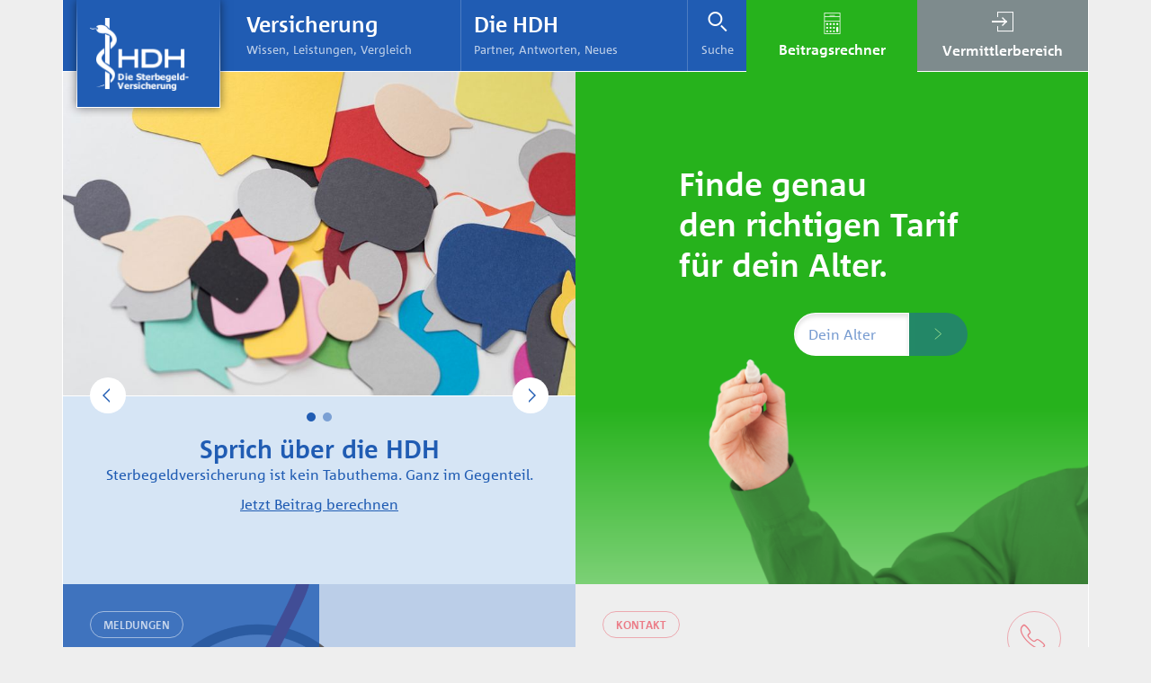

--- FILE ---
content_type: text/html; charset=utf-8
request_url: https://www.sterbegeld-hdh.de/?vID=
body_size: 83080
content:
<!DOCTYPE html>
<html  lang="de" dir="ltr" class="no-js">
<head>
<base href="https://www.sterbegeld-hdh.de/">
<meta http-equiv="X-UA-Compatible" content="IE=edge">

<meta charset="utf-8">
<!-- 
	Based on the TYPO3 Bootstrap Package by Benjamin Kott - http://www.bk2k.info

	This website is powered by TYPO3 - inspiring people to share!
	TYPO3 is a free open source Content Management Framework initially created by Kasper Skaarhoj and licensed under GNU/GPL.
	TYPO3 is copyright 1998-2018 of Kasper Skaarhoj. Extensions are copyright of their respective owners.
	Information and contribution at https://typo3.org/
-->



<title>Startseite: Die Sterbegeld-Versicherung HDH</title>
<meta name="generator" content="TYPO3 CMS">
<meta name="viewport" content="width=device-width, initial-scale=1">
<meta name="robots" content="index,follow">
<meta name="google" content="notranslate">
<meta name="apple-mobile-web-app-capable" content="no">
<meta name="description" content="Warum Sterbegeldversicherung am besten geeignet ist. Worauf Sie beim Vergleich achten müssen. Wie Sie einfach online abschließen können. Welchen Beitrag Sie zahlen. Was Ihre Hinterbliebenen erhalten. Wie Ihre Bestattungsvorsorge als Schonvermögen geschützt ist.">
<meta name="keywords" content="Sterbegeldversicherung, Hinterbliebenenvorsorge, Bestattung, Begräbniskosten, Sterbegeld">


<link rel="stylesheet" type="text/css" href="/typo3temp/compressor/958683cf04-e8a890fa0610a41829503ab2ef02f779.css?1717409238" media="all">
<link rel="stylesheet" type="text/css" href="/typo3temp/compressor/merged-410c6ec447aa1a21b8c96f12c98ddb8d-93823ab6f11d860dca12024837b60166.css?1761296305" media="all">



<script src="/typo3temp/compressor/modernizr-2.8.3.min-2cbe61feaa8be4dd64660a17ff65ce5b.js?1761296305" type="text/javascript"></script>
<script src="/typo3temp/compressor/cookie-0278bea41dd34f7d173c6b49ada1307b.js?1761296305" type="text/javascript"></script>
<script src="/typo3temp/compressor/site.min-672cdd746f57add5b2cb96ae68384126.js?1761296305" type="text/javascript"></script>
<script src="/typo3temp/compressor/bootstrap-datepicker.de.min-f2e6b667ff35c23f67da837824bedb2f.js?1761296305" type="text/javascript"></script>
<script src="/typo3temp/compressor/messages_de-2c286fca929bec111cc0f3f454da7582.js?1761296305" type="text/javascript"></script>
<script src="/typo3temp/compressor/youtube-985857e267e19d80d7bfda9194ec6ae5.js?1761296305" type="text/javascript"></script>
<script src="/typo3temp/compressor/windowsphone-viewportfix.min-274b9f21b4f083c05a7683953055dfd7.js?1761296305" type="text/javascript"></script>




<meta property="og:image" content="/fileadmin/user_upload/hdh_ogg.jpg" />                    <link rel="apple-touch-icon" sizes="180x180" href="/apple-touch-icon.png">
					<link rel="icon" type="image/png" sizes="32x32" href="/favicon-32x32.png">
					<link rel="icon" type="image/png" sizes="16x16" href="/favicon-16x16.png">
					<link rel="manifest" href="/site.webmanifest">
					<link rel="mask-icon" href="/safari-pinned-tab.svg" color="#205cb3">
					<meta name="msapplication-TileColor" content="#205cb3">
					<meta name="theme-color" content="#ffffff">  		<script id="Cookiebot" src="https://consent.cookiebot.com/uc.js" data-cbid="66f2bb7c-7dbb-4f55-9b1e-0ec6c5386a8c" data-blockingmode="auto" type="text/javascript"></script><script type="text/javascript">// <![CDATA[
// Set to the same value as the web property used on the site
var gaProperty = 'G-Y2J19KCQVY';
//var gaProperty = 'GTM-MNNGB2L3';

// Disable tracking if the opt-out cookie exists.
var disableStr = 'ga-disable-' + gaProperty;
if (document.cookie.indexOf(disableStr + '=true') > -1) {
  window[disableStr] = true;
}

// Opt-out function
function gaOptout() {
  document.cookie = disableStr + '=true; expires=Thu, 31 Dec 2099 23:59:59 UTC; path=/';
  window[disableStr] = true;
}
</script>
<script type="text/javascript">
    window.addEventListener('CookiebotOnAccept', function (e) {
        if (Cookiebot.consent.statistics) {
            (function() {
                var ga = document.createElement('script'); ga.type = 'text/javascript'; ga.async = true;
                ga.src = ('https:' == document.location.protocol ? 'https://' : 'http://') + 'stats.g.doubleclick.net/dc.js';
                var s = document.getElementsByTagName('script')[0]; s.parentNode.insertBefore(ga, s);
               })();

               (function(w,d,s,l,i){w[l]=w[l]||[];w[l].push({'gtm.start':
               new Date().getTime(),event:'gtm.js'});var f=d.getElementsByTagName(s)[0],
               j=d.createElement(s),dl=l!='dataLayer'?'&l='+l:'';j.async=true;j.src=
               'https://www.googletagmanager.com/gtm.js?id='+i+dl;f.parentNode.insertBefore(j,f);
               })(window,document,'script','dataLayer','GTM-MNNGB2L3');

               var script = document.createElement("script");
               script.async = true;
               script.src = "https://www.googletagmanager.com/gtag/js?id=GTM-MNNGB2L3";
               document.head.appendChild(script);

var _gaq = _gaq || [];
_gaq.push(['_setAccount', 'G-Y2J19KCQVY']);
//_gaq.push(['_setAccount', 'GTM-MNNGB2L3']);
_gaq.push(['_gat._anonymizeIp']);
_gaq.push(['_trackPageview']);

               window.dataLayer = window.dataLayer || [];
               window.gtag = function() { dataLayer.push(arguments); };
               gtag('js', new Date());
             
               gtag('config', 'GTM-MNNGB2L3');
        }
    }, false);
</script><link rel="preload" crossorigin="anonymous" href="/typo3conf/ext/bootstrap_package/Resources/Public/Build/Fonts/CorpidC1_500_Regular.woff" as="font"><link rel="preload" crossorigin="anonymous" href="/typo3conf/ext/bootstrap_package/Resources/Public/Build/Fonts/CorpidC1_500i_RegularItalic.woff" as="font">        <link rel="stylesheet" href="/typo3conf/ext/bootstrap_package/Resources/Public/JavaScript/Libs/hdh-calculator/build/bundle.css?938f2d8b29cd8b9e0b16ff02d097c6235c8d49ad">
        <script defer src="/typo3conf/ext/bootstrap_package/Resources/Public/JavaScript/Libs/hdh-calculator/build/bundle.js?938f2d8b29cd8b9e0b16ff02d097c6235c8d49ad"></script>



</head>
<body>

<div class="body-bg">
	<a class="sr-only sr-only-focusable" href="#content">
		Skip to main content
	</a>




    


    <div class="layout-special-start">
        


<header data-spy="affix" data-offset-top="30">



	<div class="container-fluid">

        <div class="row navbar-main">

            <div class="logo">
                <a class="navbar-brand-lg" href="/">
                    <img src="/typo3conf/ext/bootstrap_package/Resources/Public/Images/hdh_logo.png" alt="Die Sterbegeld-Versicherung HDH logo" height="222" width="264">
                </a>
                <a class="navbar-brand" href="/">
                    <img src="/typo3conf/ext/bootstrap_package/Resources/Public/Images/hdh_logo_scroll.png" class="img-responsive" alt="Die Sterbegeld-Versicherung HDH logo" height="222" width="264">
                </a>
            </div>

            <div class="col-md-8 navbar-menu">
                    
                        <ul>
                            
                                <li class="menu-link start">
                                    <a title="Start" href="/start/">
                                        <span class="title">Start</span>
                                        <span class="subtitle">Einstieg, Homepage</span>
                                    </a>
                                    
                                </li>
                            
                                <li class="menu-link ">
                                    <a title="Versicherung" href="/versicherung/">
                                        <span class="title">Versicherung</span>
                                        <span class="subtitle">Wissen, Leistungen, Vergleich</span>
                                    </a>
                                    
                                        <ul>
                                            
                                                <li class="menu-sub-link"><a title="Sterbegeldversicherung" href="/versicherung/sterbegeldversicherung/">Sterbegeldversicherung</a></li>
                                            
                                                <li class="menu-sub-link"><a title="digital" href="/versicherung/digital/">Digital und mobil</a></li>
                                            
                                                <li class="menu-sub-link"><a title="Bestattungsvorsorge" href="/versicherung/bestattungsvorsorge/">Bestattungsvorsorge</a></li>
                                            
                                                <li class="menu-sub-link"><a title="Richtig vergleichen" href="/versicherung/richtig-vergleichen/">Richtig vergleichen</a></li>
                                            
                                                <li class="menu-sub-link"><a title="Tarife" href="/versicherung/tarife/">Tarife</a></li>
                                            
                                                <li class="menu-sub-link"><a title="Dokumente und Formulare" href="/versicherung/dokumente-und-formulare/">Dokumente und Formulare</a></li>
                                            
                                        </ul>
                                    
                                </li>
                            
                                <li class="menu-link ">
                                    <a title="Die HDH" href="/die-hdh/">
                                        <span class="title">Die HDH</span>
                                        <span class="subtitle">Partner, Antworten, Neues</span>
                                    </a>
                                    
                                        <ul>
                                            
                                                <li class="menu-sub-link"><a title="Unternehmen" href="/die-hdh/unternehmen/">Unternehmen</a></li>
                                            
                                                <li class="menu-sub-link"><a title="Team" href="/die-hdh/team/">Team</a></li>
                                            
                                                <li class="menu-sub-link"><a title="Karriere" href="/die-hdh/karriere/">Jobangebot</a></li>
                                            
                                                <li class="menu-sub-link"><a title="Delegiertenversammlung" href="/die-hdh/delegiertenversammlung/">Delegiertenversammlung</a></li>
                                            
                                                <li class="menu-sub-link"><a title="Aufsichtsrat" href="/die-hdh/aufsichtsrat/">Aufsichtsrat</a></li>
                                            
                                                <li class="menu-sub-link"><a title="Nachgefragt" href="/die-hdh/nachgefragt/">Nachgefragt</a></li>
                                            
                                                <li class="menu-sub-link"><a title="Reklamation" href="/die-hdh/reklamation/">Beschwerdemanagement</a></li>
                                            
                                        </ul>
                                    
                                </li>
                            
                        </ul>
                    

                    <a class="navbar-menulink search " href="/suche/">
                        <span class="icon icon-header_suche"></span>
                        <span class="title">Suche</span>
                    </a>

            </div>

            <div class="col-md-offset-0 col-md-4 col-sm-offset-7 col-sm-5 navbar-menulinks">

                

                <a class="navbar-menulink br " href="/nc/beitragsrechner/">
                    <span class="icon icon-box_rechner"></span>
                    <span class="title">Beitrags&shy;rechner</span>
                </a>

                

                

                        
                                <a class="navbar-menulink vermittler collapsed" role="button" data-toggle="collapse" href="#login-box">
                            <span class="openOverlay">
                                 <span class="icon icon-header_login"></span>
                                <span class="title">Vermittler&shy;bereich</span>
                            </span>
                           <span class="closeOverlay">
                                 <span class="icon icon-close"></span>
                                <span class="title">Vermittler&shy;bereich</span>
                            </span>
                                </a>
                            


                    




                

                <a href="#navbar-menu-collapse" class="navbar-menulink menu hidden-md hidden-lg collapsed" data-toggle="collapse">
                    <span class="menu-open">
                        <span class="icon icon-hamburger"></span>
                        <span class="title">Menü</span>
                    </span>
                    <span class="menu-close">
                        <span class="icon icon-close"></span>
                        <span class="title">Schließen</span>
                    </span>
                </a>

            </div>





        </div>

        

        
                <div class="login-overlay">
                    <div class="row">
                        <div class="col-md-offset-8 col-md-4 col-sm-offset-7 col-sm-5">
                            <div class="login-overlay-content collapse" id="login-box">
                                <div class="well contentbox vermittler-grey nofooter nolabel">
                                    <div class="well-content">
                                        <div class="well-body">
                                            

        <div class="login">
            <script type="text/javascript">
                var rsaScriptUrl = 'https://www.sterbegeld-hdh.de/typo3/sysext/rsaauth/Resources/Public/JavaScript/RsaEncryptionWithLib.min.js';
                function rsaauthInit() {
                    if (typeof TYPO3RsaEncryptionPublicKeyUrl == 'undefined') {
                        console.log("loading rsa stuff");
                        // load rsauth js
                        var script = document.createElement('script');
                        script.src = rsaScriptUrl;
                        script.onload = function () {
                            // make sure RSAEncrypt function exists now and set TYPO3RsaEncryptionPublicKeyUrl
                            if (typeof RSAEncrypt === 'function') {
                                TYPO3RsaEncryptionPublicKeyUrl = '?eID=RsaPublicKeyGenerationController';
                            } else {
                                console.error("There was an error loading RsaEncryptionWithLib, Login will not work.");
                                console.error(rsaScriptUrl + " could not be loaded or does not contain the needed functions.");
                            }
                        };
                        document.head.appendChild(script);
                    }
                }
            </script>

            <form class="user-login-header" action="vermittlerbereich/login-fehler/" target="_self" method="post"
                onsubmit="return true;">
                <fieldset>
                    <legend>Anmelden</legend>



                    <div class="form-group">
                        <label for="user" class="control-label">Benutzername:<span class="mandatory">*</span></label>
                        <input id="user" name="user" value="" class="form-control" tabindex="1" type="text">
                    </div>
                    <div class="form-group password">
                        <label for="pass" class="control-label">Passwort:<span class="mandatory">*</span>

                            <span class="control-label-info pull-right">

                            </span>
                        </label>
                        <input id="pass" name="pass" value="" class="form-control" tabindex="2" data-rsa-encryption=""
                            type="password" onfocus="rsaauthInit()">
                    </div>
                    <div class="form-group status-message">Gib deinen Benutzernamen und dein Passwort ein, um sich an
                        der Website anzumelden:</div>
                    <div class="form-group">
                        <input class="btn btn-primary btn-block" type="submit" name="submit" value="Anmelden"
                            tabindex="3">

                    </div>

                    <div class="felogin-hidden">
                        <input name="logintype" value="login" type="hidden">
                        <input name="pid" value="65" type="hidden">

                        <input name="redirect_url" value="vermittlerbereich/vermittler/" type="hidden">
                            

                        <input name="tx_felogin_pi1[noredirect]" value="0" type="hidden">

                    </div>
                </fieldset>
            </form>
        </div>
    
                                            <a class="forgot-password " href="/vermittlerbereich/login-fehler/?tx_felogin_pi1%5Bforgot%5D=1&amp;cHash=16a427b70444ad249c8e224b10a315d2">Vergessen?</a>
                                        </div>
                                    </div>
                                </div>
                                <div class="well contentbox vermittler-grey-dark nofooter nolabel">
                                    <div class="well-content">
                                        <div class="well-body">
                                            <p class="text-center">Noch nicht als Vermittler registriert?<br/><a class="navbar-menulink vermittler " href="/registrierung/">Zur Registrierung</a></p>
                                        </div>
                                    </div>
                                </div>
                            </div>
                        </div>
                    </div>
                </div>
            




        <div id="navbar-menu-collapse" class="collapse">
            
                <ul class="clearfix">
                    
                        <li class="menu-link start ">

                            <a class="page-link" title="Start" href="/start/">
                                <span class="title">Start</span>
                                <span class="subtitle">Einstieg, Homepage</span>
                            </a>

                            




                            
                        </li>
                    
                        <li class="menu-link  hasSubPages">

                            <a class="page-link" title="Versicherung" href="/versicherung/">
                                <span class="title">Versicherung</span>
                                <span class="subtitle">Wissen, Leistungen, Vergleich</span>
                            </a>

                            
                                <a href="#menu-sub-1" data-toggle="collapse" class="btn-collapse collapsed">
                                    <span class="title">Versicherung</span>
                                    <span class="subtitle">Wissen, Leistungen, Vergleich</span>
                                </a>
                            




                            
                                <ul class="collapse" id="menu-sub-1">
                                    
                                        <li class="menu-sub-link"><a title="Sterbegeldversicherung" href="/versicherung/sterbegeldversicherung/">Sterbegeldversicherung</a></li>
                                    
                                        <li class="menu-sub-link"><a title="digital" href="/versicherung/digital/">Digital und mobil</a></li>
                                    
                                        <li class="menu-sub-link"><a title="Bestattungsvorsorge" href="/versicherung/bestattungsvorsorge/">Bestattungsvorsorge</a></li>
                                    
                                        <li class="menu-sub-link"><a title="Richtig vergleichen" href="/versicherung/richtig-vergleichen/">Richtig vergleichen</a></li>
                                    
                                        <li class="menu-sub-link"><a title="Tarife" href="/versicherung/tarife/">Tarife</a></li>
                                    
                                        <li class="menu-sub-link"><a title="Dokumente und Formulare" href="/versicherung/dokumente-und-formulare/">Dokumente und Formulare</a></li>
                                    
                                </ul>
                            
                        </li>
                    
                        <li class="menu-link  hasSubPages">

                            <a class="page-link" title="Die HDH" href="/die-hdh/">
                                <span class="title">Die HDH</span>
                                <span class="subtitle">Partner, Antworten, Neues</span>
                            </a>

                            
                                <a href="#menu-sub-2" data-toggle="collapse" class="btn-collapse collapsed">
                                    <span class="title">Die HDH</span>
                                    <span class="subtitle">Partner, Antworten, Neues</span>
                                </a>
                            




                            
                                <ul class="collapse" id="menu-sub-2">
                                    
                                        <li class="menu-sub-link"><a title="Unternehmen" href="/die-hdh/unternehmen/">Unternehmen</a></li>
                                    
                                        <li class="menu-sub-link"><a title="Team" href="/die-hdh/team/">Team</a></li>
                                    
                                        <li class="menu-sub-link"><a title="Karriere" href="/die-hdh/karriere/">Jobangebot</a></li>
                                    
                                        <li class="menu-sub-link"><a title="Delegiertenversammlung" href="/die-hdh/delegiertenversammlung/">Delegiertenversammlung</a></li>
                                    
                                        <li class="menu-sub-link"><a title="Aufsichtsrat" href="/die-hdh/aufsichtsrat/">Aufsichtsrat</a></li>
                                    
                                        <li class="menu-sub-link"><a title="Nachgefragt" href="/die-hdh/nachgefragt/">Nachgefragt</a></li>
                                    
                                        <li class="menu-sub-link"><a title="Reklamation" href="/die-hdh/reklamation/">Beschwerdemanagement</a></li>
                                    
                                </ul>
                            
                        </li>
                    
                </ul>
            
            <div class="search-box">
                <!-- ###SEARCH_FORM### begin -->
                <form action="/suche/" method="post" name="tx_indexedsearch" class="searchform">
                    <div>
                        <input type="hidden" name="tx_indexedsearch[_sections]" value="0" />
                        <input type="hidden" name="tx_indexedsearch[_freeIndexUid]" value="_" />
                        <input type="hidden" name="tx_indexedsearch[pointer]" value="0" />
                        <input type="hidden" name="tx_indexedsearch[type]" value="1" />
                        <input type="hidden" name="tx_indexedsearch[defOp]" value="0" />
                        <input type="hidden" name="tx_indexedsearch[order]" value="rank_flag" />
                        <input type="hidden" name="tx_indexedsearch[group]" value="flat" />
                        <input type="hidden" name="tx_indexedsearch[desc]" value="0" />
                    </div>


                    <div class="input-group">
                        <!--###indexedsearch-form### begin -->
                        <input type="text" name="tx_indexedsearch[sword]" value="" id="tx-indexedsearch-searchbox-sword" class="indexedsearch-searchbox-sword form-control" placeholder="Suchbegriff eingeben" />
                        <!--###indexedsearch-form### end -->
                        <!--###indexedsearch-search-submit### begin -->
                    <span class="input-group-btn">
                        <button class="btn btn-primary" type="submit" name="" value="submit">
                            <span class="icon icon-header_suche"></span>
                        </button>
                    </span>



                        <!--###indexedsearch-search-submit### end -->
                    </div>



                </form>
                <!-- ###SEARCH_FORM### end -->
            </div>

        </div>


    </div>
</header>


        <div id="content" class="main-section">
            <div class="container-fluid">
                <div class="row no-gutter">
                    <div class="col-md-6 col-sm-7">
                        <div id="c684">






        <script type="text/javascript">
            
            if (videoPlayerIdsCarousel === undefined) {
                var videoPlayerIdsCarousel = new Array();
            }
            if (videoIdsCarousel === undefined) {
                var videoIdsCarousel = new Array();
            }
            
        </script>

        <div id="carousel-684" class="image-carousel carousel slide" data-interval="5000" data-ride="carousel">

            <ol class="carousel-indicators">
                
                    <li data-target="#carousel-684" data-slide-to="0" class="active"></li>
                
                    <li data-target="#carousel-684" data-slide-to="1" class=""></li>
                
            </ol>


            <div class="carousel-inner" role="listbox">
                
                    <div class="item active">
                        <div class="image-background">
                            
                                <img src="/fileadmin/_processed_/4/3/csm_AdobeStock_258894897_afd4239cd2.jpg" width="1000" height="506" alt="" />
                            
                            
                        </div>
                        <div class="carousel-caption">
                            
                                <h3>Sprich über die HDH</h3>
<p>Sterbegeldversicherung ist kein Tabuthema. Ganz im Gegenteil.</p>
<p><a href="/nc/beitragsrechner/">Jetzt Beitrag berechnen</a></p>
                            
                        </div>
                    </div>
                
                    <div class="item">
                        <div class="image-background">
                            
                                <img src="/fileadmin/_processed_/5/3/csm_AdobeStock_100196707_36602200c7.jpg" width="1000" height="668" alt="" />
                            
                            
                        </div>
                        <div class="carousel-caption">
                            
                                <h3>Noch klarer, wie gut HDH ist!</h3>
<p>Wir verbessern nachhaltig unser digitales Angebot für Dich. Teste den neuen Überblick.</p>
<p><a href="/nc/beitragsrechner/">Zum Beitragsrechner</a></p>
                            
                        </div>
                    </div>
                
            </div>

            <a class="left carousel-control" href="#carousel-684" role="button" data-slide="prev">
                <span class="icon-slideshow_links" aria-hidden="true"></span>
                <span class="sr-only">Previous</span>
            </a>
            <a class="right carousel-control" href="#carousel-684" role="button" data-slide="next">
                <span class="icon-slideshow_rechts" aria-hidden="true"></span>
                <span class="sr-only">Next</span>
            </a>


        </div>

        

            

        

            

        






    
</div>
                    </div>
                    <div class="col-md-6 col-sm-5">
                        <div id="c217">
<div class="tx-hdh">
	
        
                
                        <div class="beitragsrechner teaser">
                            <div id="hdh-calculator" class="well-br" data-view="AgeWidget"
                                 data-vid="" data-multiaccount="" data-mymoria="" data-redirected="0" data-embedded="0" data-concentersid=""
                                 data-calculatorurl="/beitragsrechner" data-resourcesurl="" data-apienv="production" data-prefilldata="" data-recaptchasitekey="6LePRNMmAAAAAH85x0gmQY52_bHB_d_620Mfn1kf">
                            </div>
                        </div>
                    
            
    <script>
         if (typeof openLoginBox === 'undefined') {
            const openLoginBox = () => {
                if ($('.navbar-menulink.vermittler').attr('href') !== '#login-box') {
                    return;
                }
                $('html, body').animate({
                    scrollTop: $('.navbar-menulink.vermittler').offset().top
                }, 1000);
                $('#login-box').collapse('show');
            };
        }
     </script>

</div></div>
                    </div>
                </div>


                <a id="c215"></a>






        <div class="row no-gutter">
            
                
                
                
                
                <div class="
                            
                            col-md-6
                            
                            
                            
                            
                            
                            
                            ">


                    <div id="c239">
<div class="tx-hdh">
	



    <div id="carousel-news" class="carousel slide" data-ride="carousel" data-interval="0">

        <ol class="carousel-indicators">
            
                <li data-target="#carousel-news" data-slide-to="0" class="active"></li>
            
                <li data-target="#carousel-news" data-slide-to="1" class=""></li>
            
                <li data-target="#carousel-news" data-slide-to="2" class=""></li>
            
                <li data-target="#carousel-news" data-slide-to="3" class=""></li>
            
                <li data-target="#carousel-news" data-slide-to="4" class=""></li>
            
                <li data-target="#carousel-news" data-slide-to="5" class=""></li>
            
                <li data-target="#carousel-news" data-slide-to="6" class=""></li>
            
                <li data-target="#carousel-news" data-slide-to="7" class=""></li>
            
                <li data-target="#carousel-news" data-slide-to="8" class=""></li>
            
                <li data-target="#carousel-news" data-slide-to="9" class=""></li>
            
        </ol>


        <div class="carousel-inner" role="listbox">

            
                <div class="item active">

                    <div class="well well-news blue" style="height: 350px;">
                        
                                <div class="well-background">
                                    <img src="https://blog.sterbegeld-hdh.de/wp-content/uploads/2025/10/2026_DVW_WebLogo-1024x1024.png" alt="Aufruf zur Kandidatur für die Delegiertenwahl 2026"/>
                                </div>
                            

                        <div class="label label-default">Meldungen</div>
                        <div class="well-content">
                            <div class="well-body">
                                <h3>Aufruf zur Kandidatur für die Delegiertenwahl 2026</h3>
                                <p>
Für die gemäß der Satzung der HDH abzuhaltende Wahl zur Mitgliedervertretung...</p>
                            </div>
                            <div class="well-footer">
                                <a class="btn btn-white-primary" title="Aufruf zur Kandidatur für die Delegiertenwahl 2026" href="/meldungen/aufruf-zur-kandidatur-fuer-die-delegiertenwahl-2026/">weiterlesen</a>
                                <a class="show-all " href="/meldungen/">Alle Meldungen</a>
                            </div>
                        </div>
                    </div>

                </div>
            
                <div class="item">

                    <div class="well well-news blue" style="height: 350px;">
                        
                                <div class="well-background noimage"></div>
                            

                        <div class="label label-default">Meldungen</div>
                        <div class="well-content">
                            <div class="well-body">
                                <h3>Delegiertenversammlung 2025 am 12. Juli 2025</h3>
                                <p>
Die diesjährige 79. ordentliche Delegiertenversammlung wird am 12. Juli 2025 ab...</p>
                            </div>
                            <div class="well-footer">
                                <a class="btn btn-white-primary" title="Delegiertenversammlung 2025 am 12. Juli 2025" href="/meldungen/delegiertenversammlung-2025-am-12-juli-2025/">weiterlesen</a>
                                <a class="show-all " href="/meldungen/">Alle Meldungen</a>
                            </div>
                        </div>
                    </div>

                </div>
            
                <div class="item">

                    <div class="well well-news blue" style="height: 350px;">
                        
                                <div class="well-background">
                                    <img src="https://blog.sterbegeld-hdh.de/wp-content/uploads/2024/10/AdobeStock_486506839-1024x683.jpeg" alt="Eine gute Entscheidung für: günstige Beiträge"/>
                                </div>
                            

                        <div class="label label-default">Meldungen</div>
                        <div class="well-content">
                            <div class="well-body">
                                <h3>Eine gute Entscheidung für: günstige Beiträge</h3>
                                <p>
Einen Sterbegeldtarif zu verstehen, ist einfach. Aber dennoch gibt es einiges...</p>
                            </div>
                            <div class="well-footer">
                                <a class="btn btn-white-primary" title="Eine gute Entscheidung für: günstige Beiträge" href="/meldungen/eine-gute-entscheidung-fuer-guenstige-beitraege/">weiterlesen</a>
                                <a class="show-all " href="/meldungen/">Alle Meldungen</a>
                            </div>
                        </div>
                    </div>

                </div>
            
                <div class="item">

                    <div class="well well-news blue" style="height: 350px;">
                        
                                <div class="well-background noimage"></div>
                            

                        <div class="label label-default">Meldungen</div>
                        <div class="well-content">
                            <div class="well-body">
                                <h3>Einladung zur außerordentlichen Delegiertenversammlung am 02.08.2024 um 10:00 Uhr</h3>
                                <p>
Die außerordentliche Delegiertenversammlung der HDH VVaG findet am 2. August...</p>
                            </div>
                            <div class="well-footer">
                                <a class="btn btn-white-primary" title="Einladung zur außerordentlichen Delegiertenversammlung am 02.08.2024 um 10:00 Uhr" href="/meldungen/einladung-zur-ausserordentlichen-delegiertenversammlung-am-02082024-um-1000-uhr/">weiterlesen</a>
                                <a class="show-all " href="/meldungen/">Alle Meldungen</a>
                            </div>
                        </div>
                    </div>

                </div>
            
                <div class="item">

                    <div class="well well-news blue" style="height: 350px;">
                        
                                <div class="well-background noimage"></div>
                            

                        <div class="label label-default">Meldungen</div>
                        <div class="well-content">
                            <div class="well-body">
                                <h3>Delegiertenversammlung 2024 am 29. Juni</h3>
                                <p>
Die diesjährige 78. ordentliche Delegiertenversammlung wird am 29. Juni 2024 ab...</p>
                            </div>
                            <div class="well-footer">
                                <a class="btn btn-white-primary" title="Delegiertenversammlung 2024 am 29. Juni" href="/meldungen/delegiertenversammlung-2024-am-29-juni/">weiterlesen</a>
                                <a class="show-all " href="/meldungen/">Alle Meldungen</a>
                            </div>
                        </div>
                    </div>

                </div>
            
                <div class="item">

                    <div class="well well-news blue" style="height: 350px;">
                        
                                <div class="well-background">
                                    <img src="https://blog.sterbegeld-hdh.de/wp-content/uploads/2024/02/AdobeStock_112678592-1024x512.jpeg" alt="Artikel in der Fachpresse"/>
                                </div>
                            

                        <div class="label label-default">Meldungen</div>
                        <div class="well-content">
                            <div class="well-body">
                                <h3>Artikel in der Fachpresse</h3>
                                <p>
&#8222;Einen Versicherungsantrag auf dem Bierdeckel schreiben&#8220;


...</p>
                            </div>
                            <div class="well-footer">
                                <a class="btn btn-white-primary" title="Artikel in der Fachpresse" href="/meldungen/artikel-in-der-fachpresse/">weiterlesen</a>
                                <a class="show-all " href="/meldungen/">Alle Meldungen</a>
                            </div>
                        </div>
                    </div>

                </div>
            
                <div class="item">

                    <div class="well well-news blue" style="height: 350px;">
                        
                                <div class="well-background">
                                    <img src="https://blog.sterbegeld-hdh.de/wp-content/uploads/2024/01/AdobeStock_601320608-1024x683.jpeg" alt="Wir wünschen Dir ein glückliches neues Jahr!"/>
                                </div>
                            

                        <div class="label label-default">Meldungen</div>
                        <div class="well-content">
                            <div class="well-body">
                                <h3>Wir wünschen Dir ein glückliches neues Jahr!</h3>
                                <p>
Die HDH verbessert ihre digitalen Services für ihre Mitglieder, Interessenten,...</p>
                            </div>
                            <div class="well-footer">
                                <a class="btn btn-white-primary" title="Wir wünschen Dir ein glückliches neues Jahr!" href="/meldungen/wir-wuenschen-dir-ein-glueckliches-neues-jahr/">weiterlesen</a>
                                <a class="show-all " href="/meldungen/">Alle Meldungen</a>
                            </div>
                        </div>
                    </div>

                </div>
            
                <div class="item">

                    <div class="well well-news blue" style="height: 350px;">
                        
                                <div class="well-background noimage"></div>
                            

                        <div class="label label-default">Meldungen</div>
                        <div class="well-content">
                            <div class="well-body">
                                <h3>Delegiertenversammlung 2023 am 8. Juli</h3>
                                <p>
Die diesjährige 77. ordentliche Delegiertenversammlung wird am 8. Juli 2023 ab...</p>
                            </div>
                            <div class="well-footer">
                                <a class="btn btn-white-primary" title="Delegiertenversammlung 2023 am 8. Juli" href="/meldungen/delegiertenversammlung-2023-am-8-juli/">weiterlesen</a>
                                <a class="show-all " href="/meldungen/">Alle Meldungen</a>
                            </div>
                        </div>
                    </div>

                </div>
            
                <div class="item">

                    <div class="well well-news blue" style="height: 350px;">
                        
                                <div class="well-background">
                                    <img src="https://blog.sterbegeld-hdh.de/wp-content/uploads/2023/03/VergleichHDH2023-1024x683.jpg" alt="Vergleich und dann HDH"/>
                                </div>
                            

                        <div class="label label-default">Meldungen</div>
                        <div class="well-content">
                            <div class="well-body">
                                <h3>Vergleich und dann HDH</h3>
                                <p>
Die HDH bietet einen der besten Sterbegeldtarife auf dem deutschen Markt. Unser...</p>
                            </div>
                            <div class="well-footer">
                                <a class="btn btn-white-primary" title="Vergleich und dann HDH" href="/meldungen/vergleich-und-dann-hdh/">weiterlesen</a>
                                <a class="show-all " href="/meldungen/">Alle Meldungen</a>
                            </div>
                        </div>
                    </div>

                </div>
            
                <div class="item">

                    <div class="well well-news blue" style="height: 350px;">
                        
                                <div class="well-background">
                                    <img src="https://blog.sterbegeld-hdh.de/wp-content/uploads/2023/02/AdobeStock_142123806-1024x610.jpg" alt="Systemausfall in der Zeit vom 9. Februar 2023 bis 19. Februar 2023"/>
                                </div>
                            

                        <div class="label label-default">Meldungen</div>
                        <div class="well-content">
                            <div class="well-body">
                                <h3>Systemausfall in der Zeit vom 9. Februar 2023 bis 19. Februar 2023</h3>
                                <p>
Der Dienstleister, der die meisten unserer IT-Systeme hostet, wurde gehackt....</p>
                            </div>
                            <div class="well-footer">
                                <a class="btn btn-white-primary" title="Systemausfall in der Zeit vom 9. Februar 2023 bis 19. Februar 2023" href="/meldungen/systemausfall-in-der-zeit-vom-9-februar-2023-bis-19-februar-2023/">weiterlesen</a>
                                <a class="show-all " href="/meldungen/">Alle Meldungen</a>
                            </div>
                        </div>
                    </div>

                </div>
            

        </div>

        <a class="left carousel-control" href="#carousel-news" role="button" data-slide="prev">
            <span class="icon-slideshow_links" aria-hidden="true"></span>
            <span class="sr-only">Previous</span>
        </a>
        <a class="right carousel-control" href="#carousel-news" role="button" data-slide="next">
            <span class="icon-slideshow_rechts" aria-hidden="true"></span>
            <span class="sr-only">Next</span>
        </a>


    </div>





</div></div>
                </div>
            
                
                
                
                
                <div class="
                            
                            col-md-6
                            
                            
                            
                            
                            
                            
                            ">


                    <div id="c240">







        
            
        


        <div class="well contentbox grey
        " style="height: 350px;">
            <div class="label label-default">Kontakt</div>
            <div class="well-icon"><span class="icon-box_kontakt"></span></div>
            <div class="well-content">
                
                <div class="well-body" style="min-height: 106px;">
                    <div id="c241"><p class="h1-small"><span class="red">Ruf uns einfach an.</span></p>
<p class="lead-big"><span class="red">089 55 089 63-0</span></p>
<p class="h4">Du erreichst uns telefonisch:</p><div class="table-responsive"><table class="table "><tbody><tr><td><strong>Mo-Fr</strong></td><td>09:00 bis 12:00 Uhr</td></tr><tr><td><strong>Mo-Do</strong></td><td>14:00 bis 16:00 Uhr</td></tr></tbody></table></div></div>
                </div>
                
                    <div class="well-footer">
                        
                                <a class="btn btn-white-danger" href="/kontakt/">Weitere Kontaktmöglichkeiten</a>
                            
                    </div>
                
            </div>
        </div>

    
</div>
                </div>
            
        </div>


    
<a id="c238"></a>






        <div class="row no-gutter">
            
                
                
                
                
                <div class="
                            col-sm-6
                            
                            
                            
                            
                            
                            
                            
                            ">


                    <div id="c280">






        <script type="text/javascript">
         
             if (typeof videoPlayerIds === 'undefined') {
                 var videoPlayerIds = new Array();
             }
             if (typeof videoIds === 'undefined') {
                 var videoIds = new Array();
             }
         
        </script>


        <div id="carousel-280" class="video-carousel carousel slide" data-interval="0"
            data-autostart="0">

            <ol class="carousel-indicators">
                
                    <li data-target="#carousel-280" data-slide-to="0"
                        class="active"></li>
                
                    <li data-target="#carousel-280" data-slide-to="1"
                        class=""></li>
                
                    <li data-target="#carousel-280" data-slide-to="2"
                        class=""></li>
                
                    <li data-target="#carousel-280" data-slide-to="3"
                        class=""></li>
                
                    <li data-target="#carousel-280" data-slide-to="4"
                        class=""></li>
                
                    <li data-target="#carousel-280" data-slide-to="5"
                        class=""></li>
                
                    <li data-target="#carousel-280" data-slide-to="6"
                        class=""></li>
                
            </ol>


            <div class="carousel-inner" role="listbox">
                
                    
                    
                    <div class="item active">

                        <div class="well videobox blue-light blue5"
                            style="height: 400px;">
                            <div class="well-background">
                                
                                    <img alt="HDH im UX-Design von Apite" src="/fileadmin/_processed_/d/b/csm_BildVideo_9b2b08728a.png" width="1000" height="681" />
                                
                            </div>
                            
                                <div class="label label-default">Videos</div>
                            
                            
                            <div class="well-content start">
                                <div class="well-body">
                                    <h2>HDH im UX-Design von Apite</h2>
                                    <a href="javascript:void(0);"
                                        class="btn btn-primary btn-circle btn-video-start"><span
                                            class="icon icon-video_play"></span></a>
                                </div>
                            </div>
                            <div class="well-content yt-allow" style="display: none;">
                                <div class="well-body">
                                    <h2>HDH im UX-Design von Apite</h2>
                                    <div style="padding: 20px 50px 0; text-align:center;">
                                        <p>Wir benötigen deine Zustimmung für Marketing Cookies, um
                                            den YouTube Video-Service zu laden!</p>
                                        <div><a href="javascript:Cookiebot.renew()"
                                                class="btn btn-primary btn-yt-allowed"><span>Marketing Cookies zustimmen</span></a></div>

                                    </div>
                                </div>
                            </div>
                            <div class="well-content loading" style="display: none;">
                                <div class="well-body">
                                    <h2>HDH im UX-Design von Apite</h2>
                                    <div style="padding: 20px 50px 0; text-align:center;">
                                        <div id="followingBallsG">
                                            <div id="followingBallsG_1" class="followingBallsG">
                                            </div>
                                            <div id="followingBallsG_2" class="followingBallsG">
                                            </div>
                                            <div id="followingBallsG_3" class="followingBallsG">
                                            </div>
                                            <div id="followingBallsG_4" class="followingBallsG">
                                            </div>
                                        </div>
                                    </div>

                                </div>
                            </div>
                            <div class="video-container">
                                <div class="embed-responsiv">
                                    <div id="player-696b22bc53e1c" class="embed-responsive-item">
                                    </div>
                                </div>
                            </div>
                        </div>


                        <script type="text/javascript">
                         
                             videoPlayerIds.push('player-696b22bc53e1c');
                             videoIds.push('zNV7YrGRut4');
                         
                        </script>
                    </div>
                
                    
                    
                    <div class="item">

                        <div class="well videobox blue-light blue10"
                            style="height: 400px;">
                            <div class="well-background">
                                
                                    <img alt="HDH und Ninebarc" src="/fileadmin/_processed_/d/b/csm_BildVideo_9b2b08728a.png" width="1000" height="681" />
                                
                            </div>
                            
                                <div class="label label-default">Videos</div>
                            
                            
                            <div class="well-content start">
                                <div class="well-body">
                                    <h2>HDH ergänzt Leistung für Versicherte in Kooperation mit Ninebarc</h2>
                                    <a href="javascript:void(0);"
                                        class="btn btn-primary btn-circle btn-video-start"><span
                                            class="icon icon-video_play"></span></a>
                                </div>
                            </div>
                            <div class="well-content yt-allow" style="display: none;">
                                <div class="well-body">
                                    <h2>HDH ergänzt Leistung für Versicherte in Kooperation mit Ninebarc</h2>
                                    <div style="padding: 20px 50px 0; text-align:center;">
                                        <p>Wir benötigen deine Zustimmung für Marketing Cookies, um
                                            den YouTube Video-Service zu laden!</p>
                                        <div><a href="javascript:Cookiebot.renew()"
                                                class="btn btn-primary btn-yt-allowed"><span>Marketing Cookies zustimmen</span></a></div>

                                    </div>
                                </div>
                            </div>
                            <div class="well-content loading" style="display: none;">
                                <div class="well-body">
                                    <h2>HDH ergänzt Leistung für Versicherte in Kooperation mit Ninebarc</h2>
                                    <div style="padding: 20px 50px 0; text-align:center;">
                                        <div id="followingBallsG">
                                            <div id="followingBallsG_1" class="followingBallsG">
                                            </div>
                                            <div id="followingBallsG_2" class="followingBallsG">
                                            </div>
                                            <div id="followingBallsG_3" class="followingBallsG">
                                            </div>
                                            <div id="followingBallsG_4" class="followingBallsG">
                                            </div>
                                        </div>
                                    </div>

                                </div>
                            </div>
                            <div class="video-container">
                                <div class="embed-responsiv">
                                    <div id="player-696b22bc543eb" class="embed-responsive-item">
                                    </div>
                                </div>
                            </div>
                        </div>


                        <script type="text/javascript">
                         
                             videoPlayerIds.push('player-696b22bc543eb');
                             videoIds.push('6Uvn5WVuPKQ');
                         
                        </script>
                    </div>
                
                    
                    
                    <div class="item">

                        <div class="well videobox blue-light blue5"
                            style="height: 400px;">
                            <div class="well-background">
                                
                                    <img alt="HDH bei Convela - Marktplatz der Abschiedsbranche" src="/fileadmin/_processed_/d/b/csm_BildVideo_9b2b08728a.png" width="1000" height="681" />
                                
                            </div>
                            
                                <div class="label label-default">Videos</div>
                            
                            
                            <div class="well-content start">
                                <div class="well-body">
                                    <h2>HDH bei Convela - Marktplatz der Abschiedsbranche</h2>
                                    <a href="javascript:void(0);"
                                        class="btn btn-primary btn-circle btn-video-start"><span
                                            class="icon icon-video_play"></span></a>
                                </div>
                            </div>
                            <div class="well-content yt-allow" style="display: none;">
                                <div class="well-body">
                                    <h2>HDH bei Convela - Marktplatz der Abschiedsbranche</h2>
                                    <div style="padding: 20px 50px 0; text-align:center;">
                                        <p>Wir benötigen deine Zustimmung für Marketing Cookies, um
                                            den YouTube Video-Service zu laden!</p>
                                        <div><a href="javascript:Cookiebot.renew()"
                                                class="btn btn-primary btn-yt-allowed"><span>Marketing Cookies zustimmen</span></a></div>

                                    </div>
                                </div>
                            </div>
                            <div class="well-content loading" style="display: none;">
                                <div class="well-body">
                                    <h2>HDH bei Convela - Marktplatz der Abschiedsbranche</h2>
                                    <div style="padding: 20px 50px 0; text-align:center;">
                                        <div id="followingBallsG">
                                            <div id="followingBallsG_1" class="followingBallsG">
                                            </div>
                                            <div id="followingBallsG_2" class="followingBallsG">
                                            </div>
                                            <div id="followingBallsG_3" class="followingBallsG">
                                            </div>
                                            <div id="followingBallsG_4" class="followingBallsG">
                                            </div>
                                        </div>
                                    </div>

                                </div>
                            </div>
                            <div class="video-container">
                                <div class="embed-responsiv">
                                    <div id="player-696b22bc54737" class="embed-responsive-item">
                                    </div>
                                </div>
                            </div>
                        </div>


                        <script type="text/javascript">
                         
                             videoPlayerIds.push('player-696b22bc54737');
                             videoIds.push('hpN94iMc9zQ');
                         
                        </script>
                    </div>
                
                    
                    
                    <div class="item">

                        <div class="well videobox blue-light blue5"
                            style="height: 400px;">
                            <div class="well-background">
                                
                                    <img src="/fileadmin/_processed_/d/b/csm_BildVideo_9b2b08728a.png" width="1000" height="681" alt="" />
                                
                            </div>
                            
                                <div class="label label-default">Videos</div>
                            
                            
                            <div class="well-content start">
                                <div class="well-body">
                                    <h2>Interview Alexander Moor - Regionaldirektor in Kooperation mit Fonds Finanz Maklerservice GmbH</h2>
                                    <a href="javascript:void(0);"
                                        class="btn btn-primary btn-circle btn-video-start"><span
                                            class="icon icon-video_play"></span></a>
                                </div>
                            </div>
                            <div class="well-content yt-allow" style="display: none;">
                                <div class="well-body">
                                    <h2>Interview Alexander Moor - Regionaldirektor in Kooperation mit Fonds Finanz Maklerservice GmbH</h2>
                                    <div style="padding: 20px 50px 0; text-align:center;">
                                        <p>Wir benötigen deine Zustimmung für Marketing Cookies, um
                                            den YouTube Video-Service zu laden!</p>
                                        <div><a href="javascript:Cookiebot.renew()"
                                                class="btn btn-primary btn-yt-allowed"><span>Marketing Cookies zustimmen</span></a></div>

                                    </div>
                                </div>
                            </div>
                            <div class="well-content loading" style="display: none;">
                                <div class="well-body">
                                    <h2>Interview Alexander Moor - Regionaldirektor in Kooperation mit Fonds Finanz Maklerservice GmbH</h2>
                                    <div style="padding: 20px 50px 0; text-align:center;">
                                        <div id="followingBallsG">
                                            <div id="followingBallsG_1" class="followingBallsG">
                                            </div>
                                            <div id="followingBallsG_2" class="followingBallsG">
                                            </div>
                                            <div id="followingBallsG_3" class="followingBallsG">
                                            </div>
                                            <div id="followingBallsG_4" class="followingBallsG">
                                            </div>
                                        </div>
                                    </div>

                                </div>
                            </div>
                            <div class="video-container">
                                <div class="embed-responsiv">
                                    <div id="player-696b22bc54a46" class="embed-responsive-item">
                                    </div>
                                </div>
                            </div>
                        </div>


                        <script type="text/javascript">
                         
                             videoPlayerIds.push('player-696b22bc54a46');
                             videoIds.push('ObNpHnuTtnk');
                         
                        </script>
                    </div>
                
                    
                    
                    <div class="item">

                        <div class="well videobox blue-light blue10"
                            style="height: 400px;">
                            <div class="well-background">
                                
                                    <img src="/fileadmin/_processed_/5/b/csm_Winterwww_6fbc66980e.jpg" width="1000" height="563" alt="" />
                                
                            </div>
                            
                                <div class="label label-default">Videos</div>
                            
                            
                            <div class="well-content start">
                                <div class="well-body">
                                    <h2>Interview Thomas Winter Kleine KG in Hagen</h2>
                                    <a href="javascript:void(0);"
                                        class="btn btn-primary btn-circle btn-video-start"><span
                                            class="icon icon-video_play"></span></a>
                                </div>
                            </div>
                            <div class="well-content yt-allow" style="display: none;">
                                <div class="well-body">
                                    <h2>Interview Thomas Winter Kleine KG in Hagen</h2>
                                    <div style="padding: 20px 50px 0; text-align:center;">
                                        <p>Wir benötigen deine Zustimmung für Marketing Cookies, um
                                            den YouTube Video-Service zu laden!</p>
                                        <div><a href="javascript:Cookiebot.renew()"
                                                class="btn btn-primary btn-yt-allowed"><span>Marketing Cookies zustimmen</span></a></div>

                                    </div>
                                </div>
                            </div>
                            <div class="well-content loading" style="display: none;">
                                <div class="well-body">
                                    <h2>Interview Thomas Winter Kleine KG in Hagen</h2>
                                    <div style="padding: 20px 50px 0; text-align:center;">
                                        <div id="followingBallsG">
                                            <div id="followingBallsG_1" class="followingBallsG">
                                            </div>
                                            <div id="followingBallsG_2" class="followingBallsG">
                                            </div>
                                            <div id="followingBallsG_3" class="followingBallsG">
                                            </div>
                                            <div id="followingBallsG_4" class="followingBallsG">
                                            </div>
                                        </div>
                                    </div>

                                </div>
                            </div>
                            <div class="video-container">
                                <div class="embed-responsiv">
                                    <div id="player-696b22bc54d45" class="embed-responsive-item">
                                    </div>
                                </div>
                            </div>
                        </div>


                        <script type="text/javascript">
                         
                             videoPlayerIds.push('player-696b22bc54d45');
                             videoIds.push('8TLj6-V7y_o');
                         
                        </script>
                    </div>
                
                    
                    
                    <div class="item">

                        <div class="well videobox blue-light blue5"
                            style="height: 400px;">
                            <div class="well-background">
                                
                            </div>
                            
                                <div class="label label-default">Videos</div>
                            
                            
                            <div class="well-content start">
                                <div class="well-body">
                                    <h2>Interview Messerückblick | HDH Vorstand Christian Hanf</h2>
                                    <a href="javascript:void(0);"
                                        class="btn btn-primary btn-circle btn-video-start"><span
                                            class="icon icon-video_play"></span></a>
                                </div>
                            </div>
                            <div class="well-content yt-allow" style="display: none;">
                                <div class="well-body">
                                    <h2>Interview Messerückblick | HDH Vorstand Christian Hanf</h2>
                                    <div style="padding: 20px 50px 0; text-align:center;">
                                        <p>Wir benötigen deine Zustimmung für Marketing Cookies, um
                                            den YouTube Video-Service zu laden!</p>
                                        <div><a href="javascript:Cookiebot.renew()"
                                                class="btn btn-primary btn-yt-allowed"><span>Marketing Cookies zustimmen</span></a></div>

                                    </div>
                                </div>
                            </div>
                            <div class="well-content loading" style="display: none;">
                                <div class="well-body">
                                    <h2>Interview Messerückblick | HDH Vorstand Christian Hanf</h2>
                                    <div style="padding: 20px 50px 0; text-align:center;">
                                        <div id="followingBallsG">
                                            <div id="followingBallsG_1" class="followingBallsG">
                                            </div>
                                            <div id="followingBallsG_2" class="followingBallsG">
                                            </div>
                                            <div id="followingBallsG_3" class="followingBallsG">
                                            </div>
                                            <div id="followingBallsG_4" class="followingBallsG">
                                            </div>
                                        </div>
                                    </div>

                                </div>
                            </div>
                            <div class="video-container">
                                <div class="embed-responsiv">
                                    <div id="player-696b22bc550ee" class="embed-responsive-item">
                                    </div>
                                </div>
                            </div>
                        </div>


                        <script type="text/javascript">
                         
                             videoPlayerIds.push('player-696b22bc550ee');
                             videoIds.push('gRbIp2O0b9U');
                         
                        </script>
                    </div>
                
                    
                    
                    <div class="item">

                        <div class="well videobox blue-light blue5"
                            style="height: 400px;">
                            <div class="well-background">
                                
                            </div>
                            
                                <div class="label label-default">Videos</div>
                            
                            
                            <div class="well-content start">
                                <div class="well-body">
                                    <h2>Interview Gelsenfinanz Versicherungsmakler Maik Kmieciak</h2>
                                    <a href="javascript:void(0);"
                                        class="btn btn-primary btn-circle btn-video-start"><span
                                            class="icon icon-video_play"></span></a>
                                </div>
                            </div>
                            <div class="well-content yt-allow" style="display: none;">
                                <div class="well-body">
                                    <h2>Interview Gelsenfinanz Versicherungsmakler Maik Kmieciak</h2>
                                    <div style="padding: 20px 50px 0; text-align:center;">
                                        <p>Wir benötigen deine Zustimmung für Marketing Cookies, um
                                            den YouTube Video-Service zu laden!</p>
                                        <div><a href="javascript:Cookiebot.renew()"
                                                class="btn btn-primary btn-yt-allowed"><span>Marketing Cookies zustimmen</span></a></div>

                                    </div>
                                </div>
                            </div>
                            <div class="well-content loading" style="display: none;">
                                <div class="well-body">
                                    <h2>Interview Gelsenfinanz Versicherungsmakler Maik Kmieciak</h2>
                                    <div style="padding: 20px 50px 0; text-align:center;">
                                        <div id="followingBallsG">
                                            <div id="followingBallsG_1" class="followingBallsG">
                                            </div>
                                            <div id="followingBallsG_2" class="followingBallsG">
                                            </div>
                                            <div id="followingBallsG_3" class="followingBallsG">
                                            </div>
                                            <div id="followingBallsG_4" class="followingBallsG">
                                            </div>
                                        </div>
                                    </div>

                                </div>
                            </div>
                            <div class="video-container">
                                <div class="embed-responsiv">
                                    <div id="player-696b22bc551b9" class="embed-responsive-item">
                                    </div>
                                </div>
                            </div>
                        </div>


                        <script type="text/javascript">
                         
                             videoPlayerIds.push('player-696b22bc551b9');
                             videoIds.push('MH3-TGlw6Qs');
                         
                        </script>
                    </div>
                
            </div>

            <a class="left carousel-control" href="#carousel-280" role="button" data-slide="prev">
                <span class="icon-slideshow_links" aria-hidden="true"></span>
                <span class="sr-only">Previous</span>
            </a>
            <a class="right carousel-control" href="#carousel-280" role="button" data-slide="next">
                <span class="icon-slideshow_rechts" aria-hidden="true"></span>
                <span class="sr-only">Next</span>
            </a>


        </div>

    
</div>
                </div>
            
                
                
                
                
                <div class="
                            col-sm-6
                            
                            
                            
                            
                            
                            
                            
                            ">


                    <div id="c219">







        <div class="row no-gutter hidden-xs">
            <div class="col-sm-6"><div id="c662">







        
            
        


        <div class="well contentbox vermittler-grey-light
        " style="height: 400px;">
            <div class="label label-default">Delegiertenwahl 2026</div>
            
            <div class="well-content">
                <div class="well-header"><p class="h2">Aufruf zur Kandidatur</p></div>
                <div class="well-body" style="min-height: 156px;">
                    <div id="c661"><div class="image-intext-left image-intext"><div class="image-wrap"><figure class="image"><a href="/fileadmin/user_upload/downloads/InfoblattDelegierte.pdf"><img src="/fileadmin/_processed_/e/8/csm_2026_DVW_WebLogo_6d0f17d18a.png" width="570" height="570" class="lazyload" alt=""></a></figure></div><div class="text"></div></div></div>
                </div>
                
                    <div class="well-footer">
                        
                                <a href="https://blog.sterbegeld-hdh.de/?p=493" target="_blank" class="btn btn-white-primary">Informationen</a>
                            
                    </div>
                
            </div>
        </div>

    
</div></div>
            <div class="col-sm-6"><div id="c222">







        
            
        


        <div class="well contentbox green-light
        " style="height: 400px;">
            <div class="label label-default">Tarifvergleich</div>
            
            <div class="well-content">
                <div class="well-header"><p class="h2">Tarifvergleich</p></div>
                <div class="well-body" style="min-height: 156px;">
                    <div id="c520"><p>Finde genau den passenden Tarif für Dich.</p></div>
                </div>
                
                    <div class="well-footer">
                        
                                <a class="btn btn-white-success" href="/versicherung/tarife/">Zum Vergleich</a>
                            
                    </div>
                
            </div>
        </div>

    
</div></div>
        </div>


        <div id="carousel-219" class="row carousel carousel-box slide visible-xs" data-ride="carousel" data-interval="">

            <ol class="carousel-indicators">
                <li data-target="#carousel-219" data-slide-to="0" class="active"></li>
                <li data-target="#carousel-219" data-slide-to="1" ></li>
            </ol>

            <div class="carousel-inner" role="listbox">
                <div class="item active">
                    <div id="c662">







        
            
        


        <div class="well contentbox vermittler-grey-light
        " style="height: 400px;">
            <div class="label label-default">Delegiertenwahl 2026</div>
            
            <div class="well-content">
                <div class="well-header"><p class="h2">Aufruf zur Kandidatur</p></div>
                <div class="well-body" style="min-height: 156px;">
                    <div id="c661"><div class="image-intext-left image-intext"><div class="image-wrap"><figure class="image"><a href="/fileadmin/user_upload/downloads/InfoblattDelegierte.pdf"><img src="/fileadmin/_processed_/e/8/csm_2026_DVW_WebLogo_6d0f17d18a.png" width="570" height="570" class="lazyload" alt=""></a></figure></div><div class="text"></div></div></div>
                </div>
                
                    <div class="well-footer">
                        
                                <a href="https://blog.sterbegeld-hdh.de/?p=493" target="_blank" class="btn btn-white-primary">Informationen</a>
                            
                    </div>
                
            </div>
        </div>

    
</div>
                </div>

                <div class="item">
                    <div id="c222">







        
            
        


        <div class="well contentbox green-light
        " style="height: 400px;">
            <div class="label label-default">Tarifvergleich</div>
            
            <div class="well-content">
                <div class="well-header"><p class="h2">Tarifvergleich</p></div>
                <div class="well-body" style="min-height: 156px;">
                    <div id="c520"><p>Finde genau den passenden Tarif für Dich.</p></div>
                </div>
                
                    <div class="well-footer">
                        
                                <a class="btn btn-white-success" href="/versicherung/tarife/">Zum Vergleich</a>
                            
                    </div>
                
            </div>
        </div>

    
</div>
                </div>
            </div>

            <a class="left carousel-control" href="#carousel-219" role="button" data-slide="prev">
                <span class="icon-slideshow_links" aria-hidden="true"></span>
                <span class="sr-only">Previous</span>
            </a>
            <a class="right carousel-control" href="#carousel-219" role="button" data-slide="next">
                <span class="icon-slideshow_rechts" aria-hidden="true"></span>
                <span class="sr-only">Next</span>
            </a>

        </div>
    
</div>
                </div>
            
        </div>


    



            </div>
        </div>
    </div>









	
		<footer>
<section class="footer-section">
	<div class="container-fluid">
		<div class="row">
			<div class="col-sm-6 col-1 clearfix">
                <img class="logo-footer" src="/typo3conf/ext/bootstrap_package/Resources/Public/Images/hdh_signet.png" alt="Das Signet der HDH Sterbegeldversicherung"> <div id="c164"><h3 class="csc-firstHeader">Sterbegeldversicherung HDH</h3></div>
			</div>
			<div class="col-sm-6 col-2">
				<nav id="c175"><ul class="csc-menu csc-menu-1"><li><a href="/kontakt/" title="Kontakt">Kontakt</a></li><li><a href="/datenschutz/" title="Datenschutz">Datenschutz</a></li><li><a href="/impressum/" title="Impressum">Impressum</a></li></ul></nav>
			</div>
		</div>
	</div>
</section>
</footer>
	
</div>
<!--[if IE 8 ]><script src="/typo3conf/ext/bootstrap_package/Resources/Public/JavaScript/Libs/respond.min.js?1761294612" type="text/javascript"></script><![endif]-->
<script src="/typo3temp/compressor/iframe.min-32d58864681778636b5a917d4380dc15.js?1761296305" type="text/javascript"></script>




<script type="text/javascript" src="/typo3temp/vhs-assets-image_carousel_youtubeapi.js?1768627498"></script>
</body>
</html>

--- FILE ---
content_type: text/css
request_url: https://www.sterbegeld-hdh.de/typo3temp/compressor/merged-410c6ec447aa1a21b8c96f12c98ddb8d-93823ab6f11d860dca12024837b60166.css?1761296305
body_size: 370851
content:
@charset "UTF-8";.tx-indexedsearch .tx-indexedsearch-browsebox LI{display:inline;margin-right:5px;}.tx-indexedsearch .tx-indexedsearch-searchbox INPUT.tx-indexedsearch-searchbox-button{width:100px;}.tx-indexedsearch .tx-indexedsearch-searchbox INPUT.tx-indexedsearch-searchbox-sword{width:150px;}.tx-indexedsearch .tx-indexedsearch-whatis{margin-top:10px;margin-bottom:5px;}.tx-indexedsearch .tx-indexedsearch-whatis .tx-indexedsearch-sw{font-weight:bold;font-style:italic;}.tx-indexedsearch .tx-indexedsearch-noresults{text-align:center;font-weight:bold;}.tx-indexedsearch .tx-indexedsearch-res TD.tx-indexedsearch-descr{font-style:italic;}.tx-indexedsearch .tx-indexedsearch-res .tx-indexedsearch-descr .tx-indexedsearch-redMarkup{color:red;}.tx-indexedsearch .tx-indexedsearch-res .tx-indexedsearch-info{background:#eeeeee;}.tx-indexedsearch .tx-indexedsearch-res .tx-indexedsearch-secHead{margin-top:20px;margin-bottom:5px;}.tx-indexedsearch .tx-indexedsearch-res .tx-indexedsearch-secHead H2{margin-top:0px;margin-bottom:0px;}.tx-indexedsearch .tx-indexedsearch-res .tx-indexedsearch-secHead TD{background:#cccccc;vertical-align:middle;}.tx-indexedsearch .tx-indexedsearch-res .noResume{color:#666666;}.tx-indexedsearch .tx-indexedsearch-category{background:#cccccc;font-size:16px;font-weight:bold;}.tx-indexedsearch .res-tmpl-css{clear:both;margin-bottom:1em;}.tx-indexedsearch .searchbox-tmpl-css LABEL{margin-right:1em;width:10em;float:left;}.tx-indexedsearch .result-count-tmpl-css,.tx-indexedsearch .percent-tmpl-css{letter-spacing:0;font-weight:normal;margin-top:-1.2em;float:right;}.tx-indexedsearch .info-tmpl-css dt,.tx-indexedsearch dl.info-tmpl-css dd{float:left;}.tx-indexedsearch .info-tmpl-css dd.item-mtime{float:none;}.tx-indexedsearch .info-tmpl-css dd.item-path{float:none;}.tx-felogin-pi1 label{display:block;}html{font-family:sans-serif;-ms-text-size-adjust:100%;-webkit-text-size-adjust:100%}body{margin:0}article,aside,details,figcaption,figure,footer,header,hgroup,main,menu,nav,section,summary{display:block}audio,canvas,progress,video{display:inline-block;vertical-align:baseline}audio:not([controls]){display:none;height:0}[hidden],template{display:none}a{background-color:transparent}a:active,a:hover{outline:0}b,strong{font-weight:700}dfn{font-style:italic}h1{margin:.67em 0}mark{background:#ff0}sub,sup{font-size:75%;line-height:0;position:relative;vertical-align:baseline}sup{top:-.5em}sub{bottom:-.25em}img{border:0}svg:not(:root){overflow:hidden}hr{box-sizing:content-box;height:0}pre{overflow:auto}code,kbd,pre,samp{font-size:1em}button,input,optgroup,select,textarea{color:inherit;font:inherit;margin:0}button{overflow:visible}button,select{text-transform:none}button,html input[type=button],input[type=reset],input[type=submit]{-webkit-appearance:button;cursor:pointer}button[disabled],html input[disabled]{cursor:default}button::-moz-focus-inner,input::-moz-focus-inner{border:0;padding:0}input[type=checkbox],input[type=radio]{box-sizing:border-box;padding:0}input[type=number]::-webkit-inner-spin-button,input[type=number]::-webkit-outer-spin-button{height:auto}input[type=search]::-webkit-search-cancel-button,input[type=search]::-webkit-search-decoration{-webkit-appearance:none}textarea{overflow:auto}optgroup{font-weight:700}table{border-collapse:collapse;border-spacing:0}td,th{padding:0}@media print{*,:after,:before{background:transparent!important;color:#000!important;box-shadow:none!important;text-shadow:none!important}a,a:visited{text-decoration:underline}a[href]:after{content:" (" attr(href) ")"}abbr[title]:after{content:" (" attr(title) ")"}a[href^="#"]:after,a[href^="javascript:"]:after{content:""}blockquote,pre{border:1px solid #999;page-break-inside:avoid}thead{display:table-header-group}img,tr{page-break-inside:avoid}img{max-width:100%!important}h2,h3,p{orphans:3;widows:3}h2,h3{page-break-after:avoid}.navbar{display:none}.btn>.caret,.dropup>.btn>.caret{border-top-color:#000!important}.label{border:1px solid #000}.table{border-collapse:collapse!important}.table td,.table th{background-color:#fff!important}.table-bordered td,.table-bordered th{border:1px solid #ddd!important}}@font-face{font-family:'Glyphicons Halflings';src:url('../../typo3conf/ext/bootstrap_package/Resources/Public/Build/Fonts/glyphicons-halflings-regular.eot');src:url('../../typo3conf/ext/bootstrap_package/Resources/Public/Build/Fonts/glyphicons-halflings-regular.eot?#iefix') format("embedded-opentype"),url('../../typo3conf/ext/bootstrap_package/Resources/Public/Build/Fonts/glyphicons-halflings-regular.woff2') format("woff2"),url('../../typo3conf/ext/bootstrap_package/Resources/Public/Build/Fonts/glyphicons-halflings-regular.woff') format("woff"),url('../../typo3conf/ext/bootstrap_package/Resources/Public/Build/Fonts/glyphicons-halflings-regular.ttf') format("truetype"),url('../../typo3conf/ext/bootstrap_package/Resources/Public/Build/Fonts/glyphicons-halflings-regular.svg#glyphicons_halflingsregular') format("svg")}.glyphicon{position:relative;top:1px;display:inline-block;font-family:'Glyphicons Halflings';font-style:normal;font-weight:400;line-height:1;-webkit-font-smoothing:antialiased;-moz-osx-font-smoothing:grayscale}.glyphicon-asterisk:before{content:"\2a"}.glyphicon-plus:before{content:"\2b"}.glyphicon-eur:before,.glyphicon-euro:before{content:"\20ac"}.glyphicon-minus:before{content:"\2212"}.glyphicon-cloud:before{content:"\2601"}.glyphicon-envelope:before{content:"\2709"}.glyphicon-pencil:before{content:"\270f"}.glyphicon-glass:before{content:"\e001"}.glyphicon-music:before{content:"\e002"}.glyphicon-search:before{content:"\e003"}.glyphicon-heart:before{content:"\e005"}.glyphicon-star:before{content:"\e006"}.glyphicon-star-empty:before{content:"\e007"}.glyphicon-user:before{content:"\e008"}.glyphicon-film:before{content:"\e009"}.glyphicon-th-large:before{content:"\e010"}.glyphicon-th:before{content:"\e011"}.glyphicon-th-list:before{content:"\e012"}.glyphicon-ok:before{content:"\e013"}.glyphicon-remove:before{content:"\e014"}.glyphicon-zoom-in:before{content:"\e015"}.glyphicon-zoom-out:before{content:"\e016"}.glyphicon-off:before{content:"\e017"}.glyphicon-signal:before{content:"\e018"}.glyphicon-cog:before{content:"\e019"}.glyphicon-trash:before{content:"\e020"}.glyphicon-home:before{content:"\e021"}.glyphicon-file:before{content:"\e022"}.glyphicon-time:before{content:"\e023"}.glyphicon-road:before{content:"\e024"}.glyphicon-download-alt:before{content:"\e025"}.glyphicon-download:before{content:"\e026"}.glyphicon-upload:before{content:"\e027"}.glyphicon-inbox:before{content:"\e028"}.glyphicon-play-circle:before{content:"\e029"}.glyphicon-repeat:before{content:"\e030"}.glyphicon-refresh:before{content:"\e031"}.glyphicon-list-alt:before{content:"\e032"}.glyphicon-lock:before{content:"\e033"}.glyphicon-flag:before{content:"\e034"}.glyphicon-headphones:before{content:"\e035"}.glyphicon-volume-off:before{content:"\e036"}.glyphicon-volume-down:before{content:"\e037"}.glyphicon-volume-up:before{content:"\e038"}.glyphicon-qrcode:before{content:"\e039"}.glyphicon-barcode:before{content:"\e040"}.glyphicon-tag:before{content:"\e041"}.glyphicon-tags:before{content:"\e042"}.glyphicon-book:before{content:"\e043"}.glyphicon-bookmark:before{content:"\e044"}.glyphicon-print:before{content:"\e045"}.glyphicon-camera:before{content:"\e046"}.glyphicon-font:before{content:"\e047"}.glyphicon-bold:before{content:"\e048"}.glyphicon-italic:before{content:"\e049"}.glyphicon-text-height:before{content:"\e050"}.glyphicon-text-width:before{content:"\e051"}.glyphicon-align-left:before{content:"\e052"}.glyphicon-align-center:before{content:"\e053"}.glyphicon-align-right:before{content:"\e054"}.glyphicon-align-justify:before{content:"\e055"}.glyphicon-list:before{content:"\e056"}.glyphicon-indent-left:before{content:"\e057"}.glyphicon-indent-right:before{content:"\e058"}.glyphicon-facetime-video:before{content:"\e059"}.glyphicon-picture:before{content:"\e060"}.glyphicon-map-marker:before{content:"\e062"}.glyphicon-adjust:before{content:"\e063"}.glyphicon-tint:before{content:"\e064"}.glyphicon-edit:before{content:"\e065"}.glyphicon-share:before{content:"\e066"}.glyphicon-check:before{content:"\e067"}.glyphicon-move:before{content:"\e068"}.glyphicon-step-backward:before{content:"\e069"}.glyphicon-fast-backward:before{content:"\e070"}.glyphicon-backward:before{content:"\e071"}.glyphicon-play:before{content:"\e072"}.glyphicon-pause:before{content:"\e073"}.glyphicon-stop:before{content:"\e074"}.glyphicon-forward:before{content:"\e075"}.glyphicon-fast-forward:before{content:"\e076"}.glyphicon-step-forward:before{content:"\e077"}.glyphicon-eject:before{content:"\e078"}.glyphicon-chevron-left:before{content:"\e079"}.glyphicon-chevron-right:before{content:"\e080"}.glyphicon-plus-sign:before{content:"\e081"}.glyphicon-minus-sign:before{content:"\e082"}.glyphicon-remove-sign:before{content:"\e083"}.glyphicon-ok-sign:before{content:"\e084"}.glyphicon-question-sign:before{content:"\e085"}.glyphicon-info-sign:before{content:"\e086"}.glyphicon-screenshot:before{content:"\e087"}.glyphicon-remove-circle:before{content:"\e088"}.glyphicon-ok-circle:before{content:"\e089"}.glyphicon-ban-circle:before{content:"\e090"}.glyphicon-arrow-left:before{content:"\e091"}.glyphicon-arrow-right:before{content:"\e092"}.glyphicon-arrow-up:before{content:"\e093"}.glyphicon-arrow-down:before{content:"\e094"}.glyphicon-share-alt:before{content:"\e095"}.glyphicon-resize-full:before{content:"\e096"}.glyphicon-resize-small:before{content:"\e097"}.glyphicon-exclamation-sign:before{content:"\e101"}.glyphicon-gift:before{content:"\e102"}.glyphicon-leaf:before{content:"\e103"}.glyphicon-fire:before{content:"\e104"}.glyphicon-eye-open:before{content:"\e105"}.glyphicon-eye-close:before{content:"\e106"}.glyphicon-warning-sign:before{content:"\e107"}.glyphicon-plane:before{content:"\e108"}.glyphicon-calendar:before{content:"\e109"}.glyphicon-random:before{content:"\e110"}.glyphicon-comment:before{content:"\e111"}.glyphicon-magnet:before{content:"\e112"}.glyphicon-chevron-up:before{content:"\e113"}.glyphicon-chevron-down:before{content:"\e114"}.glyphicon-retweet:before{content:"\e115"}.glyphicon-shopping-cart:before{content:"\e116"}.glyphicon-folder-close:before{content:"\e117"}.glyphicon-folder-open:before{content:"\e118"}.glyphicon-resize-vertical:before{content:"\e119"}.glyphicon-resize-horizontal:before{content:"\e120"}.glyphicon-hdd:before{content:"\e121"}.glyphicon-bullhorn:before{content:"\e122"}.glyphicon-bell:before{content:"\e123"}.glyphicon-certificate:before{content:"\e124"}.glyphicon-thumbs-up:before{content:"\e125"}.glyphicon-thumbs-down:before{content:"\e126"}.glyphicon-hand-right:before{content:"\e127"}.glyphicon-hand-left:before{content:"\e128"}.glyphicon-hand-up:before{content:"\e129"}.glyphicon-hand-down:before{content:"\e130"}.glyphicon-circle-arrow-right:before{content:"\e131"}.glyphicon-circle-arrow-left:before{content:"\e132"}.glyphicon-circle-arrow-up:before{content:"\e133"}.glyphicon-circle-arrow-down:before{content:"\e134"}.glyphicon-globe:before{content:"\e135"}.glyphicon-wrench:before{content:"\e136"}.glyphicon-tasks:before{content:"\e137"}.glyphicon-filter:before{content:"\e138"}.glyphicon-briefcase:before{content:"\e139"}.glyphicon-fullscreen:before{content:"\e140"}.glyphicon-dashboard:before{content:"\e141"}.glyphicon-paperclip:before{content:"\e142"}.glyphicon-heart-empty:before{content:"\e143"}.glyphicon-link:before{content:"\e144"}.glyphicon-phone:before{content:"\e145"}.glyphicon-pushpin:before{content:"\e146"}.glyphicon-usd:before{content:"\e148"}.glyphicon-gbp:before{content:"\e149"}.glyphicon-sort:before{content:"\e150"}.glyphicon-sort-by-alphabet:before{content:"\e151"}.glyphicon-sort-by-alphabet-alt:before{content:"\e152"}.glyphicon-sort-by-order:before{content:"\e153"}.glyphicon-sort-by-order-alt:before{content:"\e154"}.glyphicon-sort-by-attributes:before{content:"\e155"}.glyphicon-sort-by-attributes-alt:before{content:"\e156"}.glyphicon-unchecked:before{content:"\e157"}.glyphicon-expand:before{content:"\e158"}.glyphicon-collapse-down:before{content:"\e159"}.glyphicon-collapse-up:before{content:"\e160"}.glyphicon-log-in:before{content:"\e161"}.glyphicon-flash:before{content:"\e162"}.glyphicon-log-out:before{content:"\e163"}.glyphicon-new-window:before{content:"\e164"}.glyphicon-record:before{content:"\e165"}.glyphicon-save:before{content:"\e166"}.glyphicon-open:before{content:"\e167"}.glyphicon-saved:before{content:"\e168"}.glyphicon-import:before{content:"\e169"}.glyphicon-export:before{content:"\e170"}.glyphicon-send:before{content:"\e171"}.glyphicon-floppy-disk:before{content:"\e172"}.glyphicon-floppy-saved:before{content:"\e173"}.glyphicon-floppy-remove:before{content:"\e174"}.glyphicon-floppy-save:before{content:"\e175"}.glyphicon-floppy-open:before{content:"\e176"}.glyphicon-credit-card:before{content:"\e177"}.glyphicon-transfer:before{content:"\e178"}.glyphicon-cutlery:before{content:"\e179"}.glyphicon-header:before{content:"\e180"}.glyphicon-compressed:before{content:"\e181"}.glyphicon-earphone:before{content:"\e182"}.glyphicon-phone-alt:before{content:"\e183"}.glyphicon-tower:before{content:"\e184"}.glyphicon-stats:before{content:"\e185"}.glyphicon-sd-video:before{content:"\e186"}.glyphicon-hd-video:before{content:"\e187"}.glyphicon-subtitles:before{content:"\e188"}.glyphicon-sound-stereo:before{content:"\e189"}.glyphicon-sound-dolby:before{content:"\e190"}.glyphicon-sound-5-1:before{content:"\e191"}.glyphicon-sound-6-1:before{content:"\e192"}.glyphicon-sound-7-1:before{content:"\e193"}.glyphicon-copyright-mark:before{content:"\e194"}.glyphicon-registration-mark:before{content:"\e195"}.glyphicon-cloud-download:before{content:"\e197"}.glyphicon-cloud-upload:before{content:"\e198"}.glyphicon-tree-conifer:before{content:"\e199"}.glyphicon-tree-deciduous:before{content:"\e200"}.glyphicon-cd:before{content:"\e201"}.glyphicon-save-file:before{content:"\e202"}.glyphicon-open-file:before{content:"\e203"}.glyphicon-level-up:before{content:"\e204"}.glyphicon-copy:before{content:"\e205"}.glyphicon-paste:before{content:"\e206"}.glyphicon-alert:before{content:"\e209"}.glyphicon-equalizer:before{content:"\e210"}.glyphicon-king:before{content:"\e211"}.glyphicon-queen:before{content:"\e212"}.glyphicon-pawn:before{content:"\e213"}.glyphicon-bishop:before{content:"\e214"}.glyphicon-knight:before{content:"\e215"}.glyphicon-baby-formula:before{content:"\e216"}.glyphicon-tent:before{content:"\26fa"}.glyphicon-blackboard:before{content:"\e218"}.glyphicon-bed:before{content:"\e219"}.glyphicon-apple:before{content:"\f8ff"}.glyphicon-erase:before{content:"\e221"}.glyphicon-hourglass:before{content:"\231b"}.glyphicon-lamp:before{content:"\e223"}.glyphicon-duplicate:before{content:"\e224"}.glyphicon-piggy-bank:before{content:"\e225"}.glyphicon-scissors:before{content:"\e226"}.glyphicon-bitcoin:before,.glyphicon-btc:before,.glyphicon-xbt:before{content:"\e227"}.glyphicon-jpy:before,.glyphicon-yen:before{content:"\00a5"}.glyphicon-rub:before,.glyphicon-ruble:before{content:"\20bd"}.glyphicon-scale:before{content:"\e230"}.glyphicon-ice-lolly:before{content:"\e231"}.glyphicon-ice-lolly-tasted:before{content:"\e232"}.glyphicon-education:before{content:"\e233"}.glyphicon-option-horizontal:before{content:"\e234"}.glyphicon-option-vertical:before{content:"\e235"}.glyphicon-menu-hamburger:before{content:"\e236"}.glyphicon-modal-window:before{content:"\e237"}.glyphicon-oil:before{content:"\e238"}.glyphicon-grain:before{content:"\e239"}.glyphicon-sunglasses:before{content:"\e240"}.glyphicon-text-size:before{content:"\e241"}.glyphicon-text-color:before{content:"\e242"}.glyphicon-text-background:before{content:"\e243"}.glyphicon-object-align-top:before{content:"\e244"}.glyphicon-object-align-bottom:before{content:"\e245"}.glyphicon-object-align-horizontal:before{content:"\e246"}.glyphicon-object-align-left:before{content:"\e247"}.glyphicon-object-align-vertical:before{content:"\e248"}.glyphicon-object-align-right:before{content:"\e249"}.glyphicon-triangle-right:before{content:"\e250"}.glyphicon-triangle-left:before{content:"\e251"}.glyphicon-triangle-bottom:before{content:"\e252"}.glyphicon-triangle-top:before{content:"\e253"}.glyphicon-console:before{content:"\e254"}.glyphicon-superscript:before{content:"\e255"}.glyphicon-subscript:before{content:"\e256"}.glyphicon-menu-left:before{content:"\e257"}.glyphicon-menu-right:before{content:"\e258"}.glyphicon-menu-down:before{content:"\e259"}.glyphicon-menu-up:before{content:"\e260"}*,:after,:before{box-sizing:border-box}html{font-size:10px;-webkit-tap-highlight-color:rgba(0,0,0,0)}body{font-family:Corpid,Helvetica,Arial,sans-serif;font-size:16px;line-height:1.428571429;color:rgba(0,0,0,.65);background-color:#EEE}button,input,select,textarea{font-family:inherit;font-size:inherit;line-height:inherit}a{color:#205CB3;text-decoration:none}a:focus,a:hover{color:#143b72;text-decoration:underline}a:focus{outline:thin dotted;outline:5px auto -webkit-focus-ring-color;outline-offset:-2px}figure{margin:0}img{vertical-align:middle}.img-responsive{display:block;max-width:100%;height:auto}.img-rounded{border-radius:6px}.img-thumbnail{padding:4px;line-height:1.428571429;background-color:#EEE;border:1px solid #ddd;border-radius:5px;transition:all .2s ease-in-out;display:inline-block;max-width:100%;height:auto}.img-circle{border-radius:50%}hr{margin-top:22px;margin-bottom:22px;border:0;border-top:1px solid rgba(0,0,0,.2)}.sr-only{position:absolute;width:1px;height:1px;margin:-1px;padding:0;overflow:hidden;clip:rect(0,0,0,0);border:0}.sr-only-focusable:active,.sr-only-focusable:focus{position:static;width:auto;height:auto;margin:0;overflow:visible;clip:auto}[role=button]{cursor:pointer}.h1,.h1-small,.h2,.h3,.h4,.h5,.h6,h1,h2,h3,h4,h5,h6{font-family:Corpid,Helvetica,Arial,sans-serif;font-weight:700;line-height:1.3em;color:rgba(0,0,0,.65)}.h1 .small,.h1 small,.h1-small .small,.h1-small small,.h2 .small,.h2 small,.h3 .small,.h3 small,.h4 .small,.h4 small,.h5 .small,.h5 small,.h6 .small,.h6 small,h1 .small,h1 small,h2 .small,h2 small,h3 .small,h3 small,h4 .small,h4 small,h5 .small,h5 small,h6 .small,h6 small{font-weight:400;line-height:1;color:#777}.h1,.h1-small,.h2,.h3,h1,h2,h3{margin-top:22px;margin-bottom:11px}.h1 .small,.h1 small,.h1-small .small,.h1-small small,.h2 .small,.h2 small,.h3 .small,.h3 small,h1 .small,h1 small,h2 .small,h2 small,h3 .small,h3 small{font-size:65%}.h4,.h5,.h6,h4,h5,h6{margin-top:11px;margin-bottom:11px}.h4 .small,.h4 small,.h5 .small,.h5 small,.h6 .small,.h6 small,h4 .small,h4 small,h5 .small,h5 small,h6 .small,h6 small{font-size:75%}.h1,.h1-small,h1{font-size:30px}.h2,h2{font-size:26px}.h3,h3{font-size:22px}.h4,h4{font-size:20px}.h5,h5{font-size:16px}.h6,h6{font-size:14px}p{margin:0 0 11px}.lead,.tx-indexedsearch .tx-indexedsearch-browsebox>p{margin-bottom:22px;font-weight:300;line-height:1.4}@media (min-width:768px){.lead,.tx-indexedsearch .tx-indexedsearch-browsebox>p{font-size:24px}}.small,small{font-size:87%}.mark,mark{background-color:#fcf8e3;padding:.2em}.text-left{text-align:left}.text-right{text-align:right}.text-center{text-align:center}.text-justify{text-align:justify}.text-nowrap{white-space:nowrap}.text-lowercase{text-transform:lowercase}.initialism,.text-uppercase{text-transform:uppercase}.text-capitalize{text-transform:capitalize}.text-muted{color:#777}.text-primary{color:#205CB3}a.text-primary:focus,a.text-primary:hover{color:#184688}a.text-success:focus,a.text-success:hover{color:#2b542c}.text-info{color:#31708f}a.text-info:focus,a.text-info:hover{color:#245269}.text-warning{color:#8a6d3b}a.text-warning:focus,a.text-warning:hover{color:#66512c}.text-danger{color:#a94442}a.text-danger:focus,a.text-danger:hover{color:#843534}.bg-primary{color:#fff;background-color:#205CB3}a.bg-primary:focus,a.bg-primary:hover{background-color:#184688}.bg-success{background-color:#dff0d8}a.bg-success:focus,a.bg-success:hover{background-color:#c1e2b3}.bg-info{background-color:#d9edf7}a.bg-info:focus,a.bg-info:hover{background-color:#afd9ee}.bg-warning{background-color:#fcf8e3}a.bg-warning:focus,a.bg-warning:hover{background-color:#f7ecb5}.bg-danger{background-color:#f2dede}a.bg-danger:focus,a.bg-danger:hover{background-color:#e4b9b9}.page-header{padding-bottom:10px;margin:44px 0 22px;border-bottom:1px solid #eee}ol,ul{margin-top:0;margin-bottom:11px}ol ol,ol ul,ul ol,ul ul{margin-bottom:0}.list-unstyled{padding-left:0;list-style:none}.list-inline{padding-left:0;list-style:none;margin-left:-5px}.list-inline>li{display:inline-block;padding-left:5px;padding-right:5px}dl{margin-top:0;margin-bottom:22px}dd,dt{line-height:1.428571429}dt{font-weight:700}dd{margin-left:0}.dl-horizontal dd:after,.dl-horizontal dd:before{content:" ";display:table}.dl-horizontal dd:after{clear:both}@media (min-width:768px){.dl-horizontal dt{float:left;width:160px;clear:left;text-align:right;overflow:hidden;text-overflow:ellipsis;white-space:nowrap}.dl-horizontal dd{margin-left:180px}}abbr[data-original-title],abbr[title]{cursor:help;border-bottom:1px dotted #777}.initialism{font-size:90%}blockquote{padding:11px 22px;margin:0 0 22px;font-size:20px;border-left:5px solid #eee}blockquote ol:last-child,blockquote p:last-child,blockquote ul:last-child{margin-bottom:0}blockquote .small,blockquote footer,blockquote small{display:block;font-size:80%;line-height:1.428571429;color:#777}blockquote .small:before,blockquote footer:before,blockquote small:before{content:'\2014 \00A0'}.blockquote-reverse,blockquote.pull-right{padding-right:15px;padding-left:0;border-right:5px solid #eee;border-left:0;text-align:right}.blockquote-reverse .small:before,.blockquote-reverse footer:before,.blockquote-reverse small:before,blockquote.pull-right .small:before,blockquote.pull-right footer:before,blockquote.pull-right small:before{content:''}.blockquote-reverse .small:after,.blockquote-reverse footer:after,.blockquote-reverse small:after,blockquote.pull-right .small:after,blockquote.pull-right footer:after,blockquote.pull-right small:after{content:'\00A0 \2014'}address{margin-bottom:22px;font-style:normal;line-height:1.428571429}code,kbd,pre,samp{font-family:Menlo,Monaco,Consolas,"Courier New",monospace}code{padding:2px 4px;font-size:90%;color:#c7254e;background-color:#f9f2f4;border-radius:5px}kbd{padding:2px 4px;font-size:90%;color:#fff;background-color:#333;border-radius:3px;box-shadow:inset 0 -1px 0 rgba(0,0,0,.25)}kbd kbd{padding:0;font-size:100%;font-weight:700;box-shadow:none}pre{display:block;padding:10.5px;margin:0 0 11px;font-size:15px;line-height:1.428571429;word-break:break-all;word-wrap:break-word;color:#333;background-color:#f5f5f5;border:1px solid #ccc;border-radius:5px}pre code{padding:0;font-size:inherit;color:inherit;white-space:pre-wrap;background-color:transparent;border-radius:0}.pre-scrollable{max-height:340px;overflow-y:scroll}.container{margin-right:auto;margin-left:auto;padding-left:15px;padding-right:15px}.container:after,.container:before{content:" ";display:table}.container:after{clear:both}@media (min-width:768px){.container{width:750px}}@media (min-width:992px){.container{width:920px}}@media (min-width:1200px){.container{width:1140px}}.container-fluid{margin-right:auto;margin-left:auto;padding-left:15px;padding-right:15px}.container-fluid:after,.container-fluid:before{content:" ";display:table}.container-fluid:after{clear:both}.row{margin-left:-15px;margin-right:-15px}.row:after,.row:before{content:" ";display:table}.row:after{clear:both}.col-lg-1,.col-lg-10,.col-lg-11,.col-lg-12,.col-lg-2,.col-lg-3,.col-lg-4,.col-lg-5,.col-lg-6,.col-lg-7,.col-lg-8,.col-lg-9,.col-md-1,.col-md-10,.col-md-11,.col-md-12,.col-md-2,.col-md-3,.col-md-4,.col-md-5,.col-md-6,.col-md-7,.col-md-8,.col-md-9,.col-sm-1,.col-sm-10,.col-sm-11,.col-sm-12,.col-sm-2,.col-sm-3,.col-sm-4,.col-sm-5,.col-sm-6,.col-sm-7,.col-sm-8,.col-sm-9,.col-xs-1,.col-xs-10,.col-xs-11,.col-xs-12,.col-xs-2,.col-xs-3,.col-xs-4,.col-xs-5,.col-xs-6,.col-xs-7,.col-xs-8,.col-xs-9{position:relative;min-height:1px;padding-left:15px;padding-right:15px}.col-xs-1,.col-xs-10,.col-xs-11,.col-xs-12,.col-xs-2,.col-xs-3,.col-xs-4,.col-xs-5,.col-xs-6,.col-xs-7,.col-xs-8,.col-xs-9{float:left}.col-xs-1{width:8.3333333333%}.col-xs-2{width:16.6666666667%}.col-xs-3{width:25%}.col-xs-4{width:33.3333333333%}.col-xs-5{width:41.6666666667%}.col-xs-6{width:50%}.col-xs-7{width:58.3333333333%}.col-xs-8{width:66.6666666667%}.col-xs-9{width:75%}.col-xs-10{width:83.3333333333%}.col-xs-11{width:91.6666666667%}.col-xs-12{width:100%}.col-xs-pull-0{right:auto}.col-xs-pull-1{right:8.3333333333%}.col-xs-pull-2{right:16.6666666667%}.col-xs-pull-3{right:25%}.col-xs-pull-4{right:33.3333333333%}.col-xs-pull-5{right:41.6666666667%}.col-xs-pull-6{right:50%}.col-xs-pull-7{right:58.3333333333%}.col-xs-pull-8{right:66.6666666667%}.col-xs-pull-9{right:75%}.col-xs-pull-10{right:83.3333333333%}.col-xs-pull-11{right:91.6666666667%}.col-xs-pull-12{right:100%}.col-xs-push-0{left:auto}.col-xs-push-1{left:8.3333333333%}.col-xs-push-2{left:16.6666666667%}.col-xs-push-3{left:25%}.col-xs-push-4{left:33.3333333333%}.col-xs-push-5{left:41.6666666667%}.col-xs-push-6{left:50%}.col-xs-push-7{left:58.3333333333%}.col-xs-push-8{left:66.6666666667%}.col-xs-push-9{left:75%}.col-xs-push-10{left:83.3333333333%}.col-xs-push-11{left:91.6666666667%}.col-xs-push-12{left:100%}.col-xs-offset-0{margin-left:0}.col-xs-offset-1{margin-left:8.3333333333%}.col-xs-offset-2{margin-left:16.6666666667%}.col-xs-offset-3{margin-left:25%}.col-xs-offset-4{margin-left:33.3333333333%}.col-xs-offset-5{margin-left:41.6666666667%}.col-xs-offset-6{margin-left:50%}.col-xs-offset-7{margin-left:58.3333333333%}.col-xs-offset-8{margin-left:66.6666666667%}.col-xs-offset-9{margin-left:75%}.col-xs-offset-10{margin-left:83.3333333333%}.col-xs-offset-11{margin-left:91.6666666667%}.col-xs-offset-12{margin-left:100%}@media (min-width:768px){.col-sm-1,.col-sm-10,.col-sm-11,.col-sm-12,.col-sm-2,.col-sm-3,.col-sm-4,.col-sm-5,.col-sm-6,.col-sm-7,.col-sm-8,.col-sm-9{float:left}.col-sm-1{width:8.3333333333%}.col-sm-2{width:16.6666666667%}.col-sm-3{width:25%}.col-sm-4{width:33.3333333333%}.col-sm-5{width:41.6666666667%}.col-sm-6{width:50%}.col-sm-7{width:58.3333333333%}.col-sm-8{width:66.6666666667%}.col-sm-9{width:75%}.col-sm-10{width:83.3333333333%}.col-sm-11{width:91.6666666667%}.col-sm-12{width:100%}.col-sm-pull-0{right:auto}.col-sm-pull-1{right:8.3333333333%}.col-sm-pull-2{right:16.6666666667%}.col-sm-pull-3{right:25%}.col-sm-pull-4{right:33.3333333333%}.col-sm-pull-5{right:41.6666666667%}.col-sm-pull-6{right:50%}.col-sm-pull-7{right:58.3333333333%}.col-sm-pull-8{right:66.6666666667%}.col-sm-pull-9{right:75%}.col-sm-pull-10{right:83.3333333333%}.col-sm-pull-11{right:91.6666666667%}.col-sm-pull-12{right:100%}.col-sm-push-0{left:auto}.col-sm-push-1{left:8.3333333333%}.col-sm-push-2{left:16.6666666667%}.col-sm-push-3{left:25%}.col-sm-push-4{left:33.3333333333%}.col-sm-push-5{left:41.6666666667%}.col-sm-push-6{left:50%}.col-sm-push-7{left:58.3333333333%}.col-sm-push-8{left:66.6666666667%}.col-sm-push-9{left:75%}.col-sm-push-10{left:83.3333333333%}.col-sm-push-11{left:91.6666666667%}.col-sm-push-12{left:100%}.col-sm-offset-0{margin-left:0}.col-sm-offset-1{margin-left:8.3333333333%}.col-sm-offset-2{margin-left:16.6666666667%}.col-sm-offset-3{margin-left:25%}.col-sm-offset-4{margin-left:33.3333333333%}.col-sm-offset-5{margin-left:41.6666666667%}.col-sm-offset-6{margin-left:50%}.col-sm-offset-7{margin-left:58.3333333333%}.col-sm-offset-8{margin-left:66.6666666667%}.col-sm-offset-9{margin-left:75%}.col-sm-offset-10{margin-left:83.3333333333%}.col-sm-offset-11{margin-left:91.6666666667%}.col-sm-offset-12{margin-left:100%}}@media (min-width:992px){.col-md-1,.col-md-10,.col-md-11,.col-md-12,.col-md-2,.col-md-3,.col-md-4,.col-md-5,.col-md-6,.col-md-7,.col-md-8,.col-md-9{float:left}.col-md-1{width:8.3333333333%}.col-md-2{width:16.6666666667%}.col-md-3{width:25%}.col-md-4{width:33.3333333333%}.col-md-5{width:41.6666666667%}.col-md-6{width:50%}.col-md-7{width:58.3333333333%}.col-md-8{width:66.6666666667%}.col-md-9{width:75%}.col-md-10{width:83.3333333333%}.col-md-11{width:91.6666666667%}.col-md-12{width:100%}.col-md-pull-0{right:auto}.col-md-pull-1{right:8.3333333333%}.col-md-pull-2{right:16.6666666667%}.col-md-pull-3{right:25%}.col-md-pull-4{right:33.3333333333%}.col-md-pull-5{right:41.6666666667%}.col-md-pull-6{right:50%}.col-md-pull-7{right:58.3333333333%}.col-md-pull-8{right:66.6666666667%}.col-md-pull-9{right:75%}.col-md-pull-10{right:83.3333333333%}.col-md-pull-11{right:91.6666666667%}.col-md-pull-12{right:100%}.col-md-push-0{left:auto}.col-md-push-1{left:8.3333333333%}.col-md-push-2{left:16.6666666667%}.col-md-push-3{left:25%}.col-md-push-4{left:33.3333333333%}.col-md-push-5{left:41.6666666667%}.col-md-push-6{left:50%}.col-md-push-7{left:58.3333333333%}.col-md-push-8{left:66.6666666667%}.col-md-push-9{left:75%}.col-md-push-10{left:83.3333333333%}.col-md-push-11{left:91.6666666667%}.col-md-push-12{left:100%}.col-md-offset-0{margin-left:0}.col-md-offset-1{margin-left:8.3333333333%}.col-md-offset-2{margin-left:16.6666666667%}.col-md-offset-3{margin-left:25%}.col-md-offset-4{margin-left:33.3333333333%}.col-md-offset-5{margin-left:41.6666666667%}.col-md-offset-6{margin-left:50%}.col-md-offset-7{margin-left:58.3333333333%}.col-md-offset-8{margin-left:66.6666666667%}.col-md-offset-9{margin-left:75%}.col-md-offset-10{margin-left:83.3333333333%}.col-md-offset-11{margin-left:91.6666666667%}.col-md-offset-12{margin-left:100%}}@media (min-width:1200px){.col-lg-1,.col-lg-10,.col-lg-11,.col-lg-12,.col-lg-2,.col-lg-3,.col-lg-4,.col-lg-5,.col-lg-6,.col-lg-7,.col-lg-8,.col-lg-9{float:left}.col-lg-1{width:8.3333333333%}.col-lg-2{width:16.6666666667%}.col-lg-3{width:25%}.col-lg-4{width:33.3333333333%}.col-lg-5{width:41.6666666667%}.col-lg-6{width:50%}.col-lg-7{width:58.3333333333%}.col-lg-8{width:66.6666666667%}.col-lg-9{width:75%}.col-lg-10{width:83.3333333333%}.col-lg-11{width:91.6666666667%}.col-lg-12{width:100%}.col-lg-pull-0{right:auto}.col-lg-pull-1{right:8.3333333333%}.col-lg-pull-2{right:16.6666666667%}.col-lg-pull-3{right:25%}.col-lg-pull-4{right:33.3333333333%}.col-lg-pull-5{right:41.6666666667%}.col-lg-pull-6{right:50%}.col-lg-pull-7{right:58.3333333333%}.col-lg-pull-8{right:66.6666666667%}.col-lg-pull-9{right:75%}.col-lg-pull-10{right:83.3333333333%}.col-lg-pull-11{right:91.6666666667%}.col-lg-pull-12{right:100%}.col-lg-push-0{left:auto}.col-lg-push-1{left:8.3333333333%}.col-lg-push-2{left:16.6666666667%}.col-lg-push-3{left:25%}.col-lg-push-4{left:33.3333333333%}.col-lg-push-5{left:41.6666666667%}.col-lg-push-6{left:50%}.col-lg-push-7{left:58.3333333333%}.col-lg-push-8{left:66.6666666667%}.col-lg-push-9{left:75%}.col-lg-push-10{left:83.3333333333%}.col-lg-push-11{left:91.6666666667%}.col-lg-push-12{left:100%}.col-lg-offset-0{margin-left:0}.col-lg-offset-1{margin-left:8.3333333333%}.col-lg-offset-2{margin-left:16.6666666667%}.col-lg-offset-3{margin-left:25%}.col-lg-offset-4{margin-left:33.3333333333%}.col-lg-offset-5{margin-left:41.6666666667%}.col-lg-offset-6{margin-left:50%}.col-lg-offset-7{margin-left:58.3333333333%}.col-lg-offset-8{margin-left:66.6666666667%}.col-lg-offset-9{margin-left:75%}.col-lg-offset-10{margin-left:83.3333333333%}.col-lg-offset-11{margin-left:91.6666666667%}.col-lg-offset-12{margin-left:100%}}table{background-color:transparent}caption{padding-top:8px;padding-bottom:8px;color:#777;text-align:left}th{text-align:left}.table{width:100%;max-width:100%;margin-bottom:22px}.table>tbody>tr>td,.table>tbody>tr>th,.table>tfoot>tr>td,.table>tfoot>tr>th,.table>thead>tr>td,.table>thead>tr>th{padding:8px;line-height:1.428571429;vertical-align:top;border-top:1px solid #ddd}.table>thead>tr>th{vertical-align:bottom;border-bottom:2px solid #ddd}.table>caption+thead>tr:first-child>td,.table>caption+thead>tr:first-child>th,.table>colgroup+thead>tr:first-child>td,.table>colgroup+thead>tr:first-child>th,.table>thead:first-child>tr:first-child>td,.table>thead:first-child>tr:first-child>th{border-top:0}.table>tbody+tbody{border-top:2px solid #ddd}.table .table{background-color:#EEE}.table-condensed>tbody>tr>td,.table-condensed>tbody>tr>th,.table-condensed>tfoot>tr>td,.table-condensed>tfoot>tr>th,.table-condensed>thead>tr>td,.table-condensed>thead>tr>th{padding:5px}.table-bordered,.table-bordered>tbody>tr>td,.table-bordered>tbody>tr>th,.table-bordered>tfoot>tr>td,.table-bordered>tfoot>tr>th,.table-bordered>thead>tr>td,.table-bordered>thead>tr>th{border:1px solid #ddd}.table-bordered>thead>tr>td,.table-bordered>thead>tr>th{border-bottom-width:2px}.table-striped>tbody>tr:nth-of-type(odd){background-color:#f9f9f9}.table-hover>tbody>tr:hover{background-color:#f5f5f5}table col[class*=col-]{position:static;float:none;display:table-column}table td[class*=col-],table th[class*=col-]{position:static;float:none;display:table-cell}.table>tbody>tr.active>td,.table>tbody>tr.active>th,.table>tbody>tr>td.active,.table>tbody>tr>th.active,.table>tfoot>tr.active>td,.table>tfoot>tr.active>th,.table>tfoot>tr>td.active,.table>tfoot>tr>th.active,.table>thead>tr.active>td,.table>thead>tr.active>th,.table>thead>tr>td.active,.table>thead>tr>th.active{background-color:#f5f5f5}.table-hover>tbody>tr.active:hover>td,.table-hover>tbody>tr.active:hover>th,.table-hover>tbody>tr:hover>.active,.table-hover>tbody>tr>td.active:hover,.table-hover>tbody>tr>th.active:hover{background-color:#e8e8e8}.table>tbody>tr.success>td,.table>tbody>tr.success>th,.table>tbody>tr>td.success,.table>tbody>tr>th.success,.table>tfoot>tr.success>td,.table>tfoot>tr.success>th,.table>tfoot>tr>td.success,.table>tfoot>tr>th.success,.table>thead>tr.success>td,.table>thead>tr.success>th,.table>thead>tr>td.success,.table>thead>tr>th.success{background-color:#dff0d8}.table-hover>tbody>tr.success:hover>td,.table-hover>tbody>tr.success:hover>th,.table-hover>tbody>tr:hover>.success,.table-hover>tbody>tr>td.success:hover,.table-hover>tbody>tr>th.success:hover{background-color:#d0e9c6}.table>tbody>tr.info>td,.table>tbody>tr.info>th,.table>tbody>tr>td.info,.table>tbody>tr>th.info,.table>tfoot>tr.info>td,.table>tfoot>tr.info>th,.table>tfoot>tr>td.info,.table>tfoot>tr>th.info,.table>thead>tr.info>td,.table>thead>tr.info>th,.table>thead>tr>td.info,.table>thead>tr>th.info{background-color:#d9edf7}.table-hover>tbody>tr.info:hover>td,.table-hover>tbody>tr.info:hover>th,.table-hover>tbody>tr:hover>.info,.table-hover>tbody>tr>td.info:hover,.table-hover>tbody>tr>th.info:hover{background-color:#c4e3f3}.table>tbody>tr.warning>td,.table>tbody>tr.warning>th,.table>tbody>tr>td.warning,.table>tbody>tr>th.warning,.table>tfoot>tr.warning>td,.table>tfoot>tr.warning>th,.table>tfoot>tr>td.warning,.table>tfoot>tr>th.warning,.table>thead>tr.warning>td,.table>thead>tr.warning>th,.table>thead>tr>td.warning,.table>thead>tr>th.warning{background-color:#fcf8e3}.table-hover>tbody>tr.warning:hover>td,.table-hover>tbody>tr.warning:hover>th,.table-hover>tbody>tr:hover>.warning,.table-hover>tbody>tr>td.warning:hover,.table-hover>tbody>tr>th.warning:hover{background-color:#faf2cc}.table>tbody>tr.danger>td,.table>tbody>tr.danger>th,.table>tbody>tr>td.danger,.table>tbody>tr>th.danger,.table>tfoot>tr.danger>td,.table>tfoot>tr.danger>th,.table>tfoot>tr>td.danger,.table>tfoot>tr>th.danger,.table>thead>tr.danger>td,.table>thead>tr.danger>th,.table>thead>tr>td.danger,.table>thead>tr>th.danger{background-color:#f2dede}.table-hover>tbody>tr.danger:hover>td,.table-hover>tbody>tr.danger:hover>th,.table-hover>tbody>tr:hover>.danger,.table-hover>tbody>tr>td.danger:hover,.table-hover>tbody>tr>th.danger:hover{background-color:#ebcccc}.table-responsive{overflow-x:auto;min-height:.01%}@media screen and (max-width:767px){.table-responsive{width:100%;margin-bottom:16.5px;overflow-y:hidden;-ms-overflow-style:-ms-autohiding-scrollbar;border:1px solid #ddd}.table-responsive>.table{margin-bottom:0}.table-responsive>.table>tbody>tr>td,.table-responsive>.table>tbody>tr>th,.table-responsive>.table>tfoot>tr>td,.table-responsive>.table>tfoot>tr>th,.table-responsive>.table>thead>tr>td,.table-responsive>.table>thead>tr>th{white-space:nowrap}.table-responsive>.table-bordered{border:0}.table-responsive>.table-bordered>tbody>tr>td:first-child,.table-responsive>.table-bordered>tbody>tr>th:first-child,.table-responsive>.table-bordered>tfoot>tr>td:first-child,.table-responsive>.table-bordered>tfoot>tr>th:first-child,.table-responsive>.table-bordered>thead>tr>td:first-child,.table-responsive>.table-bordered>thead>tr>th:first-child{border-left:0}.table-responsive>.table-bordered>tbody>tr>td:last-child,.table-responsive>.table-bordered>tbody>tr>th:last-child,.table-responsive>.table-bordered>tfoot>tr>td:last-child,.table-responsive>.table-bordered>tfoot>tr>th:last-child,.table-responsive>.table-bordered>thead>tr>td:last-child,.table-responsive>.table-bordered>thead>tr>th:last-child{border-right:0}.table-responsive>.table-bordered>tbody>tr:last-child>td,.table-responsive>.table-bordered>tbody>tr:last-child>th,.table-responsive>.table-bordered>tfoot>tr:last-child>td,.table-responsive>.table-bordered>tfoot>tr:last-child>th{border-bottom:0}}fieldset{padding:0;margin:0;border:0;min-width:0}legend{display:block;width:100%;padding:0;margin-bottom:22px;font-size:24px;line-height:inherit;color:#333;border:0;border-bottom:1px solid #e5e5e5}label{display:inline-block;max-width:100%;margin-bottom:5px;font-weight:700}input[type=search]{box-sizing:border-box}input[type=checkbox],input[type=radio]{margin:4px 0 0;line-height:normal}input[type=file]{display:block}input[type=range]{display:block;width:100%}select[multiple],select[size]{height:auto}input[type=checkbox]:focus,input[type=file]:focus,input[type=radio]:focus{outline:thin dotted;outline:5px auto -webkit-focus-ring-color;outline-offset:-2px}output{display:block;padding-top:7px;font-size:16px;line-height:1.428571429;color:rgba(0,0,0,.65)}.form-control{display:block;width:100%;padding:6px 12px;font-size:16px;line-height:1.428571429;color:rgba(0,0,0,.65);background-color:#fff;background-image:none;border-radius:5px;box-shadow:inset 0 1px 1px rgba(0,0,0,.075);transition:border-color ease-in-out .15s,box-shadow ease-in-out .15s}.form-control:focus{border-color:#66afe9;outline:0;box-shadow:inset 0 1px 1px rgba(0,0,0,.075),0 0 8px rgba(102,175,233,.6)}.form-control::-moz-placeholder{color:#999;opacity:1}.form-control:-ms-input-placeholder{color:#999}.form-control::-webkit-input-placeholder{color:#999}.form-control[disabled],.form-control[readonly],fieldset[disabled] .form-control{background-color:#eee;opacity:1}.form-control[disabled],fieldset[disabled] .form-control{cursor:not-allowed}textarea.form-control{height:auto}input[type=search]{-webkit-appearance:none}@media screen and (-webkit-min-device-pixel-ratio:0){input[type=date].form-control,input[type=datetime-local].form-control,input[type=month].form-control,input[type=time].form-control{line-height:36px}.input-group-sm input[type=date],.input-group-sm input[type=datetime-local],.input-group-sm input[type=month],.input-group-sm input[type=time],.input-group-sm>.input-group-btn>input[type=date].btn,.input-group-sm>.input-group-btn>input[type=datetime-local].btn,.input-group-sm>.input-group-btn>input[type=month].btn,.input-group-sm>.input-group-btn>input[type=time].btn,.input-group-sm>input[type=date].form-control,.input-group-sm>input[type=date].input-group-addon,.input-group-sm>input[type=datetime-local].form-control,.input-group-sm>input[type=datetime-local].input-group-addon,.input-group-sm>input[type=month].form-control,.input-group-sm>input[type=month].input-group-addon,.input-group-sm>input[type=time].form-control,.input-group-sm>input[type=time].input-group-addon,input[type=date].input-sm,input[type=datetime-local].input-sm,input[type=month].input-sm,input[type=time].input-sm{line-height:33px}.input-group-lg input[type=date],.input-group-lg input[type=datetime-local],.input-group-lg input[type=month],.input-group-lg input[type=time],.input-group-lg>.input-group-btn>input[type=date].btn,.input-group-lg>.input-group-btn>input[type=datetime-local].btn,.input-group-lg>.input-group-btn>input[type=month].btn,.input-group-lg>.input-group-btn>input[type=time].btn,.input-group-lg>input[type=date].form-control,.input-group-lg>input[type=date].input-group-addon,.input-group-lg>input[type=datetime-local].form-control,.input-group-lg>input[type=datetime-local].input-group-addon,.input-group-lg>input[type=month].form-control,.input-group-lg>input[type=month].input-group-addon,.input-group-lg>input[type=time].form-control,.input-group-lg>input[type=time].input-group-addon,input[type=date].input-lg,input[type=datetime-local].input-lg,input[type=month].input-lg,input[type=time].input-lg{line-height:49px}}.checkbox,.radio{position:relative;display:block;margin-top:10px;margin-bottom:10px}.checkbox label,.radio label{min-height:22px;padding-left:20px;margin-bottom:0;font-weight:400;cursor:pointer}.checkbox input[type=checkbox],.checkbox-inline input[type=checkbox],.radio input[type=radio],.radio-inline input[type=radio]{position:absolute;margin-left:-20px}.checkbox+.checkbox,.radio+.radio{margin-top:-5px}.checkbox-inline,.radio-inline{position:relative;display:inline-block;padding-left:20px;margin-bottom:0;vertical-align:middle;font-weight:400;cursor:pointer}.checkbox-inline+.checkbox-inline,.radio-inline+.radio-inline{margin-top:0;margin-left:10px}.checkbox-inline.disabled,.checkbox.disabled label,.radio-inline.disabled,.radio.disabled label,fieldset[disabled] .checkbox label,fieldset[disabled] .checkbox-inline,fieldset[disabled] .radio label,fieldset[disabled] .radio-inline,fieldset[disabled] input[type=checkbox],fieldset[disabled] input[type=radio],input[type=checkbox].disabled,input[type=checkbox][disabled],input[type=radio].disabled,input[type=radio][disabled]{cursor:not-allowed}.form-control-static{padding-top:7px;padding-bottom:7px;margin-bottom:0;min-height:38px}.form-control-static.input-lg,.form-control-static.input-sm,.input-group-lg>.form-control-static.form-control,.input-group-lg>.form-control-static.input-group-addon,.input-group-lg>.input-group-btn>.form-control-static.btn,.input-group-sm>.form-control-static.form-control,.input-group-sm>.form-control-static.input-group-addon,.input-group-sm>.input-group-btn>.form-control-static.btn{padding-left:0;padding-right:0}.input-group-sm>.form-control,.input-group-sm>.input-group-addon,.input-group-sm>.input-group-btn>.btn,.input-sm{height:33px;padding:5px 10px;font-size:14px;line-height:1.5;border-radius:3px}.input-group-sm>.input-group-btn>select.btn,.input-group-sm>select.form-control,.input-group-sm>select.input-group-addon,select.input-sm{height:33px;line-height:33px}.input-group-sm>.input-group-btn>select[multiple].btn,.input-group-sm>.input-group-btn>textarea.btn,.input-group-sm>select[multiple].form-control,.input-group-sm>select[multiple].input-group-addon,.input-group-sm>textarea.form-control,.input-group-sm>textarea.input-group-addon,select[multiple].input-sm,textarea.input-sm{height:auto}.form-group-sm .form-control{height:33px;padding:5px 10px;font-size:14px;line-height:1.5;border-radius:3px}.form-group-sm select.form-control{height:33px;line-height:33px}.form-group-sm select[multiple].form-control,.form-group-sm textarea.form-control{height:auto}.form-group-sm .form-control-static{height:33px;min-height:36px;padding:6px 10px;font-size:14px;line-height:1.5}.input-group-lg>.form-control,.input-group-lg>.input-group-addon,.input-group-lg>.input-group-btn>.btn,.input-lg{height:49px;padding:10px 16px;font-size:20px;line-height:1.3333333;border-radius:6px}.input-group-lg>.input-group-btn>select.btn,.input-group-lg>select.form-control,.input-group-lg>select.input-group-addon,select.input-lg{height:49px;line-height:49px}.input-group-lg>.input-group-btn>select[multiple].btn,.input-group-lg>.input-group-btn>textarea.btn,.input-group-lg>select[multiple].form-control,.input-group-lg>select[multiple].input-group-addon,.input-group-lg>textarea.form-control,.input-group-lg>textarea.input-group-addon,select[multiple].input-lg,textarea.input-lg{height:auto}.form-group-lg .form-control{height:49px;padding:10px 16px;font-size:20px;line-height:1.3333333;border-radius:6px}.form-group-lg select.form-control{height:49px;line-height:49px}.form-group-lg select[multiple].form-control,.form-group-lg textarea.form-control{height:auto}.form-group-lg .form-control-static{height:49px;min-height:42px;padding:11px 16px;font-size:20px;line-height:1.3333333}.has-feedback{position:relative}.has-feedback .form-control{padding-right:45px}.form-control-feedback{position:absolute;top:0;right:0;z-index:2;display:block;width:36px;height:36px;line-height:36px;text-align:center;pointer-events:none}.form-group-lg .form-control+.form-control-feedback,.input-group-lg+.form-control-feedback,.input-group-lg>.form-control+.form-control-feedback,.input-group-lg>.input-group-addon+.form-control-feedback,.input-group-lg>.input-group-btn>.btn+.form-control-feedback,.input-lg+.form-control-feedback{width:49px;height:49px;line-height:49px}.form-group-sm .form-control+.form-control-feedback,.input-group-sm+.form-control-feedback,.input-group-sm>.form-control+.form-control-feedback,.input-group-sm>.input-group-addon+.form-control-feedback,.input-group-sm>.input-group-btn>.btn+.form-control-feedback,.input-sm+.form-control-feedback{width:33px;height:33px;line-height:33px}.has-success .checkbox,.has-success .checkbox-inline,.has-success .control-label,.has-success .help-block,.has-success .radio,.has-success .radio-inline,.has-success.checkbox label,.has-success.checkbox-inline label,.has-success.radio label,.has-success.radio-inline label{color:#3c763d}.has-success .form-control{border-color:#3c763d;box-shadow:inset 0 1px 1px rgba(0,0,0,.075)}.has-success .form-control:focus{border-color:#2b542c;box-shadow:inset 0 1px 1px rgba(0,0,0,.075),0 0 6px #67b168}.has-success .input-group-addon{color:#3c763d;border-color:#3c763d;background-color:#dff0d8}.has-success .form-control-feedback{color:#3c763d}.has-warning .checkbox,.has-warning .checkbox-inline,.has-warning .control-label,.has-warning .help-block,.has-warning .radio,.has-warning .radio-inline,.has-warning.checkbox label,.has-warning.checkbox-inline label,.has-warning.radio label,.has-warning.radio-inline label{color:#8a6d3b}.has-warning .form-control{border-color:#8a6d3b;box-shadow:inset 0 1px 1px rgba(0,0,0,.075)}.has-warning .form-control:focus{border-color:#66512c;box-shadow:inset 0 1px 1px rgba(0,0,0,.075),0 0 6px #c0a16b}.has-warning .input-group-addon{color:#8a6d3b;border-color:#8a6d3b;background-color:#fcf8e3}.has-warning .form-control-feedback{color:#8a6d3b}.has-error .checkbox,.has-error .checkbox-inline,.has-error .control-label,.has-error .help-block,.has-error .radio,.has-error .radio-inline,.has-error.checkbox label,.has-error.checkbox-inline label,.has-error.radio label,.has-error.radio-inline label{color:#a94442}.has-error .form-control{box-shadow:inset 0 1px 1px rgba(0,0,0,.075)}.has-error .form-control:focus{border-color:#843534;box-shadow:inset 0 1px 1px rgba(0,0,0,.075),0 0 6px #ce8483}.has-error .input-group-addon{color:#a94442;border-color:#a94442;background-color:#f2dede}.has-error .form-control-feedback{color:#a94442}.has-feedback label~.form-control-feedback{top:27px}.has-feedback label.sr-only~.form-control-feedback{top:0}.help-block{display:block;margin-top:5px;margin-bottom:10px;color:rgba(64,64,64,.65)}@media (min-width:768px){.form-inline .form-group{display:inline-block;margin-bottom:0;vertical-align:middle}.form-inline .form-control{display:inline-block;width:auto;vertical-align:middle}.form-inline .form-control-static{display:inline-block}.form-inline .input-group{display:inline-table;vertical-align:middle}.form-inline .input-group .form-control,.form-inline .input-group .input-group-addon,.form-inline .input-group .input-group-btn{width:auto}.form-inline .input-group>.form-control{width:100%}.form-inline .control-label{margin-bottom:0;vertical-align:middle}.form-inline .checkbox,.form-inline .radio{display:inline-block;margin-top:0;margin-bottom:0;vertical-align:middle}.form-inline .checkbox label,.form-inline .radio label{padding-left:0}.form-inline .checkbox input[type=checkbox],.form-inline .radio input[type=radio]{position:relative;margin-left:0}.form-inline .has-feedback .form-control-feedback{top:0}}.form-horizontal .checkbox,.form-horizontal .checkbox-inline,.form-horizontal .radio,.form-horizontal .radio-inline{margin-top:0;margin-bottom:0;padding-top:7px}.form-horizontal .checkbox,.form-horizontal .radio{min-height:29px}.form-horizontal .form-group{margin-left:-15px;margin-right:-15px}.form-horizontal .form-group:after,.form-horizontal .form-group:before{content:" ";display:table}.form-horizontal .form-group:after{clear:both}@media (min-width:768px){.form-horizontal .control-label{text-align:right;margin-bottom:0;padding-top:7px}}.form-horizontal .has-feedback .form-control-feedback{right:15px}@media (min-width:768px){.form-horizontal .form-group-lg .control-label{padding-top:14.33px;font-size:20px}}@media (min-width:768px){.form-horizontal .form-group-sm .control-label{padding-top:6px;font-size:14px}}.btn{display:inline-block;margin-bottom:0;font-weight:400;vertical-align:middle;-ms-touch-action:manipulation;touch-action:manipulation;cursor:pointer;background-image:none;white-space:nowrap;line-height:1.428571429;-webkit-user-select:none;-moz-user-select:none;-ms-user-select:none;user-select:none}.btn.active.focus,.btn.active:focus,.btn.focus,.btn:active.focus,.btn:active:focus,.btn:focus{outline:thin dotted;outline:5px auto -webkit-focus-ring-color;outline-offset:-2px}.btn.focus,.btn:focus,.btn:hover{color:#fff;text-decoration:none}.btn.active,.btn:active{outline:0;background-image:none;box-shadow:inset 0 3px 5px rgba(0,0,0,.125)}.btn.disabled,.btn[disabled],fieldset[disabled] .btn{cursor:not-allowed;opacity:.65;filter:alpha(opacity=65);box-shadow:none}a.btn.disabled,fieldset[disabled] a.btn{pointer-events:none}.btn-default{color:#fff;background-color:#7E8B8D;border-color:#ccc}.btn-default.focus,.btn-default:focus{color:#fff;background-color:#657173;border-color:#8c8c8c}.btn-default.active,.btn-default:active,.btn-default:hover,.open>.btn-default.dropdown-toggle{color:#fff;background-color:#657173;border-color:#adadad}.btn-default.active.focus,.btn-default.active:focus,.btn-default.active:hover,.btn-default:active.focus,.btn-default:active:focus,.btn-default:active:hover,.open>.btn-default.dropdown-toggle.focus,.open>.btn-default.dropdown-toggle:focus,.open>.btn-default.dropdown-toggle:hover{color:#fff;background-color:#555e60;border-color:#8c8c8c}.btn-default.active,.btn-default:active,.open>.btn-default.dropdown-toggle{background-image:none}.btn-default.disabled,.btn-default.disabled.active,.btn-default.disabled.focus,.btn-default.disabled:active,.btn-default.disabled:focus,.btn-default.disabled:hover,.btn-default[disabled],.btn-default[disabled].active,.btn-default[disabled].focus,.btn-default[disabled]:active,.btn-default[disabled]:focus,.btn-default[disabled]:hover,fieldset[disabled] .btn-default,fieldset[disabled] .btn-default.active,fieldset[disabled] .btn-default.focus,fieldset[disabled] .btn-default:active,fieldset[disabled] .btn-default:focus,fieldset[disabled] .btn-default:hover{background-color:#7E8B8D;border-color:#ccc}.btn-default .badge{color:#7E8B8D;background-color:#fff}.btn-primary{color:#fff;background-color:#205CB3;border-color:#1c519d}.btn-primary.focus,.btn-primary:focus{color:#fff;background-color:#184688;border-color:#091931}.btn-primary.active,.btn-primary:active,.btn-primary:hover,.open>.btn-primary.dropdown-toggle{color:#fff;background-color:#184688;border-color:#133669}.btn-primary.active.focus,.btn-primary.active:focus,.btn-primary.active:hover,.btn-primary:active.focus,.btn-primary:active:focus,.btn-primary:active:hover,.open>.btn-primary.dropdown-toggle.focus,.open>.btn-primary.dropdown-toggle:focus,.open>.btn-primary.dropdown-toggle:hover{color:#fff;background-color:#133669;border-color:#091931}.btn-primary.active,.btn-primary:active,.open>.btn-primary.dropdown-toggle{background-image:none}.btn-primary.disabled,.btn-primary.disabled.active,.btn-primary.disabled.focus,.btn-primary.disabled:active,.btn-primary.disabled:focus,.btn-primary.disabled:hover,.btn-primary[disabled],.btn-primary[disabled].active,.btn-primary[disabled].focus,.btn-primary[disabled]:active,.btn-primary[disabled]:focus,.btn-primary[disabled]:hover,fieldset[disabled] .btn-primary,fieldset[disabled] .btn-primary.active,fieldset[disabled] .btn-primary.focus,fieldset[disabled] .btn-primary:active,fieldset[disabled] .btn-primary:focus,fieldset[disabled] .btn-primary:hover{background-color:#205CB3;border-color:#1c519d}.btn-primary .badge{color:#205CB3;background-color:#fff}.btn-success{color:#fff;background-color:#26B21C;border-color:#219c19}.btn-success.focus,.btn-success:focus{color:#fff;background-color:#1d8615;border-color:#0a2e07}.btn-success.active,.btn-success:active,.btn-success:hover,.open>.btn-success.dropdown-toggle{color:#fff;background-color:#1d8615;border-color:#166710}.btn-success.active.focus,.btn-success.active:focus,.btn-success.active:hover,.btn-success:active.focus,.btn-success:active:focus,.btn-success:active:hover,.open>.btn-success.dropdown-toggle.focus,.open>.btn-success.dropdown-toggle:focus,.open>.btn-success.dropdown-toggle:hover{color:#fff;background-color:#166710;border-color:#0a2e07}.btn-success.active,.btn-success:active,.open>.btn-success.dropdown-toggle{background-image:none}.btn-success.disabled,.btn-success.disabled.active,.btn-success.disabled.focus,.btn-success.disabled:active,.btn-success.disabled:focus,.btn-success.disabled:hover,.btn-success[disabled],.btn-success[disabled].active,.btn-success[disabled].focus,.btn-success[disabled]:active,.btn-success[disabled]:focus,.btn-success[disabled]:hover,fieldset[disabled] .btn-success,fieldset[disabled] .btn-success.active,fieldset[disabled] .btn-success.focus,fieldset[disabled] .btn-success:active,fieldset[disabled] .btn-success:focus,fieldset[disabled] .btn-success:hover{background-color:#26B21C;border-color:#219c19}.btn-success .badge{color:#26B21C;background-color:#fff}.btn-info{color:#fff;background-color:#5bc0de;border-color:#46b8da}.btn-info.focus,.btn-info:focus{color:#fff;background-color:#31b0d5;border-color:#1b6d85}.btn-info.active,.btn-info:active,.btn-info:hover,.open>.btn-info.dropdown-toggle{color:#fff;background-color:#31b0d5;border-color:#269abc}.btn-info.active.focus,.btn-info.active:focus,.btn-info.active:hover,.btn-info:active.focus,.btn-info:active:focus,.btn-info:active:hover,.open>.btn-info.dropdown-toggle.focus,.open>.btn-info.dropdown-toggle:focus,.open>.btn-info.dropdown-toggle:hover{color:#fff;background-color:#269abc;border-color:#1b6d85}.btn-info.active,.btn-info:active,.open>.btn-info.dropdown-toggle{background-image:none}.btn-info.disabled,.btn-info.disabled.active,.btn-info.disabled.focus,.btn-info.disabled:active,.btn-info.disabled:focus,.btn-info.disabled:hover,.btn-info[disabled],.btn-info[disabled].active,.btn-info[disabled].focus,.btn-info[disabled]:active,.btn-info[disabled]:focus,.btn-info[disabled]:hover,fieldset[disabled] .btn-info,fieldset[disabled] .btn-info.active,fieldset[disabled] .btn-info.focus,fieldset[disabled] .btn-info:active,fieldset[disabled] .btn-info:focus,fieldset[disabled] .btn-info:hover{background-color:#5bc0de;border-color:#46b8da}.btn-info .badge{color:#5bc0de;background-color:#fff}.btn-warning{color:#fff;background-color:#f0ad4e;border-color:#eea236}.btn-warning.focus,.btn-warning:focus{color:#fff;background-color:#ec971f;border-color:#985f0d}.btn-warning.active,.btn-warning:active,.btn-warning:hover,.open>.btn-warning.dropdown-toggle{color:#fff;background-color:#ec971f;border-color:#d58512}.btn-warning.active.focus,.btn-warning.active:focus,.btn-warning.active:hover,.btn-warning:active.focus,.btn-warning:active:focus,.btn-warning:active:hover,.open>.btn-warning.dropdown-toggle.focus,.open>.btn-warning.dropdown-toggle:focus,.open>.btn-warning.dropdown-toggle:hover{color:#fff;background-color:#d58512;border-color:#985f0d}.btn-warning.active,.btn-warning:active,.open>.btn-warning.dropdown-toggle{background-image:none}.btn-warning.disabled,.btn-warning.disabled.active,.btn-warning.disabled.focus,.btn-warning.disabled:active,.btn-warning.disabled:focus,.btn-warning.disabled:hover,.btn-warning[disabled],.btn-warning[disabled].active,.btn-warning[disabled].focus,.btn-warning[disabled]:active,.btn-warning[disabled]:focus,.btn-warning[disabled]:hover,fieldset[disabled] .btn-warning,fieldset[disabled] .btn-warning.active,fieldset[disabled] .btn-warning.focus,fieldset[disabled] .btn-warning:active,fieldset[disabled] .btn-warning:focus,fieldset[disabled] .btn-warning:hover{background-color:#f0ad4e;border-color:#eea236}.btn-warning .badge{color:#f0ad4e;background-color:#fff}.btn-danger{color:#fff;background-color:#E90B21;border-color:#d10a1e}.btn-danger.focus,.btn-danger:focus{color:#fff;background-color:#b8091a;border-color:#57040c}.btn-danger.active,.btn-danger:active,.btn-danger:hover,.open>.btn-danger.dropdown-toggle{color:#fff;background-color:#b8091a;border-color:#960715}.btn-danger.active.focus,.btn-danger.active:focus,.btn-danger.active:hover,.btn-danger:active.focus,.btn-danger:active:focus,.btn-danger:active:hover,.open>.btn-danger.dropdown-toggle.focus,.open>.btn-danger.dropdown-toggle:focus,.open>.btn-danger.dropdown-toggle:hover{color:#fff;background-color:#960715;border-color:#57040c}.btn-danger.active,.btn-danger:active,.open>.btn-danger.dropdown-toggle{background-image:none}.btn-danger.disabled,.btn-danger.disabled.active,.btn-danger.disabled.focus,.btn-danger.disabled:active,.btn-danger.disabled:focus,.btn-danger.disabled:hover,.btn-danger[disabled],.btn-danger[disabled].active,.btn-danger[disabled].focus,.btn-danger[disabled]:active,.btn-danger[disabled]:focus,.btn-danger[disabled]:hover,fieldset[disabled] .btn-danger,fieldset[disabled] .btn-danger.active,fieldset[disabled] .btn-danger.focus,fieldset[disabled] .btn-danger:active,fieldset[disabled] .btn-danger:focus,fieldset[disabled] .btn-danger:hover{background-color:#E90B21;border-color:#d10a1e}.btn-danger .badge{color:#E90B21;background-color:#fff}.btn-link{color:#205CB3;font-weight:400;border-radius:0}.btn-link,.btn-link.active,.btn-link:active,.btn-link[disabled],fieldset[disabled] .btn-link{background-color:transparent;box-shadow:none}.btn-link,.btn-link:active,.btn-link:focus,.btn-link:hover{border-color:transparent}.btn-link:focus,.btn-link:hover{color:#143b72;text-decoration:underline;background-color:transparent}.btn-link[disabled]:focus,.btn-link[disabled]:hover,fieldset[disabled] .btn-link:focus,fieldset[disabled] .btn-link:hover{color:#777;text-decoration:none}.btn-group-lg>.btn,.btn-lg{padding:10px 16px;font-size:20px;line-height:1.3333333;border-radius:6px}.btn-group-sm>.btn,.btn-sm{padding:5px 10px;font-size:14px;line-height:1.5;border-radius:3px}.btn-group-xs>.btn,.btn-xs{padding:1px 5px;font-size:14px;line-height:1.5;border-radius:3px}.btn-block{display:block;width:100%}.btn-block+.btn-block{margin-top:5px}input[type=button].btn-block,input[type=reset].btn-block,input[type=submit].btn-block{width:100%}.fade{opacity:0;transition:opacity .15s linear}.fade.in{opacity:1}.collapse{display:none}.collapse.in{display:block}tr.collapse.in{display:table-row}tbody.collapse.in{display:table-row-group}.collapsing{position:relative;height:0;overflow:hidden;transition-property:height,visibility;transition-duration:.35s;transition-timing-function:ease}.caret{display:inline-block;width:0;height:0;margin-left:2px;vertical-align:middle;border-top:4px dashed;border-right:4px solid transparent;border-left:4px solid transparent}.dropdown,.dropup{position:relative}.dropdown-toggle:focus{outline:0}.dropdown-menu{position:absolute;top:100%;left:0;z-index:1000;display:none;float:left;min-width:160px;padding:5px 0;margin:2px 0 0;list-style:none;font-size:16px;text-align:left;background-color:#fff;border:1px solid #ccc;border:1px solid rgba(0,0,0,.15);border-radius:5px;box-shadow:0 6px 12px rgba(0,0,0,.175);background-clip:padding-box}.dropdown-menu.pull-right{right:0;left:auto}.dropdown-menu .divider{height:1px;margin:10px 0;overflow:hidden;background-color:#e5e5e5}.dropdown-menu>li>a{display:block;padding:3px 20px;clear:both;font-weight:400;line-height:1.428571429;color:#333;white-space:nowrap}.dropdown-menu>li>a:focus,.dropdown-menu>li>a:hover{text-decoration:none;color:#262626;background-color:#f5f5f5}.dropdown-menu>.active>a,.dropdown-menu>.active>a:focus,.dropdown-menu>.active>a:hover{color:#fff;text-decoration:none;outline:0;background-color:#205CB3}.dropdown-menu>.disabled>a,.dropdown-menu>.disabled>a:focus,.dropdown-menu>.disabled>a:hover{color:#777}.dropdown-menu>.disabled>a:focus,.dropdown-menu>.disabled>a:hover{text-decoration:none;background-color:transparent;background-image:none;filter:progid:DXImageTransform.Microsoft.gradient(enabled=false);cursor:not-allowed}.open>.dropdown-menu{display:block}.open>a{outline:0}.dropdown-menu-right{left:auto;right:0}.dropdown-menu-left{left:0;right:auto}.dropdown-header{display:block;padding:3px 20px;font-size:14px;line-height:1.428571429;color:#777;white-space:nowrap}.dropdown-backdrop{position:fixed;left:0;right:0;bottom:0;top:0;z-index:990}.pull-right>.dropdown-menu{right:0;left:auto}.dropup .caret,.navbar-fixed-bottom .dropdown .caret{border-top:0;border-bottom:4px dashed;content:""}.dropup .dropdown-menu,.navbar-fixed-bottom .dropdown .dropdown-menu{top:auto;bottom:100%;margin-bottom:2px}@media (min-width:768px){.navbar-right .dropdown-menu{right:0;left:auto}.navbar-right .dropdown-menu-left{left:0;right:auto}}.btn-group,.btn-group-vertical{position:relative;display:inline-block;vertical-align:middle}.btn-group-vertical>.btn,.btn-group>.btn{position:relative;float:left}.btn-group-vertical>.btn.active,.btn-group-vertical>.btn:active,.btn-group-vertical>.btn:focus,.btn-group-vertical>.btn:hover,.btn-group>.btn.active,.btn-group>.btn:active,.btn-group>.btn:focus,.btn-group>.btn:hover{z-index:2}.btn-group .btn+.btn,.btn-group .btn+.btn-group,.btn-group .btn-group+.btn,.btn-group .btn-group+.btn-group{margin-left:-1px}.btn-toolbar{margin-left:-5px}.btn-toolbar:after,.btn-toolbar:before{content:" ";display:table}.btn-toolbar:after{clear:both}.btn-toolbar .btn,.btn-toolbar .btn-group,.btn-toolbar .input-group{float:left}.btn-toolbar>.btn,.btn-toolbar>.btn-group,.btn-toolbar>.input-group{margin-left:5px}.btn-group>.btn:not(:first-child):not(:last-child):not(.dropdown-toggle){border-radius:0}.btn-group>.btn:first-child{margin-left:0}.btn-group>.btn:first-child:not(:last-child):not(.dropdown-toggle){border-bottom-right-radius:0;border-top-right-radius:0}.btn-group>.btn:last-child:not(:first-child),.btn-group>.dropdown-toggle:not(:first-child){border-bottom-left-radius:0;border-top-left-radius:0}.btn-group>.btn-group{float:left}.btn-group>.btn-group:not(:first-child):not(:last-child)>.btn{border-radius:0}.btn-group>.btn-group:first-child:not(:last-child)>.btn:last-child,.btn-group>.btn-group:first-child:not(:last-child)>.dropdown-toggle{border-bottom-right-radius:0;border-top-right-radius:0}.btn-group>.btn-group:last-child:not(:first-child)>.btn:first-child{border-bottom-left-radius:0;border-top-left-radius:0}.btn-group .dropdown-toggle:active,.btn-group.open .dropdown-toggle{outline:0}.btn-group>.btn+.dropdown-toggle{padding-left:8px;padding-right:8px}.btn-group-lg.btn-group>.btn+.dropdown-toggle,.btn-group>.btn-lg+.dropdown-toggle{padding-left:12px;padding-right:12px}.btn-group.open .dropdown-toggle{box-shadow:inset 0 3px 5px rgba(0,0,0,.125)}.btn-group.open .dropdown-toggle.btn-link{box-shadow:none}.btn .caret{margin-left:0}.btn-group-lg>.btn .caret,.btn-lg .caret{border-width:5px 5px 0;border-bottom-width:0}.dropup .btn-group-lg>.btn .caret,.dropup .btn-lg .caret{border-width:0 5px 5px}.btn-group-vertical>.btn,.btn-group-vertical>.btn-group,.btn-group-vertical>.btn-group>.btn{display:block;float:none;width:100%;max-width:100%}.btn-group-vertical>.btn-group:after,.btn-group-vertical>.btn-group:before{content:" ";display:table}.btn-group-vertical>.btn-group:after{clear:both}.btn-group-vertical>.btn-group>.btn{float:none}.btn-group-vertical>.btn+.btn,.btn-group-vertical>.btn+.btn-group,.btn-group-vertical>.btn-group+.btn,.btn-group-vertical>.btn-group+.btn-group{margin-top:-1px;margin-left:0}.btn-group-vertical>.btn:not(:first-child):not(:last-child){border-radius:0}.btn-group-vertical>.btn:first-child:not(:last-child){border-top-right-radius:5px;border-bottom-right-radius:0;border-bottom-left-radius:0}.btn-group-vertical>.btn:last-child:not(:first-child){border-bottom-left-radius:5px;border-top-right-radius:0;border-top-left-radius:0}.btn-group-vertical>.btn-group:not(:first-child):not(:last-child)>.btn{border-radius:0}.btn-group-vertical>.btn-group:first-child:not(:last-child)>.btn:last-child,.btn-group-vertical>.btn-group:first-child:not(:last-child)>.dropdown-toggle{border-bottom-right-radius:0;border-bottom-left-radius:0}.btn-group-vertical>.btn-group:last-child:not(:first-child)>.btn:first-child{border-top-right-radius:0;border-top-left-radius:0}.btn-group-justified{display:table;width:100%;table-layout:fixed;border-collapse:separate}.btn-group-justified>.btn,.btn-group-justified>.btn-group{float:none;display:table-cell;width:1%}.btn-group-justified>.btn-group .btn{width:100%}.btn-group-justified>.btn-group .dropdown-menu{left:auto}[data-toggle=buttons]>.btn input[type=checkbox],[data-toggle=buttons]>.btn input[type=radio],[data-toggle=buttons]>.btn-group>.btn input[type=checkbox],[data-toggle=buttons]>.btn-group>.btn input[type=radio]{position:absolute;clip:rect(0,0,0,0);pointer-events:none}.input-group{position:relative;display:table;border-collapse:separate}.input-group[class*=col-]{float:none;padding-left:0;padding-right:0}.input-group .form-control{position:relative;z-index:2;float:left;width:100%;margin-bottom:0}.input-group .form-control,.input-group-addon,.input-group-btn{display:table-cell}.input-group .form-control:not(:first-child):not(:last-child),.input-group-addon:not(:first-child):not(:last-child),.input-group-btn:not(:first-child):not(:last-child){border-radius:0}.input-group-addon,.input-group-btn{width:1%;white-space:nowrap;vertical-align:middle}.input-group-addon{padding:6px 12px;font-size:16px;font-weight:400;line-height:1;color:rgba(0,0,0,.65);text-align:center;background-color:#eee;border:1px solid #ccc;border-radius:5px}.input-group-addon.input-sm,.input-group-sm>.input-group-addon,.input-group-sm>.input-group-btn>.input-group-addon.btn{padding:5px 10px;font-size:14px;border-radius:3px}.input-group-addon.input-lg,.input-group-lg>.input-group-addon,.input-group-lg>.input-group-btn>.input-group-addon.btn{padding:10px 16px;font-size:20px;border-radius:6px}.input-group-addon input[type=checkbox],.input-group-addon input[type=radio]{margin-top:0}.input-group .form-control:first-child,.input-group-addon:first-child,.input-group-btn:first-child>.btn,.input-group-btn:first-child>.btn-group>.btn,.input-group-btn:first-child>.dropdown-toggle,.input-group-btn:last-child>.btn-group:not(:last-child)>.btn,.input-group-btn:last-child>.btn:not(:last-child):not(.dropdown-toggle){border-bottom-right-radius:0;border-top-right-radius:0}.input-group-addon:first-child{border-right:0}.input-group .form-control:last-child,.input-group-addon:last-child,.input-group-btn:first-child>.btn-group:not(:first-child)>.btn,.input-group-btn:first-child>.btn:not(:first-child),.input-group-btn:last-child>.btn,.input-group-btn:last-child>.btn-group>.btn,.input-group-btn:last-child>.dropdown-toggle{border-bottom-left-radius:0;border-top-left-radius:0}.input-group-addon:last-child{border-left:0}.input-group-btn{position:relative;font-size:0;white-space:nowrap}.input-group-btn>.btn{position:relative}.input-group-btn>.btn+.btn{margin-left:-1px}.input-group-btn>.btn:active,.input-group-btn>.btn:focus,.input-group-btn>.btn:hover{z-index:2}.input-group-btn:first-child>.btn,.input-group-btn:first-child>.btn-group{margin-right:-1px}.input-group-btn:last-child>.btn,.input-group-btn:last-child>.btn-group{z-index:2;margin-left:-1px}.nav{margin-bottom:0;padding-left:0;list-style:none}.nav:after,.nav:before{content:" ";display:table}.nav:after{clear:both}.nav>li{position:relative;display:block}.nav>li>a{position:relative;display:block;padding:10px 15px}.nav>li>a:focus,.nav>li>a:hover{text-decoration:none;background-color:#eee}.nav>li.disabled>a{color:#777}.nav>li.disabled>a:focus,.nav>li.disabled>a:hover{color:#777;text-decoration:none;background-color:transparent;cursor:not-allowed}.nav .open>a,.nav .open>a:focus,.nav .open>a:hover{background-color:#eee;border-color:#205CB3}.nav .nav-divider{height:1px;margin:10px 0;overflow:hidden;background-color:#e5e5e5}.nav>li>a>img{max-width:none}.nav-tabs{border-bottom:1px solid #ddd}.nav-tabs>li{float:left;margin-bottom:-1px}.nav-tabs>li>a{margin-right:2px;line-height:1.428571429;border:1px solid transparent;border-radius:5px 5px 0 0}.nav-tabs>li>a:hover{border-color:#eee #eee #ddd}.nav-tabs>li.active>a,.nav-tabs>li.active>a:focus,.nav-tabs>li.active>a:hover{color:#555;background-color:#EEE;border:1px solid #ddd;border-bottom-color:transparent;cursor:default}.nav-pills>li{float:left}.nav-pills>li>a{border-radius:5px}.nav-pills>li+li{margin-left:2px}.nav-pills>li.active>a,.nav-pills>li.active>a:focus,.nav-pills>li.active>a:hover{color:#fff;background-color:#205CB3}.nav-stacked>li{float:none}.nav-stacked>li+li{margin-top:2px;margin-left:0}.nav-justified,.nav-tabs.nav-justified{width:100%}.nav-justified>li,.nav-tabs.nav-justified>li{float:none}.nav-justified>li>a,.nav-tabs.nav-justified>li>a{text-align:center;margin-bottom:5px}.nav-justified>.dropdown .dropdown-menu{top:auto;left:auto}@media (min-width:768px){.nav-justified>li,.nav-tabs.nav-justified>li{display:table-cell;width:1%}.nav-justified>li>a,.nav-tabs.nav-justified>li>a{margin-bottom:0}}.nav-tabs-justified,.nav-tabs.nav-justified{border-bottom:0}.nav-tabs-justified>li>a,.nav-tabs.nav-justified>li>a{margin-right:0;border-radius:5px}.nav-tabs-justified>.active>a,.nav-tabs-justified>.active>a:focus,.nav-tabs-justified>.active>a:hover,.nav-tabs.nav-justified>.active>a,.nav-tabs.nav-justified>.active>a:focus,.nav-tabs.nav-justified>.active>a:hover{border:1px solid #ddd}@media (min-width:768px){.nav-tabs-justified>li>a,.nav-tabs.nav-justified>li>a{border-bottom:1px solid #ddd;border-radius:5px 5px 0 0}.nav-tabs-justified>.active>a,.nav-tabs-justified>.active>a:focus,.nav-tabs-justified>.active>a:hover,.nav-tabs.nav-justified>.active>a,.nav-tabs.nav-justified>.active>a:focus,.nav-tabs.nav-justified>.active>a:hover{border-bottom-color:#EEE}}.tab-content>.tab-pane{display:none}.tab-content>.active{display:block}.nav-tabs .dropdown-menu{margin-top:-1px;border-top-right-radius:0;border-top-left-radius:0}.navbar{position:relative;min-height:50px;margin-bottom:22px;border:1px solid transparent}.navbar:after,.navbar:before{content:" ";display:table}.navbar:after{clear:both}@media (min-width:768px){.navbar{border-radius:5px}}.navbar-header:after,.navbar-header:before{content:" ";display:table}.navbar-header:after{clear:both}@media (min-width:768px){.navbar-header{float:left}}.navbar-collapse{overflow-x:visible;padding-right:15px;padding-left:15px;border-top:1px solid transparent;box-shadow:inset 0 1px 0 rgba(255,255,255,.1);-webkit-overflow-scrolling:touch}.navbar-collapse:after,.navbar-collapse:before{content:" ";display:table}.navbar-collapse:after{clear:both}.navbar-collapse.in{overflow-y:auto}@media (min-width:768px){.navbar-collapse{width:auto;border-top:0;box-shadow:none}.navbar-collapse.collapse{display:block!important;height:auto!important;padding-bottom:0;overflow:visible!important}.navbar-collapse.in{overflow-y:visible}.navbar-fixed-bottom .navbar-collapse,.navbar-fixed-top .navbar-collapse,.navbar-static-top .navbar-collapse{padding-left:0;padding-right:0}}.navbar-fixed-bottom .navbar-collapse,.navbar-fixed-top .navbar-collapse{max-height:340px}@media (max-device-width:480px) and (orientation:landscape){.navbar-fixed-bottom .navbar-collapse,.navbar-fixed-top .navbar-collapse{max-height:200px}}.container-fluid>.navbar-collapse,.container-fluid>.navbar-header,.container>.navbar-collapse,.container>.navbar-header{margin-right:-15px;margin-left:-15px}@media (min-width:768px){.container-fluid>.navbar-collapse,.container-fluid>.navbar-header,.container>.navbar-collapse,.container>.navbar-header{margin-right:0;margin-left:0}}.navbar-static-top{z-index:1000;border-width:0 0 1px}@media (min-width:768px){.navbar-static-top{border-radius:0}}.navbar-fixed-bottom,.navbar-fixed-top{position:fixed;right:0;left:0;z-index:1030}@media (min-width:768px){.navbar-fixed-bottom,.navbar-fixed-top{border-radius:0}}.navbar-fixed-top{top:0;border-width:0 0 1px}.navbar-fixed-bottom{bottom:0;margin-bottom:0;border-width:1px 0 0}.navbar-brand{float:left;padding:14px 15px;font-size:20px;line-height:22px;height:50px}.navbar-brand:focus,.navbar-brand:hover{text-decoration:none}.navbar-brand>img{display:block}@media (min-width:768px){.navbar>.container .navbar-brand,.navbar>.container-fluid .navbar-brand{margin-left:-15px}}.navbar-toggle{position:relative;float:right;margin-right:15px;padding:9px 10px;margin-top:8px;margin-bottom:8px;background-color:transparent;background-image:none;border:1px solid transparent;border-radius:5px}.navbar-toggle:focus{outline:0}.navbar-toggle .icon-bar{display:block;width:22px;height:2px;border-radius:1px}.navbar-toggle .icon-bar+.icon-bar{margin-top:4px}@media (min-width:768px){.navbar-toggle{display:none}}.navbar-nav{margin:7px -15px}.navbar-nav>li>a{padding-top:10px;padding-bottom:10px;line-height:22px}@media (max-width:767px){.navbar-nav .open .dropdown-menu{position:static;float:none;width:auto;margin-top:0;background-color:transparent;border:0;box-shadow:none}.navbar-nav .open .dropdown-menu .dropdown-header,.navbar-nav .open .dropdown-menu>li>a{padding:5px 15px 5px 25px}.navbar-nav .open .dropdown-menu>li>a{line-height:22px}.navbar-nav .open .dropdown-menu>li>a:focus,.navbar-nav .open .dropdown-menu>li>a:hover{background-image:none}}@media (min-width:768px){.navbar-nav{float:left;margin:0}.navbar-nav>li{float:left}.navbar-nav>li>a{padding-top:14px;padding-bottom:14px}}.navbar-form{margin-left:-15px;margin-right:-15px;padding:10px 15px;border-top:1px solid transparent;border-bottom:1px solid transparent;box-shadow:inset 0 1px 0 rgba(255,255,255,.1),0 1px 0 rgba(255,255,255,.1);margin-top:7px;margin-bottom:7px}@media (min-width:768px){.navbar-form .form-group{display:inline-block;margin-bottom:0;vertical-align:middle}.navbar-form .form-control{display:inline-block;width:auto;vertical-align:middle}.navbar-form .form-control-static{display:inline-block}.navbar-form .input-group{display:inline-table;vertical-align:middle}.navbar-form .input-group .form-control,.navbar-form .input-group .input-group-addon,.navbar-form .input-group .input-group-btn{width:auto}.navbar-form .input-group>.form-control{width:100%}.navbar-form .control-label{margin-bottom:0;vertical-align:middle}.navbar-form .checkbox,.navbar-form .radio{display:inline-block;margin-top:0;margin-bottom:0;vertical-align:middle}.navbar-form .checkbox label,.navbar-form .radio label{padding-left:0}.navbar-form .checkbox input[type=checkbox],.navbar-form .radio input[type=radio]{position:relative;margin-left:0}.navbar-form .has-feedback .form-control-feedback{top:0}}@media (max-width:767px){.navbar-form .form-group{margin-bottom:5px}.navbar-form .form-group:last-child{margin-bottom:0}}@media (min-width:768px){.navbar-form{width:auto;border:0;margin-left:0;margin-right:0;padding-top:0;padding-bottom:0;box-shadow:none}}.navbar-nav>li>.dropdown-menu{margin-top:0;border-top-right-radius:0;border-top-left-radius:0}.navbar-fixed-bottom .navbar-nav>li>.dropdown-menu{margin-bottom:0;border-top-right-radius:5px;border-top-left-radius:5px;border-bottom-right-radius:0;border-bottom-left-radius:0}.navbar-btn{margin-top:7px;margin-bottom:7px}.btn-group-sm>.navbar-btn.btn,.navbar-btn.btn-sm{margin-top:8.5px;margin-bottom:8.5px}.btn-group-xs>.navbar-btn.btn,.navbar-btn.btn-xs,.navbar-text{margin-top:14px;margin-bottom:14px}@media (min-width:768px){.navbar-text{float:left;margin-left:15px;margin-right:15px}}@media (min-width:768px){.navbar-left{float:left!important}.navbar-right{float:right!important;margin-right:-15px}.navbar-right~.navbar-right{margin-right:0}}.navbar-default{background-color:#f8f8f8;border-color:#e7e7e7}.navbar-default .navbar-brand{color:#777}.navbar-default .navbar-brand:focus,.navbar-default .navbar-brand:hover{color:#5e5e5e;background-color:transparent}.navbar-default .navbar-nav>li>a,.navbar-default .navbar-text{color:#777}.navbar-default .navbar-nav>li>a:focus,.navbar-default .navbar-nav>li>a:hover{color:#333;background-color:transparent}.navbar-default .navbar-nav>.active>a,.navbar-default .navbar-nav>.active>a:focus,.navbar-default .navbar-nav>.active>a:hover{color:#555;background-color:#e7e7e7}.navbar-default .navbar-nav>.disabled>a,.navbar-default .navbar-nav>.disabled>a:focus,.navbar-default .navbar-nav>.disabled>a:hover{color:#ccc;background-color:transparent}.navbar-default .navbar-toggle{border-color:#ddd}.navbar-default .navbar-toggle:focus,.navbar-default .navbar-toggle:hover{background-color:#ddd}.navbar-default .navbar-toggle .icon-bar{background-color:#888}.navbar-default .navbar-collapse,.navbar-default .navbar-form{border-color:#e7e7e7}.navbar-default .navbar-nav>.open>a,.navbar-default .navbar-nav>.open>a:focus,.navbar-default .navbar-nav>.open>a:hover{background-color:#e7e7e7;color:#555}@media (max-width:767px){.navbar-default .navbar-nav .open .dropdown-menu>li>a{color:#777}.navbar-default .navbar-nav .open .dropdown-menu>li>a:focus,.navbar-default .navbar-nav .open .dropdown-menu>li>a:hover{color:#333;background-color:transparent}.navbar-default .navbar-nav .open .dropdown-menu>.active>a,.navbar-default .navbar-nav .open .dropdown-menu>.active>a:focus,.navbar-default .navbar-nav .open .dropdown-menu>.active>a:hover{color:#555;background-color:#e7e7e7}.navbar-default .navbar-nav .open .dropdown-menu>.disabled>a,.navbar-default .navbar-nav .open .dropdown-menu>.disabled>a:focus,.navbar-default .navbar-nav .open .dropdown-menu>.disabled>a:hover{color:#ccc;background-color:transparent}}.navbar-default .navbar-link{color:#777}.navbar-default .navbar-link:hover{color:#333}.navbar-default .btn-link{color:#777}.navbar-default .btn-link:focus,.navbar-default .btn-link:hover{color:#333}.navbar-default .btn-link[disabled]:focus,.navbar-default .btn-link[disabled]:hover,fieldset[disabled] .navbar-default .btn-link:focus,fieldset[disabled] .navbar-default .btn-link:hover{color:#ccc}.navbar-inverse{background-color:#222;border-color:#090909}.navbar-inverse .navbar-brand{color:#9d9d9d}.navbar-inverse .navbar-brand:focus,.navbar-inverse .navbar-brand:hover{color:#fff;background-color:transparent}.navbar-inverse .navbar-nav>li>a,.navbar-inverse .navbar-text{color:#9d9d9d}.navbar-inverse .navbar-nav>li>a:focus,.navbar-inverse .navbar-nav>li>a:hover{color:#fff;background-color:transparent}.navbar-inverse .navbar-nav>.active>a,.navbar-inverse .navbar-nav>.active>a:focus,.navbar-inverse .navbar-nav>.active>a:hover{color:#fff;background-color:#090909}.navbar-inverse .navbar-nav>.disabled>a,.navbar-inverse .navbar-nav>.disabled>a:focus,.navbar-inverse .navbar-nav>.disabled>a:hover{color:#444;background-color:transparent}.navbar-inverse .navbar-toggle{border-color:#333}.navbar-inverse .navbar-toggle:focus,.navbar-inverse .navbar-toggle:hover{background-color:#333}.navbar-inverse .navbar-toggle .icon-bar{background-color:#fff}.navbar-inverse .navbar-collapse,.navbar-inverse .navbar-form{border-color:#101010}.navbar-inverse .navbar-nav>.open>a,.navbar-inverse .navbar-nav>.open>a:focus,.navbar-inverse .navbar-nav>.open>a:hover{background-color:#090909;color:#fff}@media (max-width:767px){.navbar-inverse .navbar-nav .open .dropdown-menu>.dropdown-header{border-color:#090909}.navbar-inverse .navbar-nav .open .dropdown-menu .divider{background-color:#090909}.navbar-inverse .navbar-nav .open .dropdown-menu>li>a{color:#9d9d9d}.navbar-inverse .navbar-nav .open .dropdown-menu>li>a:focus,.navbar-inverse .navbar-nav .open .dropdown-menu>li>a:hover{color:#fff;background-color:transparent}.navbar-inverse .navbar-nav .open .dropdown-menu>.active>a,.navbar-inverse .navbar-nav .open .dropdown-menu>.active>a:focus,.navbar-inverse .navbar-nav .open .dropdown-menu>.active>a:hover{color:#fff;background-color:#090909}.navbar-inverse .navbar-nav .open .dropdown-menu>.disabled>a,.navbar-inverse .navbar-nav .open .dropdown-menu>.disabled>a:focus,.navbar-inverse .navbar-nav .open .dropdown-menu>.disabled>a:hover{color:#444;background-color:transparent}}.navbar-inverse .navbar-link{color:#9d9d9d}.navbar-inverse .navbar-link:hover{color:#fff}.navbar-inverse .btn-link{color:#9d9d9d}.navbar-inverse .btn-link:focus,.navbar-inverse .btn-link:hover{color:#fff}.navbar-inverse .btn-link[disabled]:focus,.navbar-inverse .btn-link[disabled]:hover,fieldset[disabled] .navbar-inverse .btn-link:focus,fieldset[disabled] .navbar-inverse .btn-link:hover{color:#444}.breadcrumb{list-style:none;border-radius:5px}.breadcrumb>li{display:inline-block}.breadcrumb>li+li:before{content:"/ ";padding:0 5px;color:#ccc}.breadcrumb>.active{color:#777}.pagination{display:inline-block;padding-left:0;margin:22px 0;border-radius:5px}.pagination>li{display:inline}.pagination>li>a,.pagination>li>span{position:relative;float:left;line-height:1.428571429;text-decoration:none;color:#205CB3;background-color:#fff;border:1px solid #ddd}.pagination>li:first-child>a,.pagination>li:first-child>span{border-bottom-left-radius:5px;border-top-left-radius:5px}.pagination>li:last-child>a,.pagination>li:last-child>span{border-bottom-right-radius:5px;border-top-right-radius:5px}.pagination>li>a:focus,.pagination>li>a:hover,.pagination>li>span:focus,.pagination>li>span:hover{z-index:3;color:#143b72;background-color:#eee;border-color:#ddd}.pagination>.active>a,.pagination>.active>a:focus,.pagination>.active>a:hover,.pagination>.active>span,.pagination>.active>span:focus,.pagination>.active>span:hover{z-index:2;color:#fff;background-color:#205CB3;border-color:#205CB3;cursor:default}.pagination>.disabled>a,.pagination>.disabled>a:focus,.pagination>.disabled>a:hover,.pagination>.disabled>span,.pagination>.disabled>span:focus,.pagination>.disabled>span:hover{color:#777;background-color:#fff;border-color:#ddd;cursor:not-allowed}.pagination-lg>li>a,.pagination-lg>li>span{padding:10px 16px;font-size:20px;line-height:1.3333333}.pagination-lg>li:first-child>a,.pagination-lg>li:first-child>span{border-bottom-left-radius:6px;border-top-left-radius:6px}.pagination-lg>li:last-child>a,.pagination-lg>li:last-child>span{border-bottom-right-radius:6px;border-top-right-radius:6px}.pagination-sm>li>a,.pagination-sm>li>span{padding:5px 10px;font-size:14px;line-height:1.5}.pagination-sm>li:first-child>a,.pagination-sm>li:first-child>span{border-bottom-left-radius:3px;border-top-left-radius:3px}.pagination-sm>li:last-child>a,.pagination-sm>li:last-child>span{border-bottom-right-radius:3px;border-top-right-radius:3px}.pager{padding-left:0;margin:22px 0;list-style:none;text-align:center}.pager:after,.pager:before{content:" ";display:table}.pager:after{clear:both}.pager li{display:inline}.pager li>a,.pager li>span{display:inline-block;padding:5px 14px;background-color:#fff;border:1px solid #ddd;border-radius:15px}.pager li>a:focus,.pager li>a:hover{text-decoration:none;background-color:#eee}.pager .next>a,.pager .next>span{float:right}.pager .previous>a,.pager .previous>span{float:left}.pager .disabled>a,.pager .disabled>a:focus,.pager .disabled>a:hover,.pager .disabled>span{color:#777;background-color:#fff;cursor:not-allowed}.label{display:inline;font-weight:700;line-height:1;color:#fff;text-align:center;white-space:nowrap;vertical-align:baseline}.label:empty{display:none}.btn .label{position:relative;top:-1px}a.label:focus,a.label:hover{color:#fff;text-decoration:none;cursor:pointer}.label-default{background-color:#777}.label-default[href]:focus,.label-default[href]:hover{background-color:#5e5e5e}.label-primary{background-color:#205CB3}.label-primary[href]:focus,.label-primary[href]:hover{background-color:#184688}.label-success{background-color:#5cb85c}.label-success[href]:focus,.label-success[href]:hover{background-color:#449d44}.label-info{background-color:#5bc0de}.label-info[href]:focus,.label-info[href]:hover{background-color:#31b0d5}.label-warning{background-color:#f0ad4e}.label-warning[href]:focus,.label-warning[href]:hover{background-color:#ec971f}.label-danger{background-color:#d9534f}.label-danger[href]:focus,.label-danger[href]:hover{background-color:#c9302c}.badge{display:inline-block;min-width:10px;padding:3px 7px;font-size:14px;font-weight:700;color:#fff;line-height:1;vertical-align:middle;white-space:nowrap;text-align:center;background-color:#777;border-radius:10px}.badge:empty{display:none}.btn .badge{position:relative;top:-1px}.btn-group-xs>.btn .badge,.btn-xs .badge{top:0;padding:1px 5px}.list-group-item.active>.badge,.nav-pills>.active>a>.badge{color:#205CB3;background-color:#fff}.list-group-item>.badge{float:right}.list-group-item>.badge+.badge{margin-right:5px}.nav-pills>li>a>.badge{margin-left:3px}a.badge:focus,a.badge:hover{color:#fff;text-decoration:none;cursor:pointer}.jumbotron{padding-top:30px;padding-bottom:30px;margin-bottom:30px;color:inherit;background-color:#eee}.jumbotron .h1,.jumbotron .h1-small,.jumbotron h1{color:inherit}.jumbotron p{margin-bottom:15px;font-size:24px;font-weight:200}.jumbotron>hr{border-top-color:#d5d5d5}.container .jumbotron,.container-fluid .jumbotron{border-radius:6px}.jumbotron .container{max-width:100%}@media screen and (min-width:768px){.jumbotron{padding-top:48px;padding-bottom:48px}.container .jumbotron,.container-fluid .jumbotron{padding-left:60px;padding-right:60px}.jumbotron .h1,.jumbotron .h1-small,.jumbotron h1{font-size:72px}}.thumbnail{display:block;padding:4px;margin-bottom:22px;line-height:1.428571429;background-color:#EEE;border:1px solid #ddd;border-radius:5px;transition:border .2s ease-in-out}.thumbnail a>img,.thumbnail>img{display:block;max-width:100%;height:auto;margin-left:auto;margin-right:auto}.thumbnail .caption{padding:9px;color:rgba(0,0,0,.65)}a.thumbnail.active,a.thumbnail:focus,a.thumbnail:hover{border-color:#205CB3}.alert{padding:15px;margin-bottom:22px;border:1px solid transparent;border-radius:5px}.alert h4{margin-top:0;color:inherit}.alert .alert-link{font-weight:700}.alert>p,.alert>ul{margin-bottom:0}.alert>p+p{margin-top:5px}.alert-dismissable,.alert-dismissible{padding-right:35px}.alert-dismissable .close,.alert-dismissible .close{position:relative;top:-2px;right:-21px;color:inherit}.alert-success{background-color:#dff0d8;border-color:#d6e9c6;color:#3c763d}.alert-success hr{border-top-color:#c9e2b3}.alert-success .alert-link{color:#2b542c}.alert-info{background-color:#d9edf7;border-color:#bce8f1;color:#31708f}.alert-info hr{border-top-color:#a6e1ec}.alert-info .alert-link{color:#245269}.alert-warning{background-color:#fcf8e3;border-color:#faebcc;color:#8a6d3b}.alert-warning hr{border-top-color:#f7e1b5}.alert-warning .alert-link{color:#66512c}.alert-danger{background-color:#f2dede;border-color:#ebccd1;color:#a94442}.alert-danger hr{border-top-color:#e4b9c0}.alert-danger .alert-link{color:#843534}@-webkit-keyframes progress-bar-stripes{from{background-position:40px 0}to{background-position:0 0}}@keyframes progress-bar-stripes{from{background-position:40px 0}to{background-position:0 0}}.progress{overflow:hidden;height:22px;margin-bottom:22px;background-color:#f5f5f5;border-radius:5px;box-shadow:inset 0 1px 2px rgba(0,0,0,.1)}.progress-bar{float:left;width:0;height:100%;font-size:14px;line-height:22px;color:#fff;text-align:center;background-color:#205CB3;box-shadow:inset 0 -1px 0 rgba(0,0,0,.15);transition:width .6s ease}.progress-bar-striped,.progress-striped .progress-bar{background-image:linear-gradient(45deg,rgba(255,255,255,.15)25%,transparent 25%,transparent 50%,rgba(255,255,255,.15)50%,rgba(255,255,255,.15)75%,transparent 75%,transparent);background-size:40px 40px}.progress-bar.active,.progress.active .progress-bar{-webkit-animation:progress-bar-stripes 2s linear infinite;animation:progress-bar-stripes 2s linear infinite}.progress-bar-success{background-color:#5cb85c}.progress-striped .progress-bar-success{background-image:linear-gradient(45deg,rgba(255,255,255,.15)25%,transparent 25%,transparent 50%,rgba(255,255,255,.15)50%,rgba(255,255,255,.15)75%,transparent 75%,transparent)}.progress-bar-info{background-color:#5bc0de}.progress-striped .progress-bar-info{background-image:linear-gradient(45deg,rgba(255,255,255,.15)25%,transparent 25%,transparent 50%,rgba(255,255,255,.15)50%,rgba(255,255,255,.15)75%,transparent 75%,transparent)}.progress-bar-warning{background-color:#f0ad4e}.progress-striped .progress-bar-warning{background-image:linear-gradient(45deg,rgba(255,255,255,.15)25%,transparent 25%,transparent 50%,rgba(255,255,255,.15)50%,rgba(255,255,255,.15)75%,transparent 75%,transparent)}.progress-bar-danger{background-color:#d9534f}.progress-striped .progress-bar-danger{background-image:linear-gradient(45deg,rgba(255,255,255,.15)25%,transparent 25%,transparent 50%,rgba(255,255,255,.15)50%,rgba(255,255,255,.15)75%,transparent 75%,transparent)}.media{margin-top:15px}.media:first-child{margin-top:0}.media,.media-body{zoom:1;overflow:hidden}.media-body{width:10000px}.media-object{display:block}.media-object.img-thumbnail{max-width:none}.media-right,.media>.pull-right{padding-left:10px}.media-left,.media>.pull-left{padding-right:10px}.media-body,.media-left,.media-right{display:table-cell;vertical-align:top}.media-middle{vertical-align:middle}.media-bottom{vertical-align:bottom}.media-heading{margin-top:0;margin-bottom:5px}.media-list{padding-left:0;list-style:none}.list-group{margin-bottom:20px;padding-left:0}.list-group-item{position:relative;display:block;padding:10px 15px;margin-bottom:-1px;background-color:#fff;border:1px solid #ddd}.list-group-item:first-child{border-top-right-radius:5px;border-top-left-radius:5px}.list-group-item:last-child{margin-bottom:0;border-bottom-right-radius:5px;border-bottom-left-radius:5px}a.list-group-item,button.list-group-item{color:#555}a.list-group-item .list-group-item-heading,button.list-group-item .list-group-item-heading{color:#333}a.list-group-item:focus,a.list-group-item:hover,button.list-group-item:focus,button.list-group-item:hover{text-decoration:none;color:#555;background-color:#f5f5f5}button.list-group-item{width:100%;text-align:left}.list-group-item.disabled,.list-group-item.disabled:focus,.list-group-item.disabled:hover{background-color:#eee;color:#777;cursor:not-allowed}.list-group-item.disabled .list-group-item-heading,.list-group-item.disabled:focus .list-group-item-heading,.list-group-item.disabled:hover .list-group-item-heading{color:inherit}.list-group-item.disabled .list-group-item-text,.list-group-item.disabled:focus .list-group-item-text,.list-group-item.disabled:hover .list-group-item-text{color:#777}.list-group-item.active,.list-group-item.active:focus,.list-group-item.active:hover{z-index:2;color:#fff;background-color:#205CB3;border-color:#205CB3}.list-group-item.active .list-group-item-heading,.list-group-item.active .list-group-item-heading>.small,.list-group-item.active .list-group-item-heading>small,.list-group-item.active:focus .list-group-item-heading,.list-group-item.active:focus .list-group-item-heading>.small,.list-group-item.active:focus .list-group-item-heading>small,.list-group-item.active:hover .list-group-item-heading,.list-group-item.active:hover .list-group-item-heading>.small,.list-group-item.active:hover .list-group-item-heading>small{color:inherit}.list-group-item.active .list-group-item-text,.list-group-item.active:focus .list-group-item-text,.list-group-item.active:hover .list-group-item-text{color:#aec9f1}.list-group-item-success{color:#3c763d;background-color:#dff0d8}a.list-group-item-success,button.list-group-item-success{color:#3c763d}a.list-group-item-success .list-group-item-heading,button.list-group-item-success .list-group-item-heading{color:inherit}a.list-group-item-success:focus,a.list-group-item-success:hover,button.list-group-item-success:focus,button.list-group-item-success:hover{color:#3c763d;background-color:#d0e9c6}a.list-group-item-success.active,a.list-group-item-success.active:focus,a.list-group-item-success.active:hover,button.list-group-item-success.active,button.list-group-item-success.active:focus,button.list-group-item-success.active:hover{color:#fff;background-color:#3c763d;border-color:#3c763d}.list-group-item-info{color:#31708f;background-color:#d9edf7}a.list-group-item-info,button.list-group-item-info{color:#31708f}a.list-group-item-info .list-group-item-heading,button.list-group-item-info .list-group-item-heading{color:inherit}a.list-group-item-info:focus,a.list-group-item-info:hover,button.list-group-item-info:focus,button.list-group-item-info:hover{color:#31708f;background-color:#c4e3f3}a.list-group-item-info.active,a.list-group-item-info.active:focus,a.list-group-item-info.active:hover,button.list-group-item-info.active,button.list-group-item-info.active:focus,button.list-group-item-info.active:hover{color:#fff;background-color:#31708f;border-color:#31708f}.list-group-item-warning{color:#8a6d3b;background-color:#fcf8e3}a.list-group-item-warning,button.list-group-item-warning{color:#8a6d3b}a.list-group-item-warning .list-group-item-heading,button.list-group-item-warning .list-group-item-heading{color:inherit}a.list-group-item-warning:focus,a.list-group-item-warning:hover,button.list-group-item-warning:focus,button.list-group-item-warning:hover{color:#8a6d3b;background-color:#faf2cc}a.list-group-item-warning.active,a.list-group-item-warning.active:focus,a.list-group-item-warning.active:hover,button.list-group-item-warning.active,button.list-group-item-warning.active:focus,button.list-group-item-warning.active:hover{color:#fff;background-color:#8a6d3b;border-color:#8a6d3b}.list-group-item-danger{color:#a94442;background-color:#f2dede}a.list-group-item-danger,button.list-group-item-danger{color:#a94442}a.list-group-item-danger .list-group-item-heading,button.list-group-item-danger .list-group-item-heading{color:inherit}a.list-group-item-danger:focus,a.list-group-item-danger:hover,button.list-group-item-danger:focus,button.list-group-item-danger:hover{color:#a94442;background-color:#ebcccc}a.list-group-item-danger.active,a.list-group-item-danger.active:focus,a.list-group-item-danger.active:hover,button.list-group-item-danger.active,button.list-group-item-danger.active:focus,button.list-group-item-danger.active:hover{color:#fff;background-color:#a94442;border-color:#a94442}.list-group-item-heading{margin-top:0;margin-bottom:5px}.list-group-item-text{margin-bottom:0;line-height:1.3}.panel{margin-bottom:22px;background-color:#F4F7FB;border:1px solid transparent;border-radius:5px;box-shadow:0 1px 1px rgba(0,0,0,.05)}.panel-body{padding:15px}.panel-body:after,.panel-body:before{content:" ";display:table}.panel-body:after{clear:both}.panel-heading{padding:10px 15px;border-bottom:1px solid transparent;border-top-right-radius:4px;border-top-left-radius:4px}.panel-heading>.dropdown .dropdown-toggle{color:inherit}.panel-title{margin-top:0;margin-bottom:0;font-size:18px;color:inherit}.panel-title>.small,.panel-title>.small>a,.panel-title>a,.panel-title>small,.panel-title>small>a{color:inherit}.panel-footer{padding:10px 15px;background-color:#f5f5f5;border-top:1px solid #ddd;border-bottom-right-radius:4px;border-bottom-left-radius:4px}.panel>.list-group,.panel>.panel-collapse>.list-group{margin-bottom:0}.panel>.list-group .list-group-item,.panel>.panel-collapse>.list-group .list-group-item{border-width:1px 0;border-radius:0}.panel>.list-group:first-child .list-group-item:first-child,.panel>.panel-collapse>.list-group:first-child .list-group-item:first-child{border-top:0;border-top-right-radius:4px;border-top-left-radius:4px}.panel>.list-group:last-child .list-group-item:last-child,.panel>.panel-collapse>.list-group:last-child .list-group-item:last-child{border-bottom:0;border-bottom-right-radius:4px;border-bottom-left-radius:4px}.panel>.panel-heading+.panel-collapse>.list-group .list-group-item:first-child{border-top-right-radius:0;border-top-left-radius:0}.list-group+.panel-footer,.panel-heading+.list-group .list-group-item:first-child{border-top-width:0}.panel>.panel-collapse>.table,.panel>.table,.panel>.table-responsive>.table{margin-bottom:0}.panel>.panel-collapse>.table caption,.panel>.table caption,.panel>.table-responsive>.table caption{padding-left:15px;padding-right:15px}.panel>.table-responsive:first-child>.table:first-child,.panel>.table:first-child{border-top-right-radius:4px;border-top-left-radius:4px}.panel>.table-responsive:first-child>.table:first-child>tbody:first-child>tr:first-child,.panel>.table-responsive:first-child>.table:first-child>thead:first-child>tr:first-child,.panel>.table:first-child>tbody:first-child>tr:first-child,.panel>.table:first-child>thead:first-child>tr:first-child{border-top-left-radius:4px;border-top-right-radius:4px}.panel>.table-responsive:first-child>.table:first-child>tbody:first-child>tr:first-child td:first-child,.panel>.table-responsive:first-child>.table:first-child>tbody:first-child>tr:first-child th:first-child,.panel>.table-responsive:first-child>.table:first-child>thead:first-child>tr:first-child td:first-child,.panel>.table-responsive:first-child>.table:first-child>thead:first-child>tr:first-child th:first-child,.panel>.table:first-child>tbody:first-child>tr:first-child td:first-child,.panel>.table:first-child>tbody:first-child>tr:first-child th:first-child,.panel>.table:first-child>thead:first-child>tr:first-child td:first-child,.panel>.table:first-child>thead:first-child>tr:first-child th:first-child{border-top-left-radius:4px}.panel>.table-responsive:first-child>.table:first-child>tbody:first-child>tr:first-child td:last-child,.panel>.table-responsive:first-child>.table:first-child>tbody:first-child>tr:first-child th:last-child,.panel>.table-responsive:first-child>.table:first-child>thead:first-child>tr:first-child td:last-child,.panel>.table-responsive:first-child>.table:first-child>thead:first-child>tr:first-child th:last-child,.panel>.table:first-child>tbody:first-child>tr:first-child td:last-child,.panel>.table:first-child>tbody:first-child>tr:first-child th:last-child,.panel>.table:first-child>thead:first-child>tr:first-child td:last-child,.panel>.table:first-child>thead:first-child>tr:first-child th:last-child{border-top-right-radius:4px}.panel>.table-responsive:last-child>.table:last-child,.panel>.table:last-child{border-bottom-right-radius:4px;border-bottom-left-radius:4px}.panel>.table-responsive:last-child>.table:last-child>tbody:last-child>tr:last-child,.panel>.table-responsive:last-child>.table:last-child>tfoot:last-child>tr:last-child,.panel>.table:last-child>tbody:last-child>tr:last-child,.panel>.table:last-child>tfoot:last-child>tr:last-child{border-bottom-left-radius:4px;border-bottom-right-radius:4px}.panel>.table-responsive:last-child>.table:last-child>tbody:last-child>tr:last-child td:first-child,.panel>.table-responsive:last-child>.table:last-child>tbody:last-child>tr:last-child th:first-child,.panel>.table-responsive:last-child>.table:last-child>tfoot:last-child>tr:last-child td:first-child,.panel>.table-responsive:last-child>.table:last-child>tfoot:last-child>tr:last-child th:first-child,.panel>.table:last-child>tbody:last-child>tr:last-child td:first-child,.panel>.table:last-child>tbody:last-child>tr:last-child th:first-child,.panel>.table:last-child>tfoot:last-child>tr:last-child td:first-child,.panel>.table:last-child>tfoot:last-child>tr:last-child th:first-child{border-bottom-left-radius:4px}.panel>.table-responsive:last-child>.table:last-child>tbody:last-child>tr:last-child td:last-child,.panel>.table-responsive:last-child>.table:last-child>tbody:last-child>tr:last-child th:last-child,.panel>.table-responsive:last-child>.table:last-child>tfoot:last-child>tr:last-child td:last-child,.panel>.table-responsive:last-child>.table:last-child>tfoot:last-child>tr:last-child th:last-child,.panel>.table:last-child>tbody:last-child>tr:last-child td:last-child,.panel>.table:last-child>tbody:last-child>tr:last-child th:last-child,.panel>.table:last-child>tfoot:last-child>tr:last-child td:last-child,.panel>.table:last-child>tfoot:last-child>tr:last-child th:last-child{border-bottom-right-radius:4px}.panel>.panel-body+.table,.panel>.panel-body+.table-responsive,.panel>.table+.panel-body,.panel>.table-responsive+.panel-body{border-top:1px solid #ddd}.panel>.table>tbody:first-child>tr:first-child td,.panel>.table>tbody:first-child>tr:first-child th{border-top:0}.panel>.table-bordered,.panel>.table-responsive>.table-bordered{border:0}.panel>.table-bordered>tbody>tr>td:first-child,.panel>.table-bordered>tbody>tr>th:first-child,.panel>.table-bordered>tfoot>tr>td:first-child,.panel>.table-bordered>tfoot>tr>th:first-child,.panel>.table-bordered>thead>tr>td:first-child,.panel>.table-bordered>thead>tr>th:first-child,.panel>.table-responsive>.table-bordered>tbody>tr>td:first-child,.panel>.table-responsive>.table-bordered>tbody>tr>th:first-child,.panel>.table-responsive>.table-bordered>tfoot>tr>td:first-child,.panel>.table-responsive>.table-bordered>tfoot>tr>th:first-child,.panel>.table-responsive>.table-bordered>thead>tr>td:first-child,.panel>.table-responsive>.table-bordered>thead>tr>th:first-child{border-left:0}.panel>.table-bordered>tbody>tr>td:last-child,.panel>.table-bordered>tbody>tr>th:last-child,.panel>.table-bordered>tfoot>tr>td:last-child,.panel>.table-bordered>tfoot>tr>th:last-child,.panel>.table-bordered>thead>tr>td:last-child,.panel>.table-bordered>thead>tr>th:last-child,.panel>.table-responsive>.table-bordered>tbody>tr>td:last-child,.panel>.table-responsive>.table-bordered>tbody>tr>th:last-child,.panel>.table-responsive>.table-bordered>tfoot>tr>td:last-child,.panel>.table-responsive>.table-bordered>tfoot>tr>th:last-child,.panel>.table-responsive>.table-bordered>thead>tr>td:last-child,.panel>.table-responsive>.table-bordered>thead>tr>th:last-child{border-right:0}.panel>.table-bordered>tbody>tr:first-child>td,.panel>.table-bordered>tbody>tr:first-child>th,.panel>.table-bordered>tbody>tr:last-child>td,.panel>.table-bordered>tbody>tr:last-child>th,.panel>.table-bordered>tfoot>tr:last-child>td,.panel>.table-bordered>tfoot>tr:last-child>th,.panel>.table-bordered>thead>tr:first-child>td,.panel>.table-bordered>thead>tr:first-child>th,.panel>.table-responsive>.table-bordered>tbody>tr:first-child>td,.panel>.table-responsive>.table-bordered>tbody>tr:first-child>th,.panel>.table-responsive>.table-bordered>tbody>tr:last-child>td,.panel>.table-responsive>.table-bordered>tbody>tr:last-child>th,.panel>.table-responsive>.table-bordered>tfoot>tr:last-child>td,.panel>.table-responsive>.table-bordered>tfoot>tr:last-child>th,.panel>.table-responsive>.table-bordered>thead>tr:first-child>td,.panel>.table-responsive>.table-bordered>thead>tr:first-child>th{border-bottom:0}.panel>.table-responsive{border:0;margin-bottom:0}.panel-group{margin-bottom:22px}.panel-group .panel{margin-bottom:0;border-radius:5px}.panel-group .panel+.panel{margin-top:5px}.panel-group .panel-heading{border-bottom:0}.panel-group .panel-heading+.panel-collapse>.list-group,.panel-group .panel-heading+.panel-collapse>.panel-body{border-top:1px solid #ddd}.panel-group .panel-footer{border-top:0}.panel-group .panel-footer+.panel-collapse .panel-body{border-bottom:1px solid #ddd}.panel-default{border-color:rgba(32,92,179,.2)}.panel-default>.panel-heading{color:#205CB3;background-color:rgba(32,92,179,.2);border-color:rgba(32,92,179,.2)}.panel-default>.panel-heading+.panel-collapse>.panel-body{border-top-color:rgba(32,92,179,.2)}.panel-default>.panel-heading .badge{color:rgba(32,92,179,.2);background-color:#205CB3}.panel-default>.panel-footer+.panel-collapse>.panel-body{border-bottom-color:rgba(32,92,179,.2)}.panel-primary{border-color:#205CB3}.panel-primary>.panel-heading{color:#fff;background-color:#205CB3;border-color:#205CB3}.panel-primary>.panel-heading+.panel-collapse>.panel-body{border-top-color:#205CB3}.panel-primary>.panel-heading .badge{color:#205CB3;background-color:#fff}.panel-primary>.panel-footer+.panel-collapse>.panel-body{border-bottom-color:#205CB3}.panel-success{border-color:#d6e9c6}.panel-success>.panel-heading{color:#3c763d;background-color:#dff0d8;border-color:#d6e9c6}.panel-success>.panel-heading+.panel-collapse>.panel-body{border-top-color:#d6e9c6}.panel-success>.panel-heading .badge{color:#dff0d8;background-color:#3c763d}.panel-success>.panel-footer+.panel-collapse>.panel-body{border-bottom-color:#d6e9c6}.panel-info{border-color:#bce8f1}.panel-info>.panel-heading{color:#31708f;background-color:#d9edf7;border-color:#bce8f1}.panel-info>.panel-heading+.panel-collapse>.panel-body{border-top-color:#bce8f1}.panel-info>.panel-heading .badge{color:#d9edf7;background-color:#31708f}.panel-info>.panel-footer+.panel-collapse>.panel-body{border-bottom-color:#bce8f1}.panel-warning{border-color:#faebcc}.panel-warning>.panel-heading{color:#8a6d3b;background-color:#fcf8e3;border-color:#faebcc}.panel-warning>.panel-heading+.panel-collapse>.panel-body{border-top-color:#faebcc}.panel-warning>.panel-heading .badge{color:#fcf8e3;background-color:#8a6d3b}.panel-warning>.panel-footer+.panel-collapse>.panel-body{border-bottom-color:#faebcc}.panel-danger{border-color:#ebccd1}.panel-danger>.panel-heading{color:#a94442;background-color:#f2dede;border-color:#ebccd1}.panel-danger>.panel-heading+.panel-collapse>.panel-body{border-top-color:#ebccd1}.panel-danger>.panel-heading .badge{color:#f2dede;background-color:#a94442}.panel-danger>.panel-footer+.panel-collapse>.panel-body{border-bottom-color:#ebccd1}.embed-responsive{position:relative;display:block;height:0;padding:0;overflow:hidden}.embed-responsive .embed-responsive-item,.embed-responsive embed,.embed-responsive iframe,.embed-responsive object,.embed-responsive video{position:absolute;top:0;left:0;bottom:0;height:100%;width:100%;border:0}.embed-responsive-16by9{padding-bottom:56.25%}.embed-responsive-4by3{padding-bottom:75%}.well{min-height:20px;background-color:#fff}.well blockquote{border-color:#ddd;border-color:rgba(0,0,0,.15)}.well-lg{padding:24px;border-radius:6px}.well-sm{padding:9px;border-radius:3px}.close{float:right;font-size:24px;font-weight:700;line-height:1;color:#000;text-shadow:0 1px 0 #fff;opacity:.2;filter:alpha(opacity=20)}.close:focus,.close:hover{color:#000;text-decoration:none;cursor:pointer;opacity:.5;filter:alpha(opacity=50)}button.close{padding:0;cursor:pointer;background:0 0;border:0;-webkit-appearance:none}.modal-open{overflow:hidden}.modal{display:none;overflow:hidden;position:fixed;top:0;right:0;bottom:0;left:0;z-index:1050;-webkit-overflow-scrolling:touch;outline:0}.modal.fade .modal-dialog{-webkit-transform:translate(0,-25%);transform:translate(0,-25%);transition:-webkit-transform .3s ease-out;transition:transform .3s ease-out}.modal.in .modal-dialog{-webkit-transform:translate(0,0);transform:translate(0,0)}.modal-open .modal{overflow-x:hidden;overflow-y:auto}.modal-dialog{position:relative;width:auto;margin:10px}.modal-content{position:relative;background-color:#fff;border:1px solid #999;border:1px solid rgba(0,0,0,.2);border-radius:6px;box-shadow:0 3px 9px rgba(0,0,0,.5);background-clip:padding-box;outline:0}.modal-backdrop{position:fixed;top:0;right:0;bottom:0;left:0;z-index:1040;background-color:#000}.modal-backdrop.fade{opacity:0;filter:alpha(opacity=0)}.modal-backdrop.in{opacity:.85;filter:alpha(opacity=85)}.modal-header{padding:15px;border-bottom:1px solid #e5e5e5;min-height:16.43px}.modal-header .close{margin-top:-2px}.modal-title{margin:0;line-height:1.428571429}.modal-body{position:relative;padding:15px}.modal-footer{padding:15px;text-align:right;border-top:1px solid #e5e5e5}.modal-footer:after,.modal-footer:before{content:" ";display:table}.modal-footer:after{clear:both}.modal-footer .btn+.btn{margin-left:5px;margin-bottom:0}.modal-footer .btn-group .btn+.btn{margin-left:-1px}.modal-footer .btn-block+.btn-block{margin-left:0}.modal-scrollbar-measure{position:absolute;top:-9999px;width:50px;height:50px;overflow:scroll}@media (min-width:768px){.modal-dialog{width:600px;margin:30px auto}.modal-content{box-shadow:0 5px 15px rgba(0,0,0,.5)}.modal-sm{width:300px}}@media (min-width:992px){.modal-lg{width:950px}}.tooltip{position:absolute;z-index:1070;display:block;font-family:Corpid,Helvetica,Arial,sans-serif;font-style:normal;font-weight:400;letter-spacing:normal;line-break:auto;line-height:1.428571429;text-align:left;text-align:start;text-decoration:none;text-shadow:none;text-transform:none;white-space:normal;word-break:normal;word-spacing:normal;word-wrap:normal;font-size:14px;opacity:0;filter:alpha(opacity=0)}.tooltip.in{opacity:.9;filter:alpha(opacity=90)}.tooltip.top{margin-top:-3px;padding:5px 0}.tooltip.right{margin-left:3px;padding:0 5px}.tooltip.bottom{margin-top:3px;padding:5px 0}.tooltip.left{margin-left:-3px;padding:0 5px}.tooltip-inner{max-width:200px;padding:3px 8px;color:#fff;text-align:center;background-color:#000;border-radius:5px}.tooltip-arrow{position:absolute;width:0;height:0;border-color:transparent;border-style:solid}.tooltip.top .tooltip-arrow{bottom:0;left:50%;margin-left:-5px;border-width:5px 5px 0;border-top-color:#000}.tooltip.top-left .tooltip-arrow{bottom:0;right:5px;margin-bottom:-5px;border-width:5px 5px 0;border-top-color:#000}.tooltip.top-right .tooltip-arrow{bottom:0;left:5px;margin-bottom:-5px;border-width:5px 5px 0;border-top-color:#000}.tooltip.right .tooltip-arrow{top:50%;left:0;margin-top:-5px;border-width:5px 5px 5px 0;border-right-color:#000}.tooltip.left .tooltip-arrow{top:50%;right:0;margin-top:-5px;border-width:5px 0 5px 5px;border-left-color:#000}.tooltip.bottom .tooltip-arrow{top:0;left:50%;margin-left:-5px;border-width:0 5px 5px;border-bottom-color:#000}.tooltip.bottom-left .tooltip-arrow{top:0;right:5px;margin-top:-5px;border-width:0 5px 5px;border-bottom-color:#000}.tooltip.bottom-right .tooltip-arrow{top:0;left:5px;margin-top:-5px;border-width:0 5px 5px;border-bottom-color:#000}.popover{position:absolute;top:0;left:0;z-index:1060;display:none;max-width:276px;padding:1px;font-family:Corpid,Helvetica,Arial,sans-serif;font-style:normal;font-weight:400;letter-spacing:normal;line-break:auto;line-height:1.428571429;text-align:left;text-align:start;text-decoration:none;text-shadow:none;text-transform:none;white-space:normal;word-break:normal;word-spacing:normal;word-wrap:normal;font-size:16px;background-color:#fff;background-clip:padding-box;border:1px solid #ccc;border:1px solid rgba(0,0,0,.2);border-radius:6px;box-shadow:0 5px 10px rgba(0,0,0,.2)}.popover.top{margin-top:-10px}.popover.right{margin-left:10px}.popover.bottom{margin-top:10px}.popover.left{margin-left:-10px}.popover-title{margin:0;padding:8px 14px;font-size:16px;background-color:#f7f7f7;border-bottom:1px solid #ebebeb;border-radius:5px 5px 0 0}.popover-content{padding:9px 14px}.popover>.arrow,.popover>.arrow:after{position:absolute;display:block;width:0;height:0;border-color:transparent;border-style:solid}.popover>.arrow{border-width:11px}.popover>.arrow:after{border-width:10px;content:""}.popover.top>.arrow{left:50%;margin-left:-11px;border-bottom-width:0;border-top-color:#999;border-top-color:rgba(0,0,0,.25);bottom:-11px}.popover.top>.arrow:after{content:" ";bottom:1px;margin-left:-10px;border-bottom-width:0;border-top-color:#fff}.popover.right>.arrow{top:50%;left:-11px;margin-top:-11px;border-left-width:0;border-right-color:#999;border-right-color:rgba(0,0,0,.25)}.popover.right>.arrow:after{content:" ";left:1px;bottom:-10px;border-left-width:0;border-right-color:#fff}.popover.bottom>.arrow{left:50%;margin-left:-11px;border-top-width:0;border-bottom-color:#999;border-bottom-color:rgba(0,0,0,.25);top:-11px}.popover.bottom>.arrow:after{content:" ";top:1px;margin-left:-10px;border-top-width:0;border-bottom-color:#fff}.popover.left>.arrow{top:50%;right:-11px;margin-top:-11px;border-right-width:0;border-left-color:#999;border-left-color:rgba(0,0,0,.25)}.popover.left>.arrow:after{content:" ";right:1px;border-right-width:0;border-left-color:#fff;bottom:-10px}.carousel{position:relative}.carousel-inner{position:relative;overflow:hidden;width:100%}.carousel-inner>.item{display:none;position:relative;transition:.6s ease-in-out left}.carousel-inner>.item>a>img,.carousel-inner>.item>img{display:block;max-width:100%;height:auto;line-height:1}@media all and (transform-3d),(-webkit-transform-3d){.carousel-inner>.item{transition:-webkit-transform .6s ease-in-out;transition:transform .6s ease-in-out;-webkit-backface-visibility:hidden;backface-visibility:hidden;-webkit-perspective:1000px;perspective:1000px}.carousel-inner>.item.active.right,.carousel-inner>.item.next{-webkit-transform:translate3d(100%,0,0);transform:translate3d(100%,0,0);left:0}.carousel-inner>.item.active.left,.carousel-inner>.item.prev{-webkit-transform:translate3d(-100%,0,0);transform:translate3d(-100%,0,0);left:0}.carousel-inner>.item.active,.carousel-inner>.item.next.left,.carousel-inner>.item.prev.right{-webkit-transform:translate3d(0,0,0);transform:translate3d(0,0,0);left:0}}.carousel-inner>.active,.carousel-inner>.next,.carousel-inner>.prev{display:block}.carousel-inner>.active{left:0}.carousel-inner>.next,.carousel-inner>.prev{position:absolute;top:0;width:100%}.carousel-inner>.next{left:100%}.carousel-inner>.prev{left:-100%}.carousel-inner>.next.left,.carousel-inner>.prev.right{left:0}.carousel-inner>.active.left{left:-100%}.carousel-inner>.active.right{left:100%}.carousel-control{position:absolute;top:0;left:0;bottom:0;width:15%;opacity:.5;filter:alpha(opacity=50);font-size:20px;color:#fff;text-align:center;text-shadow:0 1px 2px rgba(0,0,0,.6)}.carousel-control.left{background-image:linear-gradient(to right,rgba(0,0,0,.5)0,rgba(0,0,0,.0001)100%);background-repeat:repeat-x;filter:progid:DXImageTransform.Microsoft.gradient(startColorstr='#80000000',endColorstr='#00000000',GradientType=1)}.carousel-control.right{left:auto;right:0;background-image:linear-gradient(to right,rgba(0,0,0,.0001)0,rgba(0,0,0,.5)100%);background-repeat:repeat-x;filter:progid:DXImageTransform.Microsoft.gradient(startColorstr='#00000000',endColorstr='#80000000',GradientType=1)}.carousel-control:focus,.carousel-control:hover{outline:0;color:#fff;text-decoration:none;opacity:.9;filter:alpha(opacity=90)}.carousel-control .glyphicon-chevron-left,.carousel-control .glyphicon-chevron-right,.carousel-control .icon-next,.carousel-control .icon-prev{position:absolute;top:50%;margin-top:-10px;z-index:5;display:inline-block}.carousel-control .glyphicon-chevron-left,.carousel-control .icon-prev{left:50%;margin-left:-10px}.carousel-control .glyphicon-chevron-right,.carousel-control .icon-next{right:50%;margin-right:-10px}.carousel-control .icon-next,.carousel-control .icon-prev{width:20px;height:20px;line-height:1;font-family:serif}.carousel-control .icon-prev:before{content:'\2039'}.carousel-control .icon-next:before{content:'\203a'}.carousel-indicators{position:absolute;bottom:10px;left:50%;z-index:15;width:60%;margin-left:-30%;padding-left:0;list-style:none;text-align:center}.carousel-indicators li{display:inline-block;width:10px;height:10px;margin:1px;text-indent:-999px;border:1px solid #fff;border-radius:10px;cursor:pointer;background-color:rgba(0,0,0,0)}.carousel-indicators .active{margin:0;width:12px;height:12px;background-color:#fff}.carousel-caption{position:absolute;left:15%;right:15%;bottom:20px;z-index:10;padding-top:20px;padding-bottom:20px;color:#fff;text-align:center;text-shadow:0 1px 2px rgba(0,0,0,.6)}.carousel-caption .btn{text-shadow:none}@media screen and (min-width:768px){.carousel-control .glyphicon-chevron-left,.carousel-control .glyphicon-chevron-right,.carousel-control .icon-next,.carousel-control .icon-prev{width:30px;height:30px;margin-top:-15px;font-size:30px}.carousel-control .glyphicon-chevron-left,.carousel-control .icon-prev{margin-left:-15px}.carousel-control .glyphicon-chevron-right,.carousel-control .icon-next{margin-right:-15px}.carousel-caption{left:20%;right:20%;padding-bottom:30px}.carousel-indicators{bottom:20px}}.anschreiben .section:after,.anschreiben .section:before,.clearfix:after,.clearfix:before{content:" ";display:table}.anschreiben .section:after,.clearfix:after{clear:both}.center-block{display:block;margin-left:auto;margin-right:auto}.pull-right{float:right!important}.pull-left{float:left!important}.hide{display:none!important}.show{display:block!important}.invisible{visibility:hidden}.text-hide{font:0/0 a;color:transparent;text-shadow:none;background-color:transparent;border:0}.hidden{display:none!important}.affix{position:fixed}@-ms-viewport{width:device-width}.visible-lg,.visible-lg-block,.visible-lg-inline,.visible-lg-inline-block,.visible-md,.visible-md-block,.visible-md-inline,.visible-md-inline-block,.visible-print,.visible-print-block,.visible-print-inline,.visible-print-inline-block,.visible-sm,.visible-sm-block,.visible-sm-inline,.visible-sm-inline-block,.visible-xs,.visible-xs-block,.visible-xs-inline,.visible-xs-inline-block{display:none!important}@media (max-width:767px){.visible-xs{display:block!important}table.visible-xs{display:table!important}tr.visible-xs{display:table-row!important}td.visible-xs,th.visible-xs{display:table-cell!important}}@media (max-width:767px){.visible-xs-block{display:block!important}}@media (max-width:767px){.visible-xs-inline{display:inline!important}}@media (max-width:767px){.visible-xs-inline-block{display:inline-block!important}}@media (min-width:768px) and (max-width:991px){.visible-sm{display:block!important}table.visible-sm{display:table!important}tr.visible-sm{display:table-row!important}td.visible-sm,th.visible-sm{display:table-cell!important}}@media (min-width:768px) and (max-width:991px){.visible-sm-block{display:block!important}}@media (min-width:768px) and (max-width:991px){.visible-sm-inline{display:inline!important}}@media (min-width:768px) and (max-width:991px){.visible-sm-inline-block{display:inline-block!important}}@media (min-width:992px) and (max-width:1199px){.visible-md{display:block!important}table.visible-md{display:table!important}tr.visible-md{display:table-row!important}td.visible-md,th.visible-md{display:table-cell!important}}@media (min-width:992px) and (max-width:1199px){.visible-md-block{display:block!important}}@media (min-width:992px) and (max-width:1199px){.visible-md-inline{display:inline!important}}@media (min-width:992px) and (max-width:1199px){.visible-md-inline-block{display:inline-block!important}}@media (min-width:1200px){.visible-lg{display:block!important}table.visible-lg{display:table!important}tr.visible-lg{display:table-row!important}td.visible-lg,th.visible-lg{display:table-cell!important}}@media (min-width:1200px){.visible-lg-block{display:block!important}}@media (min-width:1200px){.visible-lg-inline{display:inline!important}}@media (min-width:1200px){.visible-lg-inline-block{display:inline-block!important}}@media (max-width:767px){.hidden-xs{display:none!important}}@media (min-width:768px) and (max-width:991px){.hidden-sm{display:none!important}}@media (min-width:992px) and (max-width:1199px){.hidden-md{display:none!important}}@media (min-width:1200px){.hidden-lg{display:none!important}}@media print{.visible-print{display:block!important}table.visible-print{display:table!important}tr.visible-print{display:table-row!important}td.visible-print,th.visible-print{display:table-cell!important}}@media print{.visible-print-block{display:block!important}}@media print{.visible-print-inline{display:inline!important}}@media print{.visible-print-inline-block{display:inline-block!important}}@media print{.hidden-print{display:none!important}}@font-face{font-family:FontAwesome;src:url('../../typo3conf/ext/bootstrap_package/Resources/Public/Build/Fonts/fontawesome-webfont.eot?v=4.1.0');src:url('../../typo3conf/ext/bootstrap_package/Resources/Public/Build/Fonts/fontawesome-webfont.eot?#iefix&v=4.1.0') format("embedded-opentype"),url('../../typo3conf/ext/bootstrap_package/Resources/Public/Build/Fonts/fontawesome-webfont.woff?v=4.1.0') format("woff"),url('../../typo3conf/ext/bootstrap_package/Resources/Public/Build/Fonts/fontawesome-webfont.ttf?v=4.1.0') format("truetype"),url('../../typo3conf/ext/bootstrap_package/Resources/Public/Build/Fonts/fontawesome-webfont.svg?v=4.1.0#fontawesomeregular') format("svg");font-weight:400;font-style:normal}.fa{display:inline-block;font-family:FontAwesome;font-style:normal;font-weight:400;line-height:1;-webkit-font-smoothing:antialiased;-moz-osx-font-smoothing:grayscale}.fa-lg{font-size:1.3333333333em;line-height:.75em;vertical-align:-15%}.fa-2x{font-size:2em}.fa-3x{font-size:3em}.fa-4x{font-size:4em}.fa-5x{font-size:5em}.fa-fw{width:1.2857142857em;text-align:center}.fa-ul{padding-left:0;margin-left:2.1428571429em;list-style-type:none}.fa-ul>li{position:relative}.fa-li{position:absolute;left:-2.1428571429em;width:2.1428571429em;top:.1428571429em;text-align:center}.fa-li.fa-lg{left:-1.8571428571em}.fa-border{padding:.2em .25em .15em;border:solid .08em #eee;border-radius:.1em}.fa.pull-left{margin-right:.3em}.fa.pull-right{margin-left:.3em}.fa-spin{-webkit-animation:spin 2s infinite linear;animation:spin 2s infinite linear}@-webkit-keyframes spin{0%{-webkit-transform:rotate(0deg)}100%{-webkit-transform:rotate(359deg)}}@keyframes spin{0%{-webkit-transform:rotate(0deg);transform:rotate(0deg)}100%{-webkit-transform:rotate(359deg);transform:rotate(359deg)}}.fa-rotate-90{filter:progid:DXImageTransform.Microsoft.BasicImage(rotation=1);-webkit-transform:rotate(90deg);transform:rotate(90deg)}.fa-rotate-180{filter:progid:DXImageTransform.Microsoft.BasicImage(rotation=2);-webkit-transform:rotate(180deg);transform:rotate(180deg)}.fa-rotate-270{filter:progid:DXImageTransform.Microsoft.BasicImage(rotation=3);-webkit-transform:rotate(270deg);transform:rotate(270deg)}.fa-flip-horizontal{filter:progid:DXImageTransform.Microsoft.BasicImage(rotation=0);-webkit-transform:scale(-1,1);transform:scale(-1,1)}.fa-flip-vertical{filter:progid:DXImageTransform.Microsoft.BasicImage(rotation=2);-webkit-transform:scale(1,-1);transform:scale(1,-1)}.fa-stack{position:relative;display:inline-block;width:2em;height:2em;line-height:2em;vertical-align:middle}.fa-stack-1x,.fa-stack-2x{position:absolute;left:0;width:100%;text-align:center}.fa-stack-1x{line-height:inherit}.fa-stack-2x{font-size:2em}.fa-inverse{color:#fff}.fa-glass:before{content:""}.fa-music:before{content:""}.fa-search:before{content:""}.fa-envelope-o:before{content:""}.fa-heart:before{content:""}.fa-star:before{content:""}.fa-star-o:before{content:""}.fa-user:before{content:""}.fa-film:before{content:""}.fa-th-large:before{content:""}.fa-th:before{content:""}.fa-th-list:before{content:""}.fa-check:before{content:""}.fa-times:before{content:""}.fa-search-plus:before{content:""}.fa-search-minus:before{content:""}.fa-power-off:before{content:""}.fa-signal:before{content:""}.fa-cog:before,.fa-gear:before{content:""}.fa-trash-o:before{content:""}.fa-home:before{content:""}.fa-file-o:before{content:""}.fa-clock-o:before{content:""}.fa-road:before{content:""}.fa-download:before{content:""}.fa-arrow-circle-o-down:before{content:""}.fa-arrow-circle-o-up:before{content:""}.fa-inbox:before{content:""}.fa-play-circle-o:before{content:""}.fa-repeat:before,.fa-rotate-right:before{content:""}.fa-refresh:before{content:""}.fa-list-alt:before{content:""}.fa-lock:before{content:""}.fa-flag:before{content:""}.fa-headphones:before{content:""}.fa-volume-off:before{content:""}.fa-volume-down:before{content:""}.fa-volume-up:before{content:""}.fa-qrcode:before{content:""}.fa-barcode:before{content:""}.fa-tag:before{content:""}.fa-tags:before{content:""}.fa-book:before{content:""}.fa-bookmark:before{content:""}.fa-print:before{content:""}.fa-camera:before{content:""}.fa-font:before{content:""}.fa-bold:before{content:""}.fa-italic:before{content:""}.fa-text-height:before{content:""}.fa-text-width:before{content:""}.fa-align-left:before{content:""}.fa-align-center:before{content:""}.fa-align-right:before{content:""}.fa-align-justify:before{content:""}.fa-list:before{content:""}.fa-dedent:before,.fa-outdent:before{content:""}.fa-indent:before{content:""}.fa-video-camera:before{content:""}.fa-image:before,.fa-photo:before,.fa-picture-o:before{content:""}.fa-pencil:before{content:""}.fa-map-marker:before{content:""}.fa-adjust:before{content:""}.fa-tint:before{content:""}.fa-edit:before,.fa-pencil-square-o:before{content:""}.fa-share-square-o:before{content:""}.fa-check-square-o:before{content:""}.fa-arrows:before{content:""}.fa-step-backward:before{content:""}.fa-fast-backward:before{content:""}.fa-backward:before{content:""}.fa-play:before{content:""}.fa-pause:before{content:""}.fa-stop:before{content:""}.fa-forward:before{content:""}.fa-fast-forward:before{content:""}.fa-step-forward:before{content:""}.fa-eject:before{content:""}.fa-chevron-left:before{content:""}.fa-chevron-right:before{content:""}.fa-plus-circle:before{content:""}.fa-minus-circle:before{content:""}.fa-times-circle:before{content:""}.fa-check-circle:before{content:""}.fa-question-circle:before{content:""}.fa-info-circle:before{content:""}.fa-crosshairs:before{content:""}.fa-times-circle-o:before{content:""}.fa-check-circle-o:before{content:""}.fa-ban:before{content:""}.fa-arrow-left:before{content:""}.fa-arrow-right:before{content:""}.fa-arrow-up:before{content:""}.fa-arrow-down:before{content:""}.fa-mail-forward:before,.fa-share:before{content:""}.fa-expand:before{content:""}.fa-compress:before{content:""}.fa-plus:before{content:""}.fa-minus:before{content:""}.fa-asterisk:before{content:""}.fa-exclamation-circle:before{content:""}.fa-gift:before{content:""}.fa-leaf:before{content:""}.fa-fire:before{content:""}.fa-eye:before{content:""}.fa-eye-slash:before{content:""}.fa-exclamation-triangle:before,.fa-warning:before{content:""}.fa-plane:before{content:""}.fa-calendar:before{content:""}.fa-random:before{content:""}.fa-comment:before{content:""}.fa-magnet:before{content:""}.fa-chevron-up:before{content:""}.fa-chevron-down:before{content:""}.fa-retweet:before{content:""}.fa-shopping-cart:before{content:""}.fa-folder:before{content:""}.fa-folder-open:before{content:""}.fa-arrows-v:before{content:""}.fa-arrows-h:before{content:""}.fa-bar-chart-o:before{content:""}.fa-twitter-square:before{content:""}.fa-facebook-square:before{content:""}.fa-camera-retro:before{content:""}.fa-key:before{content:""}.fa-cogs:before,.fa-gears:before{content:""}.fa-comments:before{content:""}.fa-thumbs-o-up:before{content:""}.fa-thumbs-o-down:before{content:""}.fa-star-half:before{content:""}.fa-heart-o:before{content:""}.fa-sign-out:before{content:""}.fa-linkedin-square:before{content:""}.fa-thumb-tack:before{content:""}.fa-external-link:before{content:""}.fa-sign-in:before{content:""}.fa-trophy:before{content:""}.fa-github-square:before{content:""}.fa-upload:before{content:""}.fa-lemon-o:before{content:""}.fa-phone:before{content:""}.fa-square-o:before{content:""}.fa-bookmark-o:before{content:""}.fa-phone-square:before{content:""}.fa-twitter:before{content:""}.fa-facebook:before{content:""}.fa-github:before{content:""}.fa-unlock:before{content:""}.fa-credit-card:before{content:""}.fa-rss:before{content:""}.fa-hdd-o:before{content:""}.fa-bullhorn:before{content:""}.fa-bell:before{content:""}.fa-certificate:before{content:""}.fa-hand-o-right:before{content:""}.fa-hand-o-left:before{content:""}.fa-hand-o-up:before{content:""}.fa-hand-o-down:before{content:""}.fa-arrow-circle-left:before{content:""}.fa-arrow-circle-right:before{content:""}.fa-arrow-circle-up:before{content:""}.fa-arrow-circle-down:before{content:""}.fa-globe:before{content:""}.fa-wrench:before{content:""}.fa-tasks:before{content:""}.fa-filter:before{content:""}.fa-briefcase:before{content:""}.fa-arrows-alt:before{content:""}.fa-group:before,.fa-users:before{content:""}.fa-chain:before,.fa-link:before{content:""}.fa-cloud:before{content:""}.fa-flask:before{content:""}.fa-cut:before,.fa-scissors:before{content:""}.fa-copy:before,.fa-files-o:before{content:""}.fa-paperclip:before{content:""}.fa-floppy-o:before,.fa-save:before{content:""}.fa-square:before{content:""}.fa-bars:before,.fa-navicon:before,.fa-reorder:before{content:""}.fa-list-ul:before{content:""}.fa-list-ol:before{content:""}.fa-strikethrough:before{content:""}.fa-underline:before{content:""}.fa-table:before{content:""}.fa-magic:before{content:""}.fa-truck:before{content:""}.fa-pinterest:before{content:""}.fa-pinterest-square:before{content:""}.fa-google-plus-square:before{content:""}.fa-google-plus:before{content:""}.fa-money:before{content:""}.fa-caret-down:before{content:""}.fa-caret-up:before{content:""}.fa-caret-left:before{content:""}.fa-caret-right:before{content:""}.fa-columns:before{content:""}.fa-sort:before,.fa-unsorted:before{content:""}.fa-sort-desc:before,.fa-sort-down:before{content:""}.fa-sort-asc:before,.fa-sort-up:before{content:""}.fa-envelope:before{content:""}.fa-linkedin:before{content:""}.fa-rotate-left:before,.fa-undo:before{content:""}.fa-gavel:before,.fa-legal:before{content:""}.fa-dashboard:before,.fa-tachometer:before{content:""}.fa-comment-o:before{content:""}.fa-comments-o:before{content:""}.fa-bolt:before,.fa-flash:before{content:""}.fa-sitemap:before{content:""}.fa-umbrella:before{content:""}.fa-clipboard:before,.fa-paste:before{content:""}.fa-lightbulb-o:before{content:""}.fa-exchange:before{content:""}.fa-cloud-download:before{content:""}.fa-cloud-upload:before{content:""}.fa-user-md:before{content:""}.fa-stethoscope:before{content:""}.fa-suitcase:before{content:""}.fa-bell-o:before{content:""}.fa-coffee:before{content:""}.fa-cutlery:before{content:""}.fa-file-text-o:before{content:""}.fa-building-o:before{content:""}.fa-hospital-o:before{content:""}.fa-ambulance:before{content:""}.fa-medkit:before{content:""}.fa-fighter-jet:before{content:""}.fa-beer:before{content:""}.fa-h-square:before{content:""}.fa-plus-square:before{content:""}.fa-angle-double-left:before{content:""}.fa-angle-double-right:before{content:""}.fa-angle-double-up:before{content:""}.fa-angle-double-down:before{content:""}.fa-angle-left:before{content:""}.fa-angle-right:before{content:""}.fa-angle-up:before{content:""}.fa-angle-down:before{content:""}.fa-desktop:before{content:""}.fa-laptop:before{content:""}.fa-tablet:before{content:""}.fa-mobile-phone:before,.fa-mobile:before{content:""}.fa-circle-o:before{content:""}.fa-quote-left:before{content:""}.fa-quote-right:before{content:""}.fa-spinner:before{content:""}.fa-circle:before{content:""}.fa-mail-reply:before,.fa-reply:before{content:""}.fa-github-alt:before{content:""}.fa-folder-o:before{content:""}.fa-folder-open-o:before{content:""}.fa-smile-o:before{content:""}.fa-frown-o:before{content:""}.fa-meh-o:before{content:""}.fa-gamepad:before{content:""}.fa-keyboard-o:before{content:""}.fa-flag-o:before{content:""}.fa-flag-checkered:before{content:""}.fa-terminal:before{content:""}.fa-code:before{content:""}.fa-mail-reply-all:before,.fa-reply-all:before{content:""}.fa-star-half-empty:before,.fa-star-half-full:before,.fa-star-half-o:before{content:""}.fa-location-arrow:before{content:""}.fa-crop:before{content:""}.fa-code-fork:before{content:""}.fa-chain-broken:before,.fa-unlink:before{content:""}.fa-question:before{content:""}.fa-info:before{content:""}.fa-exclamation:before{content:""}.fa-superscript:before{content:""}.fa-subscript:before{content:""}.fa-eraser:before{content:""}.fa-puzzle-piece:before{content:""}.fa-microphone:before{content:""}.fa-microphone-slash:before{content:""}.fa-shield:before{content:""}.fa-calendar-o:before{content:""}.fa-fire-extinguisher:before{content:""}.fa-rocket:before{content:""}.fa-maxcdn:before{content:""}.fa-chevron-circle-left:before{content:""}.fa-chevron-circle-right:before{content:""}.fa-chevron-circle-up:before{content:""}.fa-chevron-circle-down:before{content:""}.fa-html5:before{content:""}.fa-css3:before{content:""}.fa-anchor:before{content:""}.fa-unlock-alt:before{content:""}.fa-bullseye:before{content:""}.fa-ellipsis-h:before{content:""}.fa-ellipsis-v:before{content:""}.fa-rss-square:before{content:""}.fa-play-circle:before{content:""}.fa-ticket:before{content:""}.fa-minus-square:before{content:""}.fa-minus-square-o:before{content:""}.fa-level-up:before{content:""}.fa-level-down:before{content:""}.fa-check-square:before{content:""}.fa-pencil-square:before{content:""}.fa-external-link-square:before{content:""}.fa-share-square:before{content:""}.fa-compass:before{content:""}.fa-caret-square-o-down:before,.fa-toggle-down:before{content:""}.fa-caret-square-o-up:before,.fa-toggle-up:before{content:""}.fa-caret-square-o-right:before,.fa-toggle-right:before{content:""}.fa-eur:before,.fa-euro:before{content:""}.fa-gbp:before{content:""}.fa-dollar:before,.fa-usd:before{content:""}.fa-inr:before,.fa-rupee:before{content:""}.fa-cny:before,.fa-jpy:before,.fa-rmb:before,.fa-yen:before{content:""}.fa-rouble:before,.fa-rub:before,.fa-ruble:before{content:""}.fa-krw:before,.fa-won:before{content:""}.fa-bitcoin:before,.fa-btc:before{content:""}.fa-file:before{content:""}.fa-file-text:before{content:""}.fa-sort-alpha-asc:before{content:""}.fa-sort-alpha-desc:before{content:""}.fa-sort-amount-asc:before{content:""}.fa-sort-amount-desc:before{content:""}.fa-sort-numeric-asc:before{content:""}.fa-sort-numeric-desc:before{content:""}.fa-thumbs-up:before{content:""}.fa-thumbs-down:before{content:""}.fa-youtube-square:before{content:""}.fa-youtube:before{content:""}.fa-xing:before{content:""}.fa-xing-square:before{content:""}.fa-youtube-play:before{content:""}.fa-dropbox:before{content:""}.fa-stack-overflow:before{content:""}.fa-instagram:before{content:""}.fa-flickr:before{content:""}.fa-adn:before{content:""}.fa-bitbucket:before{content:""}.fa-bitbucket-square:before{content:""}.fa-tumblr:before{content:""}.fa-tumblr-square:before{content:""}.fa-long-arrow-down:before{content:""}.fa-long-arrow-up:before{content:""}.fa-long-arrow-left:before{content:""}.fa-long-arrow-right:before{content:""}.fa-apple:before{content:""}.fa-windows:before{content:""}.fa-android:before{content:""}.fa-linux:before{content:""}.fa-dribbble:before{content:""}.fa-skype:before{content:""}.fa-foursquare:before{content:""}.fa-trello:before{content:""}.fa-female:before{content:""}.fa-male:before{content:""}.fa-gittip:before{content:""}.fa-sun-o:before{content:""}.fa-moon-o:before{content:""}.fa-archive:before{content:""}.fa-bug:before{content:""}.fa-vk:before{content:""}.fa-weibo:before{content:""}.fa-renren:before{content:""}.fa-pagelines:before{content:""}.fa-stack-exchange:before{content:""}.fa-arrow-circle-o-right:before{content:""}.fa-arrow-circle-o-left:before{content:""}.fa-caret-square-o-left:before,.fa-toggle-left:before{content:""}.fa-dot-circle-o:before{content:""}.fa-wheelchair:before{content:""}.fa-vimeo-square:before{content:""}.fa-try:before,.fa-turkish-lira:before{content:""}.fa-plus-square-o:before{content:""}.fa-space-shuttle:before{content:""}.fa-slack:before{content:""}.fa-envelope-square:before{content:""}.fa-wordpress:before{content:""}.fa-openid:before{content:""}.fa-bank:before,.fa-institution:before,.fa-university:before{content:""}.fa-graduation-cap:before,.fa-mortar-board:before{content:""}.fa-yahoo:before{content:""}.fa-google:before{content:""}.fa-reddit:before{content:""}.fa-reddit-square:before{content:""}.fa-stumbleupon-circle:before{content:""}.fa-stumbleupon:before{content:""}.fa-delicious:before{content:""}.fa-digg:before{content:""}.fa-pied-piper-square:before,.fa-pied-piper:before{content:""}.fa-pied-piper-alt:before{content:""}.fa-drupal:before{content:""}.fa-joomla:before{content:""}.fa-language:before{content:""}.fa-fax:before{content:""}.fa-building:before{content:""}.fa-child:before{content:""}.fa-paw:before{content:""}.fa-spoon:before{content:""}.fa-cube:before{content:""}.fa-cubes:before{content:""}.fa-behance:before{content:""}.fa-behance-square:before{content:""}.fa-steam:before{content:""}.fa-steam-square:before{content:""}.fa-recycle:before{content:""}.fa-automobile:before,.fa-car:before{content:""}.fa-cab:before,.fa-taxi:before{content:""}.fa-tree:before{content:""}.fa-spotify:before{content:""}.fa-deviantart:before{content:""}.fa-soundcloud:before{content:""}.fa-database:before{content:""}.fa-file-pdf-o:before{content:""}.fa-file-word-o:before{content:""}.fa-file-excel-o:before{content:""}.fa-file-powerpoint-o:before{content:""}.fa-file-image-o:before,.fa-file-photo-o:before,.fa-file-picture-o:before{content:""}.fa-file-archive-o:before,.fa-file-zip-o:before{content:""}.fa-file-audio-o:before,.fa-file-sound-o:before{content:""}.fa-file-movie-o:before,.fa-file-video-o:before{content:""}.fa-file-code-o:before{content:""}.fa-vine:before{content:""}.fa-codepen:before{content:""}.fa-jsfiddle:before{content:""}.fa-life-bouy:before,.fa-life-ring:before,.fa-life-saver:before,.fa-support:before{content:""}.fa-circle-o-notch:before{content:""}.fa-ra:before,.fa-rebel:before{content:""}.fa-empire:before,.fa-ge:before{content:""}.fa-git-square:before{content:""}.fa-git:before{content:""}.fa-hacker-news:before{content:""}.fa-tencent-weibo:before{content:""}.fa-qq:before{content:""}.fa-wechat:before,.fa-weixin:before{content:""}.fa-paper-plane:before,.fa-send:before{content:""}.fa-paper-plane-o:before,.fa-send-o:before{content:""}.fa-history:before{content:""}.fa-circle-thin:before{content:""}.fa-header:before{content:""}.fa-paragraph:before{content:""}.fa-sliders:before{content:""}.fa-share-alt:before{content:""}.fa-share-alt-square:before{content:""}.fa-bomb:before{content:""}.grid-column-carousel{overflow:hidden}.grid-column-carousel__list{transition:-webkit-transform .5s ease-in-out;transition:transform .5s ease-in-out;-webkit-transform:translateX(0);transform:translateX(0)}.grid-column-carousel__list:after,.grid-column-carousel__list:before{content:' ';display:table}.grid-column-carousel__list:after{clear:both}.grid-column-carousel__list.initialized{width:9999px}.grid-column-carousel__list.initialized>*{display:block}.grid-column-carousel__list>*{display:none}@font-face{font-family:Corpid;src:url('../../typo3conf/ext/bootstrap_package/Resources/Public/Build/Fonts/CorpidC1_500_Regular.eot');src:url('../../typo3conf/ext/bootstrap_package/Resources/Public/Build/Fonts/CorpidC1_500_Regular.eot?#iefix') format("embedded-opentype"),url('../../typo3conf/ext/bootstrap_package/Resources/Public/Build/Fonts/CorpidC1_500_Regular.woff') format("woff"),url('../../typo3conf/ext/bootstrap_package/Resources/Public/Build/Fonts/CorpidC1_500_Regular.svg#CorpidC1_500_Regular') format("svg");font-weight:400;font-style:normal;font-display:fallback}@font-face{font-family:Corpid;src:url('../../typo3conf/ext/bootstrap_package/Resources/Public/Build/Fonts/CorpidC1_500i_RegularItalic.eot');src:url('../../typo3conf/ext/bootstrap_package/Resources/Public/Build/Fonts/CorpidC1_500i_RegularItalic.eot?#iefix') format("embedded-opentype"),url('../../typo3conf/ext/bootstrap_package/Resources/Public/Build/Fonts/CorpidC1_500i_RegularItalic.woff') format("woff"),url('../../typo3conf/ext/bootstrap_package/Resources/Public/Build/Fonts/CorpidC1_500i_RegularItalic.svg#CorpidC1_500i_RegularItalic') format("svg");font-weight:400;font-style:italic;font-display:fallback}@font-face{font-family:Corpid;src:url('../../typo3conf/ext/bootstrap_package/Resources/Public/Build/Fonts/CorpidC1_700_Bold.eot');src:url('../../typo3conf/ext/bootstrap_package/Resources/Public/Build/Fonts/CorpidC1_700_Bold.eot?#iefix') format("embedded-opentype"),url('../../typo3conf/ext/bootstrap_package/Resources/Public/Build/Fonts/CorpidC1_700_Bold.woff') format("woff"),url('../../typo3conf/ext/bootstrap_package/Resources/Public/Build/Fonts/CorpidC1_700_Bold.svg#CorpidC1_700_Bold') format("svg");font-weight:700;font-style:normal;font-display:fallback}@font-face{font-family:TheSans;src:url('../../typo3conf/ext/bootstrap_package/Resources/Public/Build/Fonts/TheSans_B2_300_.eot');src:url('../../typo3conf/ext/bootstrap_package/Resources/Public/Build/Fonts/TheSans_B2_300_.eot?#iefix') format("embedded-opentype"),url('../../typo3conf/ext/bootstrap_package/Resources/Public/Build/Fonts/TheSans_B2_300_.woff') format("woff"),url('../../typo3conf/ext/bootstrap_package/Resources/Public/Build/Fonts/TheSans_B2_300_.svg#TheSans_B2_300_') format("svg");font-weight:300;font-style:normal;font-display:fallback}@font-face{font-family:TheSans;src:url('../../typo3conf/ext/bootstrap_package/Resources/Public/Build/Fonts/TheSans_B2_300i.eot');src:url('../../typo3conf/ext/bootstrap_package/Resources/Public/Build/Fonts/TheSans_B2_300i.eot?#iefix') format("embedded-opentype"),url('../../typo3conf/ext/bootstrap_package/Resources/Public/Build/Fonts/TheSans_B2_300i.woff') format("woff"),url('../../typo3conf/ext/bootstrap_package/Resources/Public/Build/Fonts/TheSans_B2_300i.svg#TheSans_B2_300i') format("svg");font-weight:300;font-style:italic;font-display:fallback}@font-face{font-family:TheSans;src:url('../../typo3conf/ext/bootstrap_package/Resources/Public/Build/Fonts/TheSans_B2_500_.eot');src:url('../../typo3conf/ext/bootstrap_package/Resources/Public/Build/Fonts/TheSans_B2_500_.eot?#iefix') format("embedded-opentype"),url('../../typo3conf/ext/bootstrap_package/Resources/Public/Build/Fonts/TheSans_B2_500_.woff') format("woff"),url('../../typo3conf/ext/bootstrap_package/Resources/Public/Build/Fonts/TheSans_B2_500_.svg#TheSans_B2_500_') format("svg");font-weight:400;font-style:normal;font-display:fallback}@font-face{font-family:TheSans;src:url('../../typo3conf/ext/bootstrap_package/Resources/Public/Build/Fonts/TheSans_B2_500i.eot');src:url('../../typo3conf/ext/bootstrap_package/Resources/Public/Build/Fonts/TheSans_B2_500i.eot?#iefix') format("embedded-opentype"),url('../../typo3conf/ext/bootstrap_package/Resources/Public/Build/Fonts/TheSans_B2_500i.woff') format("woff"),url('../../typo3conf/ext/bootstrap_package/Resources/Public/Build/Fonts/TheSans_B2_500i.svg#TheSans_B2_500i') format("svg");font-weight:400;font-style:italic;font-display:fallback}@font-face{font-family:TheSans;src:url('../../typo3conf/ext/bootstrap_package/Resources/Public/Build/Fonts/TheSans_B2_700_.eot');src:url('../../typo3conf/ext/bootstrap_package/Resources/Public/Build/Fonts/TheSans_B2_700_.eot?#iefix') format("embedded-opentype"),url('../../typo3conf/ext/bootstrap_package/Resources/Public/Build/Fonts/TheSans_B2_700_.woff') format("woff"),url('../../typo3conf/ext/bootstrap_package/Resources/Public/Build/Fonts/TheSans_B2_700_.svg#TheSans_B2_700_') format("svg");font-weight:700;font-style:normal;font-display:fallback}@font-face{font-family:TheSans;src:url('../../typo3conf/ext/bootstrap_package/Resources/Public/Build/Fonts/TheSans_B2_700i.eot');src:url('../../typo3conf/ext/bootstrap_package/Resources/Public/Build/Fonts/TheSans_B2_700i.eot?#iefix') format("embedded-opentype"),url('../../typo3conf/ext/bootstrap_package/Resources/Public/Build/Fonts/TheSans_B2_700i.woff') format("woff"),url('../../typo3conf/ext/bootstrap_package/Resources/Public/Build/Fonts/TheSans_B2_700i.svg#TheSans_B2_700i') format("svg");font-weight:700;font-style:italic;font-display:fallback}@font-face{font-family:TheSans;src:url('../../typo3conf/ext/bootstrap_package/Resources/Public/Build/Fonts/TheSans_B2_600_.eot');src:url('../../typo3conf/ext/bootstrap_package/Resources/Public/Build/Fonts/TheSans_B2_600_.eot?#iefix') format("embedded-opentype"),url('../../typo3conf/ext/bootstrap_package/Resources/Public/Build/Fonts/TheSans_B2_600_.woff') format("woff"),url('../../typo3conf/ext/bootstrap_package/Resources/Public/Build/Fonts/TheSans_B2_600_.svg#TheSans_B2_600_') format("svg");font-weight:600;font-style:normal;font-display:fallback}.container-fluid{max-width:1140px}@media (min-width:1200px){.container-fluid{box-shadow:0 0 0 1px #fff}}header{width:100%;z-index:100}#content .container-fluid{background:#fff}@media (max-width:991px){#content .container-fluid{padding-top:80px}}.layout-special-start .beitragsrechner.teaser .well-br{height:570px}@media (max-width:767px){.layout-special-start .beitragsrechner.teaser .well-br{height:500px}}.layout-special-start>.row~.row>[class*=col-]{margin-top:1px}.layout-default .beitragsrechner.teaser .well-br{height:500px}@media (min-width:768px) and (max-width:991px){.layout-default .beitragsrechner.teaser .well-br{height:570px}}@media (max-width:767px){.layout-default .beitragsrechner.teaser .well-br{height:500px}}@media (min-width:768px) and (max-width:991px){.layout-default .keyvisual-image{height:570px}}@media (max-width:767px){.layout-default .keyvisual-image{height:250px}}.layout-default-2-rows .layout-row-2>.row>[class*=col-]{margin-top:1px}@media (max-width:991px){.layout-beitragsrechner #content .container-fluid{padding-top:0}}footer .footer-section .container-fluid{background:#58585A;color:#fff}footer .footer-section .col-1,footer .footer-section .col-2{padding:10px 0}footer .footer-section .logo-footer{height:50px;width:auto;float:left;margin-right:10px;margin-left:30px}footer .footer-section h3{font-size:14px;color:#fff;margin-top:15px}footer .footer-section nav ul.csc-menu{list-style:none;margin:10px 15px 0;padding:0;float:right}footer .footer-section nav ul.csc-menu li{margin:0;padding:0;display:inline-block}footer .footer-section nav ul.csc-menu li a{color:#fff;font-size:14px;margin:0 15px}@media (max-width:767px){footer .footer-section .col-1{border-bottom:1px solid rgba(0,0,0,.2);text-align:center}footer .footer-section .col-1 div{display:inline-block}footer .footer-section .col-2{text-align:center}footer .footer-section .logo-footer{display:inline-block;float:none;margin-left:0}footer .footer-section nav ul.csc-menu{margin:0 0 15px;float:none}}.navbar-main{background:#205CB3;overflow:visible;height:80px;transition:height .1s ease;border-bottom:1px solid #fff;position:relative;z-index:50}.navbar-main a,.navbar-main a:active,.navbar-main a:focus,.navbar-main a:hover{text-decoration:none}.navbar-main .logo{width:190px;position:absolute;left:0;top:0;z-index:4;height:130px;overflow:hidden}@media (max-width:767px){.navbar-main .logo{width:110px;height:100%}}.navbar-main .navbar-brand-lg{padding:20px 35px 20px 15px;background:#205CB3;position:absolute;z-index:2;left:15px;right:15px;height:120px;box-shadow:0 0 10px rgba(0,0,0,.5);border-bottom:1px solid #fff}.navbar-main .navbar-brand-lg:before{content:" ";position:absolute;left:0;top:0;background-image:linear-gradient(to bottom,rgba(255,255,255,0)0,#fff 100%);background-repeat:repeat-x;filter:progid:DXImageTransform.Microsoft.gradient(startColorstr='#00FFFFFF',endColorstr='#FFFFFFFF',GradientType=0);width:1px;height:100%}.navbar-main .navbar-brand-lg:after{content:" ";position:absolute;right:0;top:0;background-image:linear-gradient(to bottom,rgba(255,255,255,0)0,#fff 100%);background-repeat:repeat-x;filter:progid:DXImageTransform.Microsoft.gradient(startColorstr='#00FFFFFF',endColorstr='#FFFFFFFF',GradientType=0);width:1px;height:100%}.navbar-main .navbar-brand-lg img{height:auto;width:100%}@media (max-width:767px){.navbar-main .navbar-brand-lg{border:none;height:100%;box-shadow:none;padding:10px 0 10px 15px;left:0;right:0}.navbar-main .navbar-brand-lg:after,.navbar-main .navbar-brand-lg:before{display:none}.navbar-main .navbar-brand-lg img{height:100%;width:auto}}.navbar-main .navbar-brand{opacity:0;transition:opacity .1s ease;padding:5px 5px 5px 35px}.navbar-main .navbar-brand img{height:100%;width:auto}@media (max-width:767px){.navbar-main .navbar-brand{padding-left:15px}}.navbar-main .navbar-menu{padding-left:190px;padding-right:65px;height:100%;position:relative}.navbar-main .navbar-menu ul{list-style:none;padding:0;margin:0;display:block;height:100%;width:100%}.navbar-main .navbar-menu ul li{padding:8px 12px 0 14px;margin:0;float:left;border-right:1px solid rgba(255,255,255,.2);height:100%;width:50%;position:relative}@media (min-width:992px){.navbar-main .navbar-menu ul li.start{display:none}}.navbar-main .navbar-menu ul li a{color:#fff;height:100%}.navbar-main .navbar-menu ul li a .title{font-size:20px;display:block;font-weight:700;margin-top:7px}@media (min-width:1200px){.navbar-main .navbar-menu ul li a .title{font-size:24px;margin-top:2px}}.navbar-main .navbar-menu ul li a .subtitle{font-size:13px;color:rgba(255,255,255,.7);display:block;margin-top:4px;line-height:1em}.navbar-main .navbar-menu ul li ul{display:none;position:absolute;top:100%;left:0;width:100%;z-index:2;color:#205CB3}.navbar-main .navbar-menu ul li ul li{display:block;width:100%;height:auto;border:none;background:rgba(255,255,255,.9)}.navbar-main .navbar-menu ul li ul li a{color:#205CB3;display:block;padding:20px 0}.navbar-main .navbar-menu ul li ul li a .title{font-weight:400}.navbar-main .navbar-menu ul li ul li+li a{border-top:1px solid rgba(32,92,179,.2)}.navbar-main .navbar-menu ul li:hover{background:rgba(255,255,255,.9)}.navbar-main .navbar-menu ul li:hover a{color:#205CB3}.navbar-main .navbar-menu ul li:hover a .subtitle{color:rgba(32,92,179,.7)}.navbar-main .navbar-menu ul li:hover ul{display:block}@media (max-width:991px){.navbar-main .navbar-menu{display:none}}.navbar-main .navbar-menulinks{padding:0;height:100%}@media (max-width:991px){.navbar-main .navbar-menulinks{padding-right:85px}}@media (max-width:767px){.navbar-main .navbar-menulinks{padding-left:110px;padding-right:80px}}.navbar-main a.navbar-menulink{display:block;color:#fff;height:100%;text-align:center;padding:3px 10px 0}@media (max-width:767px){.navbar-main a.navbar-menulink{padding-left:0;padding-right:0}}.navbar-main a.navbar-menulink .icon{font-size:30px}.navbar-main a.navbar-menulink .title{color:#fff;font-size:16px;font-weight:700;display:block;line-height:1em;padding-top:3px}@media (max-width:991px){.navbar-main a.navbar-menulink .title{font-size:12px}}@media (max-width:767px){.navbar-main a.navbar-menulink .title{font-size:11px}}.navbar-main a.navbar-menulink.search{width:65px;position:absolute;right:0;top:0}.navbar-main a.navbar-menulink.search .title{font-size:13px;font-weight:400;color:rgba(255,255,255,.7)}.navbar-main a.navbar-menulink.search:hover{background:rgba(255,255,255,.9)}.navbar-main a.navbar-menulink.search:hover .title{color:rgba(32,92,179,.7)}.navbar-main a.navbar-menulink.search:hover .icon{color:#205CB3}.navbar-main a.navbar-menulink.br{background:#26B21C;position:relative;width:50%;float:left}.navbar-main a.navbar-menulink.br .icon{font-size:45px;line-height:1em}.navbar-main a.navbar-menulink.br .title{margin-top:-5px}.navbar-main a.navbar-menulink.br:before{content:" ";position:absolute;top:100%;left:0;border-top:1px solid #26B21C;width:100%}@media (max-width:767px){.navbar-main a.navbar-menulink.br:before{display:none}}.navbar-main a.navbar-menulink.vermittler{background:#7E8B8D;width:50%;float:left;position:relative}.navbar-main a.navbar-menulink.vermittler .title.username{overflow:hidden;text-overflow:ellipsis;white-space:nowrap}.navbar-main a.navbar-menulink.vermittler:before{display:none;content:" ";position:absolute;top:100%;left:0;border-top:1px solid #7E8B8D;width:100%}@media (max-width:767px){.navbar-main a.navbar-menulink.vermittler:before{display:none}}.navbar-main a.navbar-menulink.vermittler .openOverlay{display:none}.navbar-main a.navbar-menulink.vermittler .closeOverlay,.navbar-main a.navbar-menulink.vermittler.collapsed .openOverlay{display:block}.navbar-main a.navbar-menulink.vermittler.collapsed .closeOverlay{display:none}.navbar-main a.navbar-menulink.vermittler .icon-br_navigation04_persoenliche-daten{font-size:40px;position:relative;top:-5px;height:43px;display:block}.navbar-main a.navbar-menulink.menu{background:#fff;color:#205CB3;position:absolute;top:0;right:0;width:85px}@media (max-width:767px){.navbar-main a.navbar-menulink.menu{width:80px}}.navbar-main a.navbar-menulink.menu .title{font-size:14px;font-weight:400;color:#205CB3;padding-top:1px}.navbar-main a.navbar-menulink.menu .menu-open{display:none}.navbar-main a.navbar-menulink.menu .menu-close,.navbar-main a.navbar-menulink.menu.collapsed .menu-open{display:block}.navbar-main a.navbar-menulink.menu.collapsed .menu-close{display:none}#navbar-menu-collapse{background:#fff;margin-left:-15px;margin-right:-15px;position:relative;z-index:3;margin-top:-1px}@media (min-width:992px){#navbar-menu-collapse{display:none}}#navbar-menu-collapse a{text-decoration:none}#navbar-menu-collapse a:active,#navbar-menu-collapse a:focus,#navbar-menu-collapse a:hover{text-decoration:none;color:#205CB3}#navbar-menu-collapse ul{list-style:none;padding:0;margin:0}#navbar-menu-collapse ul li{padding:0;margin:0}#navbar-menu-collapse>ul{width:100%;padding-top:45px}#navbar-menu-collapse>ul>li{float:left;width:33.333%;padding-left:15px;padding-right:15px}#navbar-menu-collapse>ul>li>a{display:block;border-bottom:1px solid rgba(32,92,179,.2);padding-bottom:15px;padding-top:20px}#navbar-menu-collapse>ul>li>a .title{display:block;font-size:24px;font-weight:700}#navbar-menu-collapse>ul>li>a .subtitle{font-size:13px;color:#5D8BCE;display:block;margin-top:-2px}#navbar-menu-collapse>ul>li>ul>li{border-top:1px solid rgba(32,92,179,.2)}#navbar-menu-collapse>ul>li>ul>li:first-child{border:none}#navbar-menu-collapse>ul>li>ul>li a{display:block;font-size:20px;padding:18px 0}#navbar-menu-collapse>ul .btn-collapse{position:relative}#navbar-menu-collapse>ul .btn-collapse:before{position:absolute;right:30px;top:25px}@media (min-width:768px){#navbar-menu-collapse .collapse,#navbar-menu-collapse .page-link{display:block}#navbar-menu-collapse .btn-collapse{display:none}}@media (max-width:767px){#navbar-menu-collapse{position:fixed;top:50px;bottom:0;overflow-y:scroll;padding-top:50px}#navbar-menu-collapse>ul>li{padding:0}#navbar-menu-collapse>ul>li>a{padding-left:30px;padding-right:30px}#navbar-menu-collapse>ul>li>ul{background:rgba(32,92,179,.1)}#navbar-menu-collapse>ul>li>ul>li{margin-left:30px;margin-right:30px}#navbar-menu-collapse .hasSubPages .page-link{display:none}#navbar-menu-collapse .hasSubPages .btn-collapse{display:block}#navbar-menu-collapse>ul{padding-top:0}#navbar-menu-collapse>ul>li{width:100%}}@media (max-width:991px){header.affix-top{position:fixed}header.affix .navbar-main{height:50px}header.affix .navbar-main .navbar-brand{opacity:1}header.affix .navbar-main .navbar-brand-lg{opacity:0;height:50px}header.affix .navbar-main .navbar-menulink .title{opacity:0}header.affix .navbar-main .navbar-menulink.br:before,header.affix .navbar-main .navbar-menulink.vermittler:before{display:none!important}}@media (min-width:992px){header.affix{position:static}}.body-bg .layout-default-2-rows .navbar-main a.navbar-menulink.br:before,.body-bg .layout-default-2-rows .navbar-main a.navbar-menulink.vermittler:before,.body-bg.vermittler-page .navbar-main a.navbar-menulink.br:before{display:none}.body-bg.br-page .layout-default-2-rows .navbar-main a.navbar-menulink.br:before,.body-bg.vermittler-page .navbar-main a.navbar-menulink.vermittler:before{display:block}.body-bg.br-page .layout-default-2-rows .navbar-main a.navbar-menulink.vermittler:before{display:none}.breadcrumb{position:relative;padding:0;margin:0;background:0 0;border:none}.breadcrumb ul{position:absolute;bottom:0;list-style:none;margin:0;padding:0;overflow:hidden;display:block;width:100%}.breadcrumb ul li{float:left;position:relative;margin:0}.breadcrumb ul li:before{content:" ";background:rgba(32,92,179,.8);position:absolute;left:0;top:0;height:50%;right:1px;-webkit-transform:skewX(25deg);transform:skewX(25deg)}.breadcrumb ul li:after{content:" ";background:rgba(32,92,179,.8);position:absolute;left:0;top:50%;height:50%;right:1px;-webkit-transform:skewX(-25deg);transform:skewX(-25deg)}.breadcrumb ul li>a{position:relative;z-index:1;color:#fff;display:inline-block;height:50px;padding:11px 15px 0}.breadcrumb ul li.first:after,.breadcrumb ul li.first:before{left:-6px}.breadcrumb ul li.first a .title{display:none}.breadcrumb ul li.last:after,.breadcrumb ul li.last:before{right:-1000px}.search-box{padding:30px 15px;position:relative}.search-box:before{content:" ";position:absolute;border-bottom:1px solid rgba(32,92,179,.2);top:0;left:15px;right:15px}@media (max-width:767px){.search-box:before{display:none}}.search-box .indexedsearch-searchbox-sword{border:1px solid #205CB3;height:50px;font-style:italic;color:#205CB3}.search-box .indexedsearch-searchbox-sword::-moz-placeholder{color:#205CB3;opacity:1}.search-box .indexedsearch-searchbox-sword:-ms-input-placeholder{color:#205CB3}.search-box .indexedsearch-searchbox-sword::-webkit-input-placeholder{color:#205CB3}.search-box .btn{border-radius:0 5px 5px 0;padding:0 5px;height:50px}.search-box .btn:before{display:none}.search-box .btn .icon{font-size:30px}.search-list-box .indexedsearch-searchbox-sword{border:1px solid #205CB3;border-right:none;height:60px;font-size:30px}.search-list-box .indexedsearch-searchbox-sword::-moz-placeholder{font-style:italic;opacity:.3}.search-list-box .indexedsearch-searchbox-sword:-ms-input-placeholder{opacity:.3;font-style:italic}.search-list-box .indexedsearch-searchbox-sword::-webkit-input-placeholder{opacity:.3;font-style:italic}.search-list-box .btn{border-radius:0 5px 5px 0;padding:0 5px;height:60px;width:55px;border-left:none;border-width:1px;border-style:solid;border-color:#205CB3 #205CB3 #205CB3 transparent}.search-list-box .btn .title{text-indent:-9999em;display:inline-block}.search-list-box .btn:before{font-size:30px;margin-top:-15px}.search-list-box .btn:hover{background:rgba(32,92,179,.1);color:#205CB3}.tx-indexedsearch .tx-indexedsearch-browsebox{text-align:center;margin-top:30px}.tx-indexedsearch .tx-indexedsearch-browsebox .pagination .pi_list_browseresults_next a,.tx-indexedsearch .tx-indexedsearch-browsebox .pagination .pi_list_browseresults_prev a{text-indent:-999em;position:absolute;top:0;left:0;right:0;bottom:0;display:block}.tx-indexedsearch .tx-indexedsearch-browsebox .pagination .tx-indexedsearch-browselist-currentPage a{background:#205CB3;color:#fff;font-weight:700}.tx-indexedsearch .tx-indexedsearch-whatis{display:none}.result-list .result-item{position:relative;padding:5px 15px;margin-top:15px;margin-left:-15px;margin-right:-15px}.result-list .result-item:hover{background:rgba(32,92,179,.1)}.result-list .result-item:hover .result-item-content{color:#205CB3}.result-list .result-item .date{font-size:14px}.result-list .result-item h3.title{font-size:20px;margin:0;display:inline;box-shadow:0 1px 0 #205CB3}.result-list .result-item .result-item-content{margin-top:10px}.result-list .result-item .result-item-content .result-item-image{float:left;width:100%;height:206px;margin-right:10px;margin-bottom:10px;background-size:cover;background-position:center;position:relative;padding-top:42%}.result-list .result-item .result-item-content .result-item-image:before{content:" ";border:1px solid rgba(0,0,0,.2);position:absolute;top:0;left:0;right:0;bottom:0}.result-list .result-item .result-item-content .result-item-image.noimage{background-color:rgba(32,92,179,.3);background-image:url('../../typo3conf/ext/bootstrap_package/Resources/Public/Build/Images/news_noimage.png');background-repeat:no-repeat;background-position:center;background-size:contain}.result-list .result-item .result-item-content .result-item-image>img{object-fit:cover;width:100%;height:100%;position:absolute;top:0;left:0}.result-list .result-item .result-item-link a{text-indent:-9999em;position:absolute;top:0;left:0;width:100%;height:100%}.row.no-gutter>[class*=col-]{padding-left:0;padding-right:0}.row.no-gutter>[class*=col-] .row.no-gutter{margin:0;width:100%}.row>[class*=col-].no-gutter{padding-left:0;padding-right:0}.row>[class*=col-].no-gutter .row.no-gutter{margin:0;width:100%}@media (min-width:1200px){.row-lg-eq-height,.row-lg-eq-height>[class*=col-]{display:-ms-flexbox;display:flex}}@media (min-width:992px) and (max-width:1199px){.row-md-eq-height,.row-md-eq-height>[class*=col-]{display:-ms-flexbox;display:flex}}@media (min-width:768px) and (max-width:991px){.row-sm-eq-height,.row-sm-eq-height>[class*=col-]{display:-ms-flexbox;display:flex}}@media (min-width:768px){.row-flex,.row-flex>div[class*=col-]{display:-ms-flexbox;display:flex;-ms-flex:1 1 auto;flex:1 1 auto}.row-flex-wrap{-webkit-flex-flow:row wrap;-ms-flex-line-pack:start;align-content:flex-start;-ms-flex:0;flex:0}.container-flex>div[class*=col-],.row-flex>div[class*=col-]{margin:-.3px}.container-flex>div[class*=col-]>div,.row-flex>div[class*=col-]>div{width:100%}.flex-col,.row-flex-wrap>div[class*=col-]>div{display:-ms-flexbox;display:flex;-ms-flex:1 100%;flex:1 100%}.flex-grow,.row-flex-wrap>div[class*=col-]>div>div{display:-ms-flexbox;display:flex;-ms-flex:2;flex:2}}.well{padding:0;border:none;border-radius:0;box-shadow:none;width:100%;margin:0;position:relative}.well .well-background{position:absolute;top:0;right:0;bottom:0;left:0;background-size:cover;background-position:center;background-repeat:no-repeat}.well .label{position:absolute;top:30px;left:30px;z-index:2}.well .well-icon{border:1px solid rgba(0,0,0,.65);border-radius:40px;display:inline-block;font-size:55px;width:60px;height:60px;position:absolute;right:30px;top:30px;z-index:2}.well .well-icon :before{margin:0;position:absolute}.well .well-content{position:relative;min-height:100%;padding:57px 30px 85px;max-height:100%;display:-ms-flexbox;display:flex;-ms-flex-direction:column;flex-direction:column}.well .well-content .well-header .h1,.well .well-content .well-header .h1-small,.well .well-content .well-header .h2,.well .well-content .well-header .h3,.well .well-content .well-header .h4,.well .well-content .well-header .h5,.well .well-content .well-header .h6,.well .well-content .well-header h1,.well .well-content .well-header h2,.well .well-content .well-header h3,.well .well-content .well-header h4,.well .well-content .well-header h5,.well .well-content .well-header h6{font-size:24px;font-weight:400;border-bottom:1px solid rgba(0,0,0,.65);padding-bottom:20px;margin-bottom:1em}.well .well-content .well-header.underline{position:relative;margin-bottom:20px}.well .well-content .well-header.underline:before{content:"";position:absolute;bottom:0;left:-30px;right:-30px;border-bottom:2px solid rgba(32,92,179,.1)}.well .well-content .csc-firstHeader{font-size:24px;font-weight:400;border-bottom:1px solid rgba(0,0,0,.65);padding-bottom:20px;margin-bottom:1em}.well .well-content .well-body{position:relative;font-size:16px;-ms-flex-positive:1;flex-grow:1}.well .well-content .well-body ul{list-style:disc}.well .well-content .well-body ul ul{list-style:circle}.well .well-content .well-footer{position:absolute;bottom:0;left:0;right:0;height:85px;padding:10px 30px}.well.nogutter{margin-left:-15px;margin-right:-15px;width:auto}.well.nolabel .well-content{padding-top:15px}.well.nofooter .well-content{padding-bottom:5px}.well.green{background:#26B21C}.well.green .label,.well.green .well-icon{border-color:rgba(255,255,255,.5);color:rgba(255,255,255,.7)}.well.green .well-content,.well.green .well-content .h1,.well.green .well-content .h1-small,.well.green .well-content .h2,.well.green .well-content .h3,.well.green .well-content .h4,.well.green .well-content .h5,.well.green .well-content .h6,.well.green .well-content h1,.well.green .well-content h2,.well.green .well-content h3,.well.green .well-content h4,.well.green .well-content h5,.well.green .well-content h6{color:#fff}.well.green-light{background:rgba(38,178,28,.3)}.well.green-light .label,.well.green-light .well-icon{border-color:rgba(38,178,28,.3);color:rgba(38,178,28,.5)}.well.green-light .well-content .h1,.well.green-light .well-content .h1-small,.well.green-light .well-content .h2,.well.green-light .well-content .h3,.well.green-light .well-content .h4,.well.green-light .well-content .h5,.well.green-light .well-content .h6,.well.green-light .well-content h1,.well.green-light .well-content h2,.well.green-light .well-content h3,.well.green-light .well-content h4,.well.green-light .well-content h5,.well.green-light .well-content h6{border-color:rgba(38,178,28,.2)}.well.blue{background:#205CB3}.well.blue .label,.well.blue .well-icon{border-color:rgba(255,255,255,.5);color:rgba(255,255,255,.7)}.well.blue .well-content,.well.blue .well-content .h1,.well.blue .well-content .h1-small,.well.blue .well-content .h2,.well.blue .well-content .h3,.well.blue .well-content .h4,.well.blue .well-content .h5,.well.blue .well-content .h6,.well.blue .well-content h1,.well.blue .well-content h2,.well.blue .well-content h3,.well.blue .well-content h4,.well.blue .well-content h5,.well.blue .well-content h6{color:#fff}.well.blue-light{background:rgba(32,92,179,.1)}.well.blue-light .label,.well.blue-light .well-icon{border-color:rgba(32,92,179,.3);color:rgba(32,92,179,.5)}.well.blue-light .well-content .csc-firstHeader,.well.blue-light .well-content .well-header .h1,.well.blue-light .well-content .well-header .h1-small,.well.blue-light .well-content .well-header .h2,.well.blue-light .well-content .well-header .h3,.well.blue-light .well-content .well-header .h4,.well.blue-light .well-content .well-header .h5,.well.blue-light .well-content .well-header .h6,.well.blue-light .well-content .well-header h1,.well.blue-light .well-content .well-header h2,.well.blue-light .well-content .well-header h3,.well.blue-light .well-content .well-header h4,.well.blue-light .well-content .well-header h5,.well.blue-light .well-content .well-header h6{border-color:rgba(32,92,179,.2)}.well.blue-light.blue5{background:rgba(32,92,179,.05)}.well.blue-light.blue10{background:rgba(32,92,179,.1)}.well.blue-light.blue20{background:rgba(32,92,179,.2)}.well.grey{background:rgba(88,88,90,.1)}.well.grey .label,.well.grey .well-icon{border-color:rgba(233,11,33,.3);color:rgba(233,11,33,.5)}.well.vermittler-grey{color:#fff;background:#7E8B8D}.well.vermittler-grey .label,.well.vermittler-grey .well-icon{border-color:rgba(255,255,255,.3);color:rgba(255,255,255,.5)}.well.vermittler-grey a:not(.btn){color:#fff}.well.vermittler-grey-dark{color:rgba(255,255,255,.65);background:#646F71}.well.vermittler-grey-dark .label,.well.vermittler-grey-dark .well-icon{border-color:rgba(255,255,255,.3);color:rgba(255,255,255,.5)}.well.vermittler-grey-dark a{color:#fff}.well.vermittler-grey-light{background:rgba(126,139,141,.1)}.well.vermittler-grey-light .label,.well.vermittler-grey-light .well-icon{border-color:rgba(0,0,0,.3);color:rgba(0,0,0,.5)}.well.vermittler-grey-light .csc-firstHeader{border-color:rgba(0,0,0,.2)}.well.contentbox .well-content .well-body [class^=image]{margin:0;height:100%;position:absolute;width:100%}.well.contentbox .well-content .well-body .image>img{max-height:100%;width:auto}@media (max-width:767px){.well.contentbox .well-content .well-body .h1-small{font-size:20px;margin-top:25px}.well.contentbox .well-content .well-body .lead-big{font-size:20px}}.well.well-br .well-background{background-size:470px;background-position:bottom right}.well.well-br .well-content{padding-top:120px}.well.well-br .date .form-control{color:#26B21C}.well.well-br.well-br-start .well-background{background-size:54%}.well.well-br.well-br-start .well-content{padding-top:100px}.well.well-br.well-br-start .label,.well.well-br.well-br-start .well-icon{top:60px}@media (max-width:767px){.well.well-br.well-br-start .label,.well.well-br.well-br-start .well-icon{top:30px}}.well.well.videobox .well-content .btn-video-start{position:absolute;top:50%;left:50%;margin-left:-30px;margin-top:-30px;width:60px;height:60px;border-radius:30px}.well.well.videobox .well-content .btn-video-start:hover{background:#fff;color:#205CB3}.well.well.videobox .well-content .btn-video-start .icon{font-size:20px;position:relative;top:15px;left:2px}.well.well.videobox .video-container{position:absolute;width:100%;height:100%;z-index:10}.well.well.videobox .video-container .embed-responsiv,.well.well.videobox .video-container .embed-responsiv .embed-responsive-item{width:100%;height:100%}.well.well.videobox .well-background>img{object-fit:cover;width:100%;height:100%}@media (max-width:767px){.well.well.videobox .well-background{top:35%;bottom:40px}}.well.well-news{background-color:rgba(32,92,179,.3)}.well.well-news .well-background.noimage{background-image:url('../../typo3conf/ext/bootstrap_package/Resources/Public/Build/Images/news_noimage.png');background-position:center;background-size:contain;left:50%}.well.well-news .well-content{width:50%;background:rgba(32,92,179,.8)}.well.well-news .well-content h3{font-size:20px;margin-bottom:3px}.well.well-news .well-footer .show-all{display:block;color:rgba(255,255,255,.4);text-decoration:underline;font-size:11px;margin:7px 0 0}.well.well-news .well-footer .show-all:hover{text-decoration:none;color:#fff}@media (min-width:768px) and (max-width:991px){.well.well-news .well-background{bottom:50%}.well.well-news .well-background.noimage{left:0}.well.well-news .well-content{width:100%;min-height:50%;position:absolute;top:50%;bottom:0;left:0;padding-top:0}.well.well-news .well-content h3{font-size:18px;margin-top:15px;margin-bottom:1px}}@media (max-width:767px){.well.well-news .well-background{bottom:75%}.well.well-news .well-background.noimage{left:0}.well.well-news .label{top:25%;margin-top:30px}.well.well-news .well-content{width:100%;min-height:75%;position:absolute;top:25%;bottom:0;left:0}.well.well-news .well-content h3{font-size:18px;margin-top:15px;margin-bottom:2px;line-height:1.5}.well.well-news .well-footer{bottom:15px}}.well.kurzprofil{box-shadow:0 0 15px rgba(0,0,0,.15);margin:0 -9px 12px;position:relative}.well.kurzprofil .well-content{padding:16px 20px 35px}.well.kurzprofil .well-content .well-image{float:right;width:auto}.well.kurzprofil .well-content .well-image img{border-radius:45px;border:5px solid rgba(126,139,141,.3)}.well.kurzprofil .well-content .well-header{font-size:16px;min-height:80px}.well.kurzprofil .well-content .well-body hr{width:auto;margin:10px 0}.well.kurzprofil .well-content .well-footer{height:55px;padding-left:0}.well.kurzprofil .well-content .well-footer .btn:active,.well.kurzprofil .well-content .well-footer .btn:focus,.well.kurzprofil .well-content .well-footer .btn:hover{color:#205CB3;box-shadow:none}@media (max-width:767px){.well.kurzprofil{margin:0 0 10px}}.label{background:0 0;border-radius:20px;font-size:12px;text-transform:uppercase;padding:9px 14px 7px}.label.label-default{color:rgba(0,0,0,.65);border:1px solid rgba(0,0,0,.65)}@font-face{font-family:hdhicons;src:url('../../typo3conf/ext/bootstrap_package/Resources/Public/Build/Fonts/hdhicons.eot?61032477');src:url('../../typo3conf/ext/bootstrap_package/Resources/Public/Build/Fonts/hdhicons.eot?61032477#iefix') format("embedded-opentype"),url('../../typo3conf/ext/bootstrap_package/Resources/Public/Build/Fonts/hdhicons.woff2?61032477') format("woff2"),url('../../typo3conf/ext/bootstrap_package/Resources/Public/Build/Fonts/hdhicons.woff?61032477') format("woff"),url('../../typo3conf/ext/bootstrap_package/Resources/Public/Build/Fonts/hdhicons.ttf?61032477') format("truetype"),url('../../typo3conf/ext/bootstrap_package/Resources/Public/Build/Fonts/hdhicons.svg?61032477#hdhicons') format("svg");font-weight:400;font-style:normal;font-display:fallback}#beitragsrechner .chart-overlay.chart-overlay-bonus .btn-chart-overlay .currency:before,#beitragsrechner .panel-group.accordion-auswahl .panel.panel-default>.panel-heading .panel-title>a .infos .summe.beitrag:before,#beitragsrechner .panel-group.accordion-auswahl .panel.panel-default>.panel-heading .panel-title>a .infos .summe.vs:before,#beitragsrechner .panel-group.accordion-auswahl .panel.panel-default>.panel-heading .panel-title>a:before,#beitragsrechner .stepbar>li.completed:not(.active):before,#mymoriaWidget .mymo-send-btn:before,#navbar-menu-collapse>ul .btn-collapse:before,#navbar-menu-collapse>ul>li.start>a .title:before,.anschreiben a.download-link:before,.beitragsrechner .chart-overlay.chart-overlay-bonus .btn-chart-overlay .currency:before,.beitragsrechner .panel-group.accordion-auswahl .panel.panel-default>.panel-heading .panel-title>a .infos .summe.beitrag:before,.beitragsrechner .panel-group.accordion-auswahl .panel.panel-default>.panel-heading .panel-title>a .infos .summe.vs:before,.beitragsrechner .panel-group.accordion-auswahl .panel.panel-default>.panel-heading .panel-title>a:before,.beitragsrechner .stepbar>li.completed:not(.active):before,.bootstrap-select.btn-group .btn.dropdown-toggle .caret,.btn:before,.hdhicon,.media-list li.media .media-body .media-heading a:before,.mymoria-panel>.panel-heading .restart:before,.panel-group.accordion .panel .panel-heading .panel-title a:before,.panel-row>.panel-heading>.panel-title>a.accordion-toggle:before,.panel.panel-eintrittsalter>.panel-heading>.panel-title a span:before,.panel.panel-eintrittsalter>.panel-heading>.panel-title a:before,[class*=" icon-"]:before,[class^=icon-]:before{font-family:hdhicons;font-style:normal;font-weight:400;speak:none;display:inline-block;text-decoration:inherit;width:1em;margin-right:.2em;text-align:center;font-variant:normal;text-transform:none;line-height:1em;margin-left:.2em;-webkit-font-smoothing:antialiased;-moz-osx-font-smoothing:grayscale}#navbar-menu-collapse>ul>li.start>a .title:before,.icon-akkordeon_geschlossen:before,.panel-group.accordion .panel .panel-heading .panel-title a.collapsed:before{content:'\e800'}.icon-akkordeon_offen:before,.panel-group.accordion .panel .panel-heading .panel-title a:before{content:'\e801'}.icon-box_kontakt:before{content:'\e802'}.icon-box_rechner:before{content:'\e803'}.icon-br_funktion_drucken:before{content:'\e804'}.icon-br_funktion_download:before{content:'\e805'}.icon-br_funktion_mail:before{content:'\e806'}.icon-br_graph_angenommener-leistungsfall:before{content:'\e807'}.icon-br_graph_pfeile-leistungsfall:before{content:'\e808'}.icon-br_graph_versicherungssumme_mehr:before{content:'\e809'}.icon-br_graph_versicherungssumme_weniger:before{content:'\e80a'}.icon-br_hilfe-tutorial:before{content:'\e80b'}.icon-br_minus:before{content:'\e80c'}.icon-br_navigation_zurueck:before{content:'\e80d'}.icon-br_navigation01_geburtsdatum:before{content:'\e80e'}.icon-br_navigation02_vergleichen:before{content:'\e80f'}.icon-br_navigation03_tarifauswahl:before{content:'\e810'}.icon-br_navigation04_persoenliche-daten:before{content:'\e811'}.icon-br_navigation05_daten-pruefen:before{content:'\e812'}#beitragsrechner .panel-group.accordion-auswahl .panel.panel-default>.panel-heading .panel-title>a:before,#beitragsrechner .stepbar>li.completed:not(.active):before,.beitragsrechner .panel-group.accordion-auswahl .panel.panel-default>.panel-heading .panel-title>a:before,.beitragsrechner .stepbar>li.completed:not(.active):before,.btn-group.btn-group-checkbox>.btn:before,.icon-br_navigation06_abschluss:before{content:'\e813'}#beitragsrechner .panel-group.accordion-auswahl .panel.panel-default>.panel-heading .panel-title>a.collapsed:before,.beitragsrechner .panel-group.accordion-auswahl .panel.panel-default>.panel-heading .panel-title>a.collapsed:before,.icon-br_plus:before{content:'\e814'}.icon-breadcrumb_home:before{content:'\e815'}.anschreiben a.download-link:before,.btn:before,.icon-button_pfeil:before,.media-list li.media .media-body .media-heading a:before{content:'\e816'}.icon-header_login:before{content:'\e817'}.icon-header_suche:before{content:'\e818'}.icon-news_platzhalter:before{content:'\e819'}.icon-slideshow_links:before{content:'\e81a'}.icon-slideshow_rechts:before{content:'\e81b'}#navbar-menu-collapse>ul .btn-collapse.collapsed:before,.bootstrap-select.btn-group .btn.dropdown-toggle .caret:before,.icon-tariftabelle_geschlossen:before,.panel-row>.panel-heading>.panel-title>a.accordion-toggle:before,.panel.panel-eintrittsalter>.panel-heading>.panel-title a.collapsed span:before,.panel.panel-eintrittsalter>.panel-heading>.panel-title a.collapsed:before{content:'\e81c'}#mymoriaWidget .mymo-send-btn:before,#navbar-menu-collapse>ul .btn-collapse:before,.icon-tariftabelle_offen:before,.panel.panel-eintrittsalter>.panel-heading>.panel-title a span:before,.panel.panel-eintrittsalter>.panel-heading>.panel-title a:before{content:'\e81d'}.icon-tariftabelle_dokument:before{content:'\e81e'}.icon-text_weiterlesen:before{content:'\e81f'}.icon-video_play:before{content:'\e820'}.icon-close:before{content:'\e821'}.icon-hamburger:before{content:'\e822'}#beitragsrechner .panel-group.accordion-auswahl .panel.panel-default>.panel-heading .panel-title>a .infos .summe.beitrag:before,.beitragsrechner .panel-group.accordion-auswahl .panel.panel-default>.panel-heading .panel-title>a .infos .summe.beitrag:before,.icon-coins:before{content:'\e824'}#beitragsrechner .panel-group.accordion-auswahl .panel.panel-default>.panel-heading .panel-title>a .infos .summe.vs:before,.beitragsrechner .panel-group.accordion-auswahl .panel.panel-default>.panel-heading .panel-title>a .infos .summe.vs:before,.icon-moneybag:before{content:'\e825'}.icon-calculate:before,.mymoria-panel>.panel-heading .restart:before{content:'\e826'}.icon-image-add:before{content:'\e823'}.icon-header_logout:before{content:'\e828'}#beitragsrechner .chart-overlay.chart-overlay-bonus .btn-chart-overlay .currency:before,.beitragsrechner .chart-overlay.chart-overlay-bonus .btn-chart-overlay .currency:before,.icon-bonus:before{content:'\e827'}.icon-success{background:#26B21C;border-radius:50%;width:40px;height:40px;color:#fff;display:inline-block}.icon-success:before{font-size:50px;position:relative;top:-4px;left:-6px;margin:0}.icon-copy{position:relative;width:40px;height:40px;display:inline-block}.icon-copy .rectangle1{position:absolute;top:14px;left:10px;box-shadow:1px -1px 0 #205CB3}.icon-copy .rectangle2{position:absolute;top:10px;left:14px}.rectangle{width:16px;height:16px;border-radius:3px;border:solid 2px #fff;background:#205CB3;display:inline-block}.btn:focus .icon-copy .rectangle,.btn:hover .icon-copy .rectangle{background:#184688}.btn:focus .icon-copy .rectangle1,.btn:hover .icon-copy .rectangle1{box-shadow:1px -1px 0 #184688}.datepicker{padding:4px;border-radius:4px;font-size:16px;direction:ltr}.datepicker.datepicker-inline{width:220px}.datepicker.datepicker-rtl{direction:rtl}.datepicker.datepicker-rtl table tr td span{float:right}.datepicker.datepicker-dropdown{top:0;left:0}.datepicker.datepicker-dropdown:before{content:'';display:inline-block;border-left:7px solid transparent;border-right:7px solid transparent;border-bottom:7px solid #ccc;border-top:0;border-bottom-color:rgba(0,0,0,.2);position:absolute}.datepicker.datepicker-dropdown:after{content:'';display:inline-block;border-left:6px solid transparent;border-right:6px solid transparent;border-bottom:6px solid #fff;border-top:0;position:absolute}.datepicker.datepicker-dropdown.datepicker-orient-left:before{left:6px}.datepicker.datepicker-dropdown.datepicker-orient-left:after{left:7px}.datepicker.datepicker-dropdown.datepicker-orient-right:before{right:6px}.datepicker.datepicker-dropdown.datepicker-orient-right:after{right:7px}.datepicker.datepicker-dropdown.datepicker-orient-top:before{top:-7px}.datepicker.datepicker-dropdown.datepicker-orient-top:after{top:-6px}.datepicker.datepicker-dropdown.datepicker-orient-bottom:before{bottom:-7px;border-bottom:0;border-top:7px solid #999}.datepicker.datepicker-dropdown.datepicker-orient-bottom:after{bottom:-6px;border-bottom:0;border-top:6px solid #fff}.datepicker>div{display:none}.datepicker.days .datepicker-days,.datepicker.months .datepicker-months,.datepicker.years .datepicker-years{display:block}.datepicker table{margin:0;-webkit-touch-callout:none;-webkit-user-select:none;-khtml-user-select:none;-moz-user-select:none;-ms-user-select:none;user-select:none}.datepicker td,.datepicker th{text-align:center;width:20px;height:20px;border-radius:4px;border:none}.table-striped .datepicker table tr td,.table-striped .datepicker table tr th{background-color:transparent}.datepicker table tr td.day.focused,.datepicker table tr td.day:hover{background:#eee;cursor:pointer}.datepicker table tr td.new,.datepicker table tr td.old{color:#777}.datepicker table tr td.disabled,.datepicker table tr td.disabled:hover{background:0 0;color:#777;cursor:default}.datepicker table tr td.today,.datepicker table tr td.today.disabled,.datepicker table tr td.today.disabled:hover,.datepicker table tr td.today:hover{background:#83ade9;color:#000}.datepicker table tr td.today:hover:hover{color:#000}.datepicker table tr td.today.active:hover{color:#fff}.datepicker table tr td.range,.datepicker table tr td.range.disabled,.datepicker table tr td.range.disabled:hover,.datepicker table tr td.range:hover{background:#eee;border-radius:0}.datepicker table tr td.range.today,.datepicker table tr td.range.today.disabled,.datepicker table tr td.range.today.disabled:hover,.datepicker table tr td.range.today:hover{background:#777;border-radius:0}.datepicker table tr td.selected,.datepicker table tr td.selected.disabled,.datepicker table tr td.selected.disabled:hover,.datepicker table tr td.selected:hover{background:#919191;color:#fff;text-shadow:0 -1px 0 rgba(0,0,0,.25)}.datepicker table tr td.active,.datepicker table tr td.active.disabled,.datepicker table tr td.active.disabled:hover,.datepicker table tr td.active:hover{background:#205CB3;color:#fff;text-shadow:0 -1px 0 rgba(0,0,0,.25)}.datepicker table tr td span{display:block;width:23%;height:54px;line-height:54px;float:left;margin:1%;cursor:pointer;border-radius:4px}.datepicker table tr td span:hover{background:#eee}.datepicker table tr td span.disabled,.datepicker table tr td span.disabled:hover{background:0 0;color:#777;cursor:default}.datepicker table tr td span.active,.datepicker table tr td span.active.disabled,.datepicker table tr td span.active.disabled:hover,.datepicker table tr td span.active:hover{background:#205CB3;color:#fff;text-shadow:0 -1px 0 rgba(0,0,0,.25)}.datepicker table tr td span.new,.datepicker table tr td span.old{color:#777}.datepicker .datepicker-switch{width:145px}.datepicker tfoot tr th,.datepicker thead tr:first-child th{cursor:pointer}.datepicker tfoot tr th:hover,.datepicker thead tr:first-child th:hover{background:#eee}.datepicker .cw{font-size:10px;width:12px;padding:0 2px 0 5px;vertical-align:middle}.datepicker thead tr:first-child .cw{cursor:default;background-color:transparent}.input-append.date .add-on,.input-prepend.date .add-on{cursor:pointer}.input-append.date .add-on i,.input-prepend.date .add-on i{margin-top:3px}.input-daterange input{text-align:center}.input-daterange input:first-child{border-radius:3px 0 0 3px}.input-daterange input:last-child{border-radius:0 3px 3px 0}.input-daterange .add-on{display:inline-block;width:auto;min-width:16px;height:1.428571429;padding:4px 5px;font-weight:400;line-height:1.428571429;text-align:center;text-shadow:0 1px 0 #fff;vertical-align:middle;background-color:#eee;border:1px solid #ccc;margin-left:-5px;margin-right:-5px}@media (max-width:767px){body{font-size:16px}}.h1,.h1-small{font-size:30px;font-family:Corpid,Helvetica,Arial,sans-serif;font-weight:700}@media (max-width:767px){.h1,.h1-small,h1{font-size:22px}}.h1-small{font-size:28px;margin-bottom:0;margin-top:10px}.lead,.tx-indexedsearch .tx-indexedsearch-browsebox>p{font-size:24px;font-style:italic}@media (max-width:767px){.lead,.tx-indexedsearch .tx-indexedsearch-browsebox>p{font-size:18px}}.tx-indexedsearch .tx-indexedsearch-browsebox>h1~p,.tx-indexedsearch h1~* .tx-indexedsearch-browsebox>p,h1~* .lead,h1~* .tx-indexedsearch .tx-indexedsearch-browsebox>p,h1~.lead{font-size:24px}.tx-indexedsearch .tx-indexedsearch-browsebox>h2~p,.tx-indexedsearch h2~* .tx-indexedsearch-browsebox>p,h2~* .lead,h2~* .tx-indexedsearch .tx-indexedsearch-browsebox>p,h2~.lead{font-size:22px}.tx-indexedsearch .tx-indexedsearch-browsebox>h3~p,.tx-indexedsearch h3~* .tx-indexedsearch-browsebox>p,h3~* .lead,h3~* .tx-indexedsearch .tx-indexedsearch-browsebox>p,h3~.lead{font-size:20px}.tx-indexedsearch .tx-indexedsearch-browsebox>h4~p,.tx-indexedsearch h4~* .tx-indexedsearch-browsebox>p,h4~* .lead,h4~* .tx-indexedsearch .tx-indexedsearch-browsebox>p,h4~.lead{font-size:18px}.lead-big{font-size:28px}.lead-small{font-size:20px;font-style:italic}.lead-small2{font-size:20px}.h4-lead{font-size:18px}ul{padding-left:1em}ul li{margin-bottom:.5em}.red,.red a{color:#E90B21}.small{font-size:.75em;font-style:italic;color:rgba(0,0,0,.4)}.text-success{color:#26B21C}.currency .value{font-size:24px;font-weight:700}.currency .unit{font-size:14px;font-weight:400}.table-responsive,table.table>tbody>tr{border:none}table.table>tbody>tr>td,table.table>tbody>tr>th{border:none;padding:0}hr{width:100px}p a{text-decoration:underline}p a:hover{text-decoration:none}mark{color:rgba(0,0,0,.65)}.panel-group.accordion .panel{border-bottom-width:4px}.panel-group.accordion .panel .panel-heading{padding:0;border-bottom:1px solid #F4F7FB;background:#fff}.panel-group.accordion .panel .panel-heading .panel-title{font-size:16px;background:rgba(32,92,179,.2);display:table;width:100%}@media (max-width:767px){.panel-group.accordion .panel .panel-heading .panel-title{font-size:16px}}.panel-group.accordion .panel .panel-heading .panel-title a{padding:0 25px 0 60px;display:table-cell;width:100%;height:75px;vertical-align:middle;position:relative}.panel-group.accordion .panel .panel-heading .panel-title a:before{position:absolute;top:29px;left:22px;z-index:1}.panel-group.accordion .panel .panel-heading .panel-title a:after{content:" ";width:30px;height:30px;position:absolute;top:22px;left:20px;background:#fff;border-radius:20px;z-index:0}.panel-group.accordion .panel .panel-heading .panel-title a:focus,.panel-group.accordion .panel .panel-heading .panel-title a:hover{text-decoration:none}.panel-group.accordion .panel .panel-heading .panel-title a.collapsed:before{left:23px}.panel-group.accordion .panel>.panel-heading+.panel-collapse>.panel-body{border-top:none;padding:25px 30px 10px}.panel-group.accordion .panel:hover{border-color:#205CB3}.panel-group.accordion .panel:hover .panel-heading .panel-title{background:#205CB3}.panel-group.accordion .panel:hover .panel-heading .panel-title a{color:#fff}.panel-group.accordion .panel:hover .panel-heading .panel-title a:before{color:#205CB3}.tabs{margin-bottom:25px}.tabs .nav-tabs{background:rgba(32,92,179,.2);border-radius:5px 5px 0 0;border:none}.tabs .nav-tabs>li{border:none}.tabs .nav-tabs>li>a{border:none;padding:12px 20px 13px}.tabs .nav-tabs>li>a:hover{background:0 0;text-decoration:underline;color:#205CB3}.tabs .nav-tabs>li.active>a{background:#205CB3;color:#fff;border:none;font-weight:700}.tabs .nav-tabs>li.active>a:before{content:" ";border-width:10px;border-style:solid;border-color:#205CB3 transparent transparent;top:100%;left:50%;position:absolute;margin-left:-10px}.tabs .nav-tabs>li.dropdown{display:none}@media (max-width:767px){.tabs .nav-tabs{position:relative}.tabs .nav-tabs>li{display:none}.tabs .nav-tabs>li.active{display:block;width:100%}.tabs .nav-tabs>li.dropdown{display:block;position:absolute;right:-1px;top:0}.tabs .nav-tabs>li.dropdown>a,.tabs .nav-tabs>li.dropdown>a:focus,.tabs .nav-tabs>li.dropdown>a:hover{background:#205CB3;color:#fff;border-top-left-radius:0;border-top:1px solid #205CB3;border-right:1px solid #205CB3;height:50px;padding:7px 10px}.tabs .nav-tabs>li.dropdown>a .icon,.tabs .nav-tabs>li.dropdown>a:focus .icon,.tabs .nav-tabs>li.dropdown>a:hover .icon{font-size:25px}.tabs .nav-tabs>li.dropdown>a .icon-hamburger,.tabs .nav-tabs>li.dropdown>a:focus .icon-hamburger,.tabs .nav-tabs>li.dropdown>a:hover .icon-hamburger{display:block}.tabs .nav-tabs>li.dropdown>a .icon-close,.tabs .nav-tabs>li.dropdown>a:focus .icon-close,.tabs .nav-tabs>li.dropdown>a:hover .icon-close{display:none}.tabs .nav-tabs>li.dropdown>.dropdown-menu{left:auto;right:2px;border:1px solid #205CB3;border-top:none}.tabs .nav-tabs>li.dropdown.open>a,.tabs .nav-tabs>li.dropdown.open>a:focus,.tabs .nav-tabs>li.dropdown.open>a:hover{background:#fff;color:#205CB3}.tabs .nav-tabs>li.dropdown.open>a .icon-hamburger,.tabs .nav-tabs>li.dropdown.open>a:focus .icon-hamburger,.tabs .nav-tabs>li.dropdown.open>a:hover .icon-hamburger{display:none}.tabs .nav-tabs>li.dropdown.open>a .icon-close,.tabs .nav-tabs>li.dropdown.open>a:focus .icon-close,.tabs .nav-tabs>li.dropdown.open>a:hover .icon-close{display:block}}.tabs .tab-content{background:rgba(32,92,179,.05);border:1px solid rgba(32,92,179,.2);border-radius:0 0 5px 5px;padding:25px 30px 10px}.tabs.style2 .nav-tabs{border-radius:0;text-align:center}.tabs.style2 .nav-tabs>li{float:none;display:inline-block;margin-top:-5px}.tabs.style2 .nav-tabs>li a{padding-top:17px}.tabs.style2 .tab-content{border:none;border-radius:0}.grid-column-carousel{margin:0}.grid-column-carousel>ul{margin:0;padding:0}.grid-column-carousel>ul>li{padding:0;margin:0}.btn{border:none;font-size:16px;padding:9px 30px 9px 20px;position:relative;border-radius:20px;text-align:left;text-decoration:none}.btn:focus,.btn:hover{text-decoration:none}.btn:focus{outline:0}.btn.btn-link{text-decoration:underline;padding-left:0;padding-right:0}.btn.btn-link:before{display:none}.btn.btn-link-white{color:#fff}.btn.btn-white-default{color:#7E8B8D;background-color:#fff;border-color:#ccc}.btn.btn-white-default.focus,.btn.btn-white-default:focus{color:#7E8B8D;background-color:#e6e6e6;border-color:#8c8c8c}.btn.btn-white-default.active,.btn.btn-white-default:active,.btn.btn-white-default:hover,.open>.btn.btn-white-default.dropdown-toggle{color:#7E8B8D;background-color:#e6e6e6;border-color:#adadad}.btn.btn-white-default.active.focus,.btn.btn-white-default.active:focus,.btn.btn-white-default.active:hover,.btn.btn-white-default:active.focus,.btn.btn-white-default:active:focus,.btn.btn-white-default:active:hover,.open>.btn.btn-white-default.dropdown-toggle.focus,.open>.btn.btn-white-default.dropdown-toggle:focus,.open>.btn.btn-white-default.dropdown-toggle:hover{color:#7E8B8D;background-color:#d4d4d4;border-color:#8c8c8c}.btn.btn-white-default.active,.btn.btn-white-default:active,.open>.btn.btn-white-default.dropdown-toggle{background-image:none}.btn.btn-white-default.disabled,.btn.btn-white-default.disabled.active,.btn.btn-white-default.disabled.focus,.btn.btn-white-default.disabled:active,.btn.btn-white-default.disabled:focus,.btn.btn-white-default.disabled:hover,.btn.btn-white-default[disabled],.btn.btn-white-default[disabled].active,.btn.btn-white-default[disabled].focus,.btn.btn-white-default[disabled]:active,.btn.btn-white-default[disabled]:focus,.btn.btn-white-default[disabled]:hover,fieldset[disabled] .btn.btn-white-default,fieldset[disabled] .btn.btn-white-default.active,fieldset[disabled] .btn.btn-white-default.focus,fieldset[disabled] .btn.btn-white-default:active,fieldset[disabled] .btn.btn-white-default:focus,fieldset[disabled] .btn.btn-white-default:hover{background-color:#fff;border-color:#ccc}.btn.btn-white-default .badge{color:#fff;background-color:#7E8B8D}.btn.btn-white-default.active,.btn.btn-white-default:focus,.btn.btn-white-default:hover{background:#7E8B8D;color:#fff}.btn.btn-white-default.disabled{opacity:1;background:rgba(255,255,255,.65);color:rgba(126,139,141,.65)}.btn.btn-white-primary{color:#205CB3;background-color:#fff;border-color:#ccc}.btn.btn-white-primary.focus,.btn.btn-white-primary:focus{color:#205CB3;background-color:#e6e6e6;border-color:#8c8c8c}.btn.btn-white-primary.active,.btn.btn-white-primary:active,.btn.btn-white-primary:hover,.open>.btn.btn-white-primary.dropdown-toggle{color:#205CB3;background-color:#e6e6e6;border-color:#adadad}.btn.btn-white-primary.active.focus,.btn.btn-white-primary.active:focus,.btn.btn-white-primary.active:hover,.btn.btn-white-primary:active.focus,.btn.btn-white-primary:active:focus,.btn.btn-white-primary:active:hover,.open>.btn.btn-white-primary.dropdown-toggle.focus,.open>.btn.btn-white-primary.dropdown-toggle:focus,.open>.btn.btn-white-primary.dropdown-toggle:hover{color:#205CB3;background-color:#d4d4d4;border-color:#8c8c8c}.btn.btn-white-primary.active,.btn.btn-white-primary:active,.open>.btn.btn-white-primary.dropdown-toggle{background-image:none}.btn.btn-white-primary.disabled,.btn.btn-white-primary.disabled.active,.btn.btn-white-primary.disabled.focus,.btn.btn-white-primary.disabled:active,.btn.btn-white-primary.disabled:focus,.btn.btn-white-primary.disabled:hover,.btn.btn-white-primary[disabled],.btn.btn-white-primary[disabled].active,.btn.btn-white-primary[disabled].focus,.btn.btn-white-primary[disabled]:active,.btn.btn-white-primary[disabled]:focus,.btn.btn-white-primary[disabled]:hover,fieldset[disabled] .btn.btn-white-primary,fieldset[disabled] .btn.btn-white-primary.active,fieldset[disabled] .btn.btn-white-primary.focus,fieldset[disabled] .btn.btn-white-primary:active,fieldset[disabled] .btn.btn-white-primary:focus,fieldset[disabled] .btn.btn-white-primary:hover{background-color:#fff;border-color:#ccc}.btn.btn-white-primary .badge{color:#fff;background-color:#205CB3}.btn.btn-white-primary.active,.btn.btn-white-primary:focus,.btn.btn-white-primary:hover{background:#205CB3;color:#fff}.btn.btn-white-primary.disabled{opacity:1;background:rgba(255,255,255,.65);color:rgba(32,92,179,.65)}.btn.btn-white-primary.btn-border{border:1px solid #205CB3}.btn.btn-white-success{color:#26B21C;background-color:#fff;border-color:#ccc}.btn.btn-white-success.focus,.btn.btn-white-success:focus{color:#26B21C;background-color:#e6e6e6;border-color:#8c8c8c}.btn.btn-white-success.active,.btn.btn-white-success:active,.btn.btn-white-success:hover,.open>.btn.btn-white-success.dropdown-toggle{color:#26B21C;background-color:#e6e6e6;border-color:#adadad}.btn.btn-white-success.active.focus,.btn.btn-white-success.active:focus,.btn.btn-white-success.active:hover,.btn.btn-white-success:active.focus,.btn.btn-white-success:active:focus,.btn.btn-white-success:active:hover,.open>.btn.btn-white-success.dropdown-toggle.focus,.open>.btn.btn-white-success.dropdown-toggle:focus,.open>.btn.btn-white-success.dropdown-toggle:hover{color:#26B21C;background-color:#d4d4d4;border-color:#8c8c8c}.btn.btn-white-success.active,.btn.btn-white-success:active,.open>.btn.btn-white-success.dropdown-toggle{background-image:none}.btn.btn-white-success.disabled,.btn.btn-white-success.disabled.active,.btn.btn-white-success.disabled.focus,.btn.btn-white-success.disabled:active,.btn.btn-white-success.disabled:focus,.btn.btn-white-success.disabled:hover,.btn.btn-white-success[disabled],.btn.btn-white-success[disabled].active,.btn.btn-white-success[disabled].focus,.btn.btn-white-success[disabled]:active,.btn.btn-white-success[disabled]:focus,.btn.btn-white-success[disabled]:hover,fieldset[disabled] .btn.btn-white-success,fieldset[disabled] .btn.btn-white-success.active,fieldset[disabled] .btn.btn-white-success.focus,fieldset[disabled] .btn.btn-white-success:active,fieldset[disabled] .btn.btn-white-success:focus,fieldset[disabled] .btn.btn-white-success:hover{background-color:#fff;border-color:#ccc}.btn.btn-white-success .badge{color:#fff;background-color:#26B21C}.btn.btn-white-success.active,.btn.btn-white-success.active:focus,.btn.btn-white-success.active:hover,.btn.btn-white-success:focus,.btn.btn-white-success:hover{background:#26B21C;color:#fff}.btn.btn-white-success.disabled{opacity:1;background:rgba(255,255,255,.65);color:rgba(38,178,28,.65)}.btn.btn-white-danger{color:#E90B21;background-color:#fff;border-color:#ccc}.btn.btn-white-danger.focus,.btn.btn-white-danger:focus{color:#E90B21;background-color:#e6e6e6;border-color:#8c8c8c}.btn.btn-white-danger.active,.btn.btn-white-danger:active,.btn.btn-white-danger:hover,.open>.btn.btn-white-danger.dropdown-toggle{color:#E90B21;background-color:#e6e6e6;border-color:#adadad}.btn.btn-white-danger.active.focus,.btn.btn-white-danger.active:focus,.btn.btn-white-danger.active:hover,.btn.btn-white-danger:active.focus,.btn.btn-white-danger:active:focus,.btn.btn-white-danger:active:hover,.open>.btn.btn-white-danger.dropdown-toggle.focus,.open>.btn.btn-white-danger.dropdown-toggle:focus,.open>.btn.btn-white-danger.dropdown-toggle:hover{color:#E90B21;background-color:#d4d4d4;border-color:#8c8c8c}.btn.btn-white-danger.active,.btn.btn-white-danger:active,.open>.btn.btn-white-danger.dropdown-toggle{background-image:none}.btn.btn-white-danger.disabled,.btn.btn-white-danger.disabled.active,.btn.btn-white-danger.disabled.focus,.btn.btn-white-danger.disabled:active,.btn.btn-white-danger.disabled:focus,.btn.btn-white-danger.disabled:hover,.btn.btn-white-danger[disabled],.btn.btn-white-danger[disabled].active,.btn.btn-white-danger[disabled].focus,.btn.btn-white-danger[disabled]:active,.btn.btn-white-danger[disabled]:focus,.btn.btn-white-danger[disabled]:hover,fieldset[disabled] .btn.btn-white-danger,fieldset[disabled] .btn.btn-white-danger.active,fieldset[disabled] .btn.btn-white-danger.focus,fieldset[disabled] .btn.btn-white-danger:active,fieldset[disabled] .btn.btn-white-danger:focus,fieldset[disabled] .btn.btn-white-danger:hover{background-color:#fff;border-color:#ccc}.btn.btn-white-danger .badge{color:#fff;background-color:#E90B21}.btn.btn-white-danger.active,.btn.btn-white-danger:focus,.btn.btn-white-danger:hover{background:#E90B21;color:#fff}.btn.btn-white-danger.disabled{opacity:1;background:rgba(255,255,255,.65);color:rgba(233,11,33,.65)}.btn.btn-black{color:#fff;background-color:rgba(0,0,0,.5);border-color:#ccc}.btn.btn-black.focus,.btn.btn-black:focus{color:#fff;background-color:rgba(0,0,0,.5);border-color:#8c8c8c}.btn.btn-black.active,.btn.btn-black:active,.btn.btn-black:hover,.open>.btn.btn-black.dropdown-toggle{color:#fff;background-color:rgba(0,0,0,.5);border-color:#adadad}.btn.btn-black.active.focus,.btn.btn-black.active:focus,.btn.btn-black.active:hover,.btn.btn-black:active.focus,.btn.btn-black:active:focus,.btn.btn-black:active:hover,.open>.btn.btn-black.dropdown-toggle.focus,.open>.btn.btn-black.dropdown-toggle:focus,.open>.btn.btn-black.dropdown-toggle:hover{color:#fff;background-color:rgba(0,0,0,.5);border-color:#8c8c8c}.btn.btn-black.active,.btn.btn-black:active,.open>.btn.btn-black.dropdown-toggle{background-image:none}.btn.btn-black.disabled,.btn.btn-black.disabled.active,.btn.btn-black.disabled.focus,.btn.btn-black.disabled:active,.btn.btn-black.disabled:focus,.btn.btn-black.disabled:hover,.btn.btn-black[disabled],.btn.btn-black[disabled].active,.btn.btn-black[disabled].focus,.btn.btn-black[disabled]:active,.btn.btn-black[disabled]:focus,.btn.btn-black[disabled]:hover,fieldset[disabled] .btn.btn-black,fieldset[disabled] .btn.btn-black.active,fieldset[disabled] .btn.btn-black.focus,fieldset[disabled] .btn.btn-black:active,fieldset[disabled] .btn.btn-black:focus,fieldset[disabled] .btn.btn-black:hover{background-color:rgba(0,0,0,.5);border-color:#ccc}.btn.btn-black .badge{color:rgba(0,0,0,.5);background-color:#fff}.btn.btn-black.active,.btn.btn-black:focus,.btn.btn-black:hover{background:#fff;color:rgba(0,0,0,.5)}.btn:before{position:absolute;top:50%;right:13px;margin:-7px 0 0 0}.btn-group-xs>.btn,.btn.btn-xs{padding:1px 12px}.btn-group-xs>.btn:before,.btn.btn-xs:before{display:none}.btn-group-xs>.btn .icon:before,.btn.btn-xs .icon:before{margin:0;position:relative;left:-5px}.btn.btn-circle{text-align:center;width:40px;height:40px;padding:0}.btn.btn-circle:before{display:none}.btn.btn-circle .icon{font-size:30px}.btn.btn-circle .icon:before{margin:0}#beitragsrechner .btn.btn-circle .stepbar>li.icon.completed:not(.active):before,#beitragsrechner .panel-group.accordion-auswahl .panel.panel-default>.panel-heading .btn.btn-circle .panel-title>a.icon:before,.beitragsrechner .btn.btn-circle .stepbar>li.icon.completed:not(.active):before,.beitragsrechner .panel-group.accordion-auswahl .panel.panel-default>.panel-heading .btn.btn-circle .panel-title>a.icon:before,.btn.btn-circle #beitragsrechner .panel-group.accordion-auswahl .panel.panel-default>.panel-heading .panel-title>a.icon:before,.btn.btn-circle #beitragsrechner .stepbar>li.icon.completed:not(.active):before,.btn.btn-circle .beitragsrechner .panel-group.accordion-auswahl .panel.panel-default>.panel-heading .panel-title>a.icon:before,.btn.btn-circle .beitragsrechner .stepbar>li.icon.completed:not(.active):before,.btn.btn-circle .btn-group.btn-group-checkbox>.icon.btn:before,.btn.btn-circle .icon.icon-br_navigation06_abschluss:before{font-size:50px;position:relative;top:-4px;left:-6px}.btn .btn-info-text{position:absolute;top:100%;left:50%;-webkit-transform:translate(-50%,0);transform:translate(-50%,0);font-size:12px;font-style:italic;color:rgba(0,0,0,.7)}.btn.style2{padding:4px 15px}.btn.style2:before{display:none}.btn.style3{padding-right:20px}.btn.style3:before{display:none}.controls .btn.btn-back{position:relative;top:7px;padding:0;width:50px;height:30px}.controls .btn.btn-back:before{display:none}.controls .btn.btn-back .icon:before{font-size:50px;line-height:30px;margin:0}.carousel .carousel-indicators li{border:none;background:rgba(32,92,179,.5);margin:0 2px}.carousel .carousel-indicators li.active{background:#205CB3;width:10px;height:10px}.carousel .item .carousel-caption{text-shadow:none}.carousel .carousel-control{background:#fff;width:40px;height:40px;top:50%;margin-top:-20px;border-radius:20px;opacity:1;text-shadow:none;color:#205CB3;z-index:10}.carousel .carousel-control [class^=icon-]{opacity:1;margin-top:5px;display:inline-block}.carousel .carousel-control.left{left:30px}.carousel .carousel-control.left [class^=icon-]{margin-left:-4px}.carousel .carousel-control.right{right:30px}.carousel .carousel-control.right [class^=icon-]{margin-right:-4px}.carousel .carousel-control:hover{opacity:1;background:#205CB3;color:#fff}@media (max-width:767px){.carousel-box{margin:20px}.carousel-box .carousel-indicators{bottom:-3px}.carousel-box .carousel-control.left{left:-20px}.carousel-box .carousel-control.right{right:-20px}}.image-carousel .carousel-indicators{bottom:165px}.image-carousel .item{background:#D6E5F5}.image-carousel .item .image-background{background-size:cover;width:100%;height:360px;background-repeat:no-repeat;position:relative}.image-carousel .item .image-background>img{object-fit:cover;width:100%;height:100%}.image-carousel .item .image-background .btn-video-start{position:absolute;top:50%;left:50%;margin-left:-30px;margin-top:-30px;width:60px;height:60px;border-radius:30px}.image-carousel .item .image-background .btn-video-start:hover{background:#fff;color:#205CB3}.image-carousel .item .image-background .btn-video-start .icon{font-size:20px;position:relative;top:15px;left:2px}.image-carousel .item .carousel-caption{position:static;height:210px;text-shadow:none;color:#205CB3;font-size:16px;border-top:1px solid #fff;padding-top:40px}.image-carousel .item .carousel-caption h1,.image-carousel .item .carousel-caption h2,.image-carousel .item .carousel-caption h3,.image-carousel .item .carousel-caption h4,.image-carousel .item .carousel-caption h5,.image-carousel .item .carousel-caption h6{font-size:28px;color:#205CB3;margin-bottom:0;margin-top:0}.image-carousel .carousel-control{top:360px}@media (min-width:768px) and (max-width:991px){.image-carousel .carousel-indicators{bottom:195px}.image-carousel .item .image-background{height:330px}.image-carousel .item .carousel-caption{height:240px}.image-carousel .item .carousel-caption h1,.image-carousel .item .carousel-caption h2,.image-carousel .item .carousel-caption h3,.image-carousel .item .carousel-caption h4,.image-carousel .item .carousel-caption h5,.image-carousel .item .carousel-caption h6{font-size:24px}.image-carousel .carousel-control{top:330px}}@media (max-width:767px){.image-carousel .carousel-indicators{bottom:175px}.image-carousel .item .image-background{height:190px}.image-carousel .item .carousel-caption{height:220px}.image-carousel .item .carousel-caption h1,.image-carousel .item .carousel-caption h2,.image-carousel .item .carousel-caption h3,.image-carousel .item .carousel-caption h4,.image-carousel .item .carousel-caption h5,.image-carousel .item .carousel-caption h6{font-size:20px}.image-carousel .carousel-control{top:190px}}#carousel-news .well-background>img{object-fit:cover;width:100%;height:100%}#carousel-news .carousel-indicators{display:none}#carousel-news .carousel-indicators li{background:rgba(255,255,255,.5)}#carousel-news .carousel-indicators li.active{background:#fff}#carousel-news .carousel-control{top:auto;bottom:30px}#carousel-news .carousel-control.left{left:auto;right:80px}@media (max-width:767px){#carousel-news{margin:0 20px 20px}#carousel-news .carousel-indicators{bottom:-3px;display:block}#carousel-news .carousel-control{top:50%;bottom:auto}#carousel-news .carousel-control.left{left:-20px}#carousel-news .carousel-control.right{right:-20px}}.well>.well-content>.well-body .zitat-carousel{position:absolute;top:0;left:0;min-width:100%;min-height:100%}.zitat-carousel{display:-ms-flexbox;display:flex}.zitat-carousel .carousel-control{top:auto;bottom:30px}.zitat-carousel .carousel-control.left{left:0}.zitat-carousel .carousel-control.right{right:auto;left:50px}.zitat-carousel .item .h3,.zitat-carousel .item h3{margin-top:0}@media (max-width:767px){.zitat-carousel{margin:0}}.video-carousel .video-container,.video-carousel.isPlaying .carousel-control,.video-carousel.isPlaying .carousel-indicators{display:none}.video-carousel.isPlaying .video-container,.video-carousel.isPlaying:hover .carousel-control{display:block}@media (max-width:767px){.video-carousel{margin:20px}.video-carousel .carousel-indicators{bottom:-3px;display:block}.video-carousel .carousel-control{top:50%;bottom:auto}.video-carousel .carousel-control.left{left:-20px}.video-carousel .carousel-control.right{right:-20px}}.image{display:block;margin-bottom:22px;line-height:1.428571429}.image a>img,.image>img{display:block;max-width:100%;height:auto}@media (max-width:767px){.image a>img,.image>img{margin:0 auto}}.image .caption{padding:9px;padding-left:0;padding-right:0;padding-bottom:0}.image-row{margin-left:-15px;margin-right:-15px}.image-row:after,.image-row:before{content:" ";display:table}.image-row:after{clear:both}.image-column{max-width:100%;position:relative;min-height:1px;padding-left:15px;padding-right:15px}@media (min-width:992px){.image-column{float:left}}.image-wrap{max-width:100%}.image-below .image-wrap{margin-top:22px}.image-center .image>img{margin:0 auto}.image-center-outer{width:100%;position:relative;float:right;right:50%}.image-center-inner{width:100%;position:relative;float:right;right:-50%}.image-left .image-wrap{float:left}.image-left .text{clear:left}.image-right .image-wrap{float:right}.image-right .text{clear:right}.image-above:after,.image-above:before,.image-below:after,.image-below:before,.image-beside:after,.image-beside:before,.image-intext:after,.image-intext:before,.image-wrap:after,.image-wrap:before{content:" ";display:table}.image-above:after,.image-below:after,.image-beside:after,.image-intext:after,.image-wrap:after{clear:both}.image-beside-left .image-wrap,.image-intext-left .image-wrap{float:left;margin-left:-15px}.image-beside-right .image-wrap,.image-intext-right .image-wrap{float:right;margin-right:-15px}.image-beside-left .image-wrap,.image-beside-right .image-wrap,.image-intext-left .image-wrap,.image-intext-right .image-wrap{max-width:50%;padding-left:15px;padding-right:15px}.image-beside-left,.image-beside-left .text,.image-beside-right,.image-beside-right .text{overflow:hidden;zoom:1}@media (max-width:767px){.image-beside-left .image-wrap,.image-beside-right .image-wrap{margin-left:-15px;margin-right:-15px;max-width:none;float:none}}.image-header-1 .image-wrap,.image-header-2 .image-wrap,.image-header-3 .image-wrap{margin-top:22px}.image-header-4 .image-wrap,.image-header-5 .image-wrap,.image-header-6 .image-wrap{margin-top:11px}.keyvisual-image{background-size:cover;background-position:center;height:500px;background-color:rgba(32,92,179,.1)}.keyvisual-image>img{object-fit:cover;width:100%;height:100%}.keyvisual-image.contain>img{object-fit:contain;width:100%;height:100%}.keyvisual-image.keyvisual-image-video{padding-bottom:50px}.keyvisual-image.keyvisual-image-video iframe{width:100%;height:100%}.form-header{font-size:28px;margin:45px 0 10px}.form-group{margin-bottom:20px}.control-label{font-size:16px;font-weight:400;display:block;padding-left:4px}.control-label.required{font-weight:700}.control-label.required:after{content:"*"}textarea{resize:none}.form-control{border:none;border-bottom:2px solid rgba(0,0,0,.6);height:42px}.form-control.input-lg,.input-group-lg>.form-control,.input-group-lg>.input-group-btn>.form-control.btn{height:60px;font-size:30px}.form-control[readonly]{background-color:rgba(255,255,255,.5);border-color:rgba(0,0,0,.2);box-shadow:none;color:rgba(0,0,0,.5)}.input-group .input-group-addon.btn-primary{background:#205CB3;color:#fff}.input-group.style2 input{border:1px solid #205CB3;border-right:none;height:60px;font-size:30px}.input-group.style2 input::-moz-placeholder{font-style:italic;opacity:.3}.input-group.style2 input:-ms-input-placeholder{opacity:.3;font-style:italic}.input-group.style2 input::-webkit-input-placeholder{opacity:.3;font-style:italic}.input-group.style2 .input-group-btn{border-radius:0 5px 5px 0;background:#fff}.input-group.style2 .input-group-btn>.btn{border-radius:0 5px 5px 0;height:60px;border-left:none;border-width:1px;border-style:solid;border-color:#205CB3 #205CB3 #205CB3 transparent;padding-right:45px}.input-group.style2 .input-group-btn>.btn:before{font-size:30px;top:22px}.input-group.style2 .input-group-btn>.btn:hover{background:rgba(32,92,179,.2);color:#205CB3}.date>.input-group-addon{background:#fff;border:none;padding:0;cursor:pointer;color:rgba(0,0,0,.6)}.date>.input-group-addon .icon{font-size:50px}.geburtsdatum-wrapper{width:370px;margin:0 auto;max-width:100%}.geburtsdatum-form-group .form-control{padding-right:0}.geburtsdatum-form-group .input-group-calender{border-bottom:2px solid rgba(0,0,0,.6)}.geburtsdatum-form-group .input-group-calender a{display:inline-block;color:#205CB3}.geburtsdatum-form-group .input-group-calender a:active,.geburtsdatum-form-group .input-group-calender a:focus{color:#205CB3}.geburtsdatum-form-group .input-group-calender a:hover{color:#184688}.geburtsdatum-form-group .input-group-submit .btn-calender{padding:0}.geburtsdatum-form-group .input-group-submit .btn-calender:before{display:none}.geburtsdatum-form-group .input-group-submit .btn-submit{border-radius:0 5px 5px 0!important;border:none;padding:0;cursor:pointer;width:70px;height:60px}.geburtsdatum-form-group .input-group-submit .btn-submit:before{font-size:50px;position:absolute;top:50%;right:8px;margin:-25px 0 0 0}.bootstrap-select.btn-group .btn.dropdown-toggle{border-radius:5px;background:#fff;color:rgba(0,0,0,.65);border-bottom:2px solid rgba(0,0,0,.6);font-size:18px}.bootstrap-select.btn-group .btn.dropdown-toggle:before{display:none}.bootstrap-select.btn-group .btn.dropdown-toggle .caret{border:none;top:0;right:0;width:40px;height:100%;background:#205CB3;color:#fff;margin:0;padding-top:12px;border-radius:0 5px 5px 0}.bootstrap-select.btn-group .open .btn.dropdown-toggle{background:#fff;color:rgba(0,0,0,.65);box-shadow:inset 0 3px 5px rgba(0,0,0,.05)}.help-block{font-size:14px;font-style:italic}.help-block.help-block-info{font-style:normal}.has-error .control-label{color:rgba(0,0,0,.65)}.has-error .form-control{border-color:#E90B21;border-left:1px solid #E90B21;border-right:1px solid #E90B21;border-top:1px solid #E90B21;position:relative}.has-error .help-block{background:#E90B21;color:#fff;font-style:normal;padding:11px 10px 10px;margin:-3px 0 0;border-radius:0 0 5px 5px}.has-error .input-group.style2 .form-control{border-color:#E90B21}.has-error .input-group.style2 .help-block{position:absolute;top:60px;width:100%}.novalidate{display:none}form.invalid .novalidate{display:block}form.invalid .row.controls .btn-focus:after,form.invalid+.row.controls .btn-focus:after{border-top-color:#FDC3C8}.geburtsdatum-form-group{position:relative;z-index:2}.geburtsdatum-form-group .help-block{display:none}.geburtsdatum-form-group.has-error .help-block{display:block}input:-webkit-autofill,input:-webkit-autofill:focus,input:-webkit-autofill:hover,select:-webkit-autofill,select:-webkit-autofill:focus,select:-webkit-autofill:hover,textarea:-webkit-autofill,textarea:-webkit-autofill:focus,textarea:-webkit-autofill:hover{-webkit-text-fill-color:rgba(0,0,0,.65);-webkit-box-shadow:0 0 0 1000px #fff inset;transition:background-color 5000s ease-in-out 0s}.well.well-br .date input:-webkit-autofill,.well.well-br .date input:-webkit-autofill:focus,.well.well-br .date input:-webkit-autofill:hover{-webkit-text-fill-color:#26B21C;-webkit-box-shadow:0 0 0 1000px #fff inset;transition:background-color 5000s ease-in-out 0s}input[type=number]{-moz-appearance:textfield}input::-webkit-inner-spin-button,input::-webkit-outer-spin-button{-webkit-appearance:none}.checkboxes .checkbox-label{padding:16px 20px;border:1px solid rgba(32,92,179,.5);border-radius:40px;cursor:pointer;width:100%;margin:8px 0;color:#205CB3;position:relative;font-weight:700;font-size:16px;letter-spacing:1px}.checkboxes .checkbox-label .bg{z-index:0;display:-ms-flexbox;display:flex;-ms-flex-align:center;align-items:center;word-break:break-word;position:absolute;width:100%;height:100%;border-radius:40px;top:0;left:0;padding:0 0 0 55px}.checkboxes .checkbox-label .check-toggle{z-index:1}.checkboxes .checkbox-label input[type=checkbox].check-custom{position:absolute;left:-10000px;top:auto;width:1px;height:1px;overflow:hidden}.checkboxes .checkbox-label input[type=checkbox].check-custom~.check-toggle{width:25px;height:25px;position:relative;display:inline-block;vertical-align:middle;border:1px solid #205CB3;border-radius:50%;cursor:pointer;margin-right:7px;padding:5px}.checkboxes .checkbox-label input[type=checkbox].check-custom:checked~.bg{background:#205CB3;color:#fff}.checkboxes .checkbox-label input[type=checkbox].check-custom:checked~.check-toggle{border-color:#fff;background:#fff url([data-uri]) 50% no-repeat;background-size:56%}.checkboxes .checkbox-label.disabled{opacity:.65}#textarea-to-copy{background:#fff;border-color:rgba(0,0,0,.6);color:rgba(0,0,0,.65)}.collapse-panel .collapse-panel-heading h2{margin-bottom:0}.collapse-panel .collapse-panel-body{transition:height .5s ease;overflow:hidden;color:#205CB3;position:relative;padding-bottom:20px}.collapse-panel .collapse-panel-body:before{content:" ";height:100%;background-image:linear-gradient(to bottom,rgba(255,255,255,0)0,rgba(255,255,255,.8)100%);background-repeat:repeat-x;filter:progid:DXImageTransform.Microsoft.gradient(startColorstr='#00FFFFFF',endColorstr='#CCFFFFFF',GradientType=0);position:absolute;bottom:0;width:100%;transition:height .5s ease}.collapse-panel .collapse-panel-body.collapse-panel-rows-1{height:42.86px}.collapse-panel .collapse-panel-body.collapse-panel-rows-2{height:71.43px}.collapse-panel .collapse-panel-body.collapse-panel-rows-3{height:100px}.collapse-panel .collapse-panel-body.collapse-panel-rows-4{height:128.57px}.collapse-panel .collapse-panel-body.collapse-panel-rows-5{height:157.14px}.collapse-panel .collapse-panel-body.collapse-panel-rows-6{height:185.71px}.collapse-panel .collapse-panel-body.collapse-panel-rows-7{height:214.29px}.collapse-panel .collapse-panel-body.collapse-panel-rows-8{height:242.86px}.collapse-panel .collapse-panel-body.collapse-panel-rows-9{height:271.43px}.collapse-panel .collapse-panel-body.collapse-panel-rows-10{height:300px}.collapse-panel .collapse-panel-footer{text-align:center;border-top:1px solid rgba(32,92,179,.2)}.collapse-panel .collapse-panel-footer .btn-collapse-panel{position:relative;top:-20px}.collapse-panel .collapse-panel-footer .btn-collapse-panel .icon{font-size:25px;position:relative;top:5px}.collapse-panel .collapse-panel-footer .btn-collapse-panel:after{content:" ";width:50px;height:50px;border-radius:25px;position:absolute;top:-5px;left:-5px;border:5px solid rgba(32,92,179,.5)}.collapse-panel.in .collapse-panel-body:before{height:0}.collapse-panel.in .collapse-panel-footer .btn-collapse-panel{-webkit-transform:rotate(180deg);transform:rotate(180deg)}@media (max-width:767px){.collapse-panel .collapse-panel-heading h2{font-size:18px}.collapse-panel .collapse-panel-body{font-size:16px}.collapse-panel .collapse-panel-body.collapse-panel-rows-1{height:34.29px}.collapse-panel .collapse-panel-body.collapse-panel-rows-2{height:57.14px}.collapse-panel .collapse-panel-body.collapse-panel-rows-3{height:80px}.collapse-panel .collapse-panel-body.collapse-panel-rows-4{height:102.86px}.collapse-panel .collapse-panel-body.collapse-panel-rows-5{height:125.71px}.collapse-panel .collapse-panel-body.collapse-panel-rows-6{height:148.57px}.collapse-panel .collapse-panel-body.collapse-panel-rows-7{height:171.43px}.collapse-panel .collapse-panel-body.collapse-panel-rows-8{height:194.29px}.collapse-panel .collapse-panel-body.collapse-panel-rows-9{height:217.14px}.collapse-panel .collapse-panel-body.collapse-panel-rows-10{height:240px}}.modal .modal-content{border-radius:0;border:none}.modal .modal-content .modal-header{border-bottom:1px solid rgba(0,0,0,.2);padding:12px 15px 13px}.modal .modal-content .modal-header .modal-title{font-size:24px;font-weight:400}.modal .modal-content .modal-header .close{opacity:1;color:#205CB3;font-size:20px;margin-top:7px}.modal .modal-content .modal-footer-note{background:#E8EEF8;padding:15px}.modal .modal-content .modal-footer-note+.modal-footer-error.hidden+.modal-footer .btn.btn-focus:after{border-top-color:#E8EEF8}.modal .modal-content .modal-footer-error{background:#FDC3C8;padding:15px;color:#E90B21}.modal .modal-content .modal-footer-error:not(.hidden)+.modal-footer .btn.btn-focus:after{border-top-color:#FDC3C8}.modal .modal-content .modal-footer{background:#205CB3;padding:23px 15px 24px;min-height:90px}.modal .modal-content .modal-footer .btn{padding-right:20px}.modal .modal-content .modal-footer .btn:before{display:none}.modal .modal-content .modal-footer .btn.btn-focus:after{border-color:transparent;border-width:10px;border-style:solid;content:" ";border-top-color:#fff;width:0;height:0;position:absolute;top:-25px;left:50%;margin-left:-10px}.modal .modal-content .modal-footer .btn.btn-focus[disabled=disabled]{opacity:1;background-color:rgba(255,255,255,.65);color:#205CB3}.modal .modal-content .modal-footer .btn.btn-primary{border:1px solid #fff}.modal .modal-content .modal-footer .btn.btn-link{color:#fff}.modal .modal-content .modal-body h2{margin-top:5px;margin-bottom:25px}.modal .modal-content .modal-body .well{margin:10px 0}.modal .modal-content .modal-body .well .well-content{padding:20px}.modal-image-carousel-video .modal-header{min-height:60px}.modal-image-carousel-video .modal-body{padding:0}.modal-image-carousel-video .modal-body .embed-responsiv{width:100%;line-height:0}.modal-image-carousel-video .modal-body .embed-responsiv .embed-responsive-item{width:100%}.btn-group.btn-group-checkbox>.btn{display:block;background:rgba(32,92,179,.1);border-radius:0;padding:5px 15px 6px 42px;width:100%;text-align:left;white-space:normal}.btn-group.btn-group-checkbox>.btn:hover{background:rgba(32,92,179,.2);color:rgba(0,0,0,.65)}.btn-group.btn-group-checkbox>.btn:active{box-shadow:none}.btn-group.btn-group-checkbox>.btn:before{display:none;color:#205CB3;right:auto;left:10px;top:8px;z-index:1;font-size:30px}.btn-group.btn-group-checkbox>.btn:after{content:" ";width:20px;height:22px;position:absolute;z-index:0;left:15px;top:5px;border-radius:4px;border-bottom:2px solid rgba(0,0,0,.6);background:#fff}.btn-group.btn-group-checkbox>.btn.active{box-shadow:none}.btn-group.btn-group-checkbox>.btn.active:before{display:block}.btn-group.btn-group-checkbox>.btn+.btn{margin-top:5px}.btn-group.btn-group-checkbox.style2{display:block}.btn-group.btn-group-checkbox.style2>.btn{padding:20px 25px 20px 55px;font-size:18px;float:none}.btn-group.btn-group-checkbox.style2>.btn:before{top:18px;z-index:1;font-size:40px}.btn-group.btn-group-checkbox.style2>.btn:after{width:30px;height:32px;top:15px}.btn-group.btn-group-checkbox.style2>.btn+.btn{margin-top:10px}.btn-group.btn-group-checkbox.style2+.btn-group-checkbox{margin-top:5px}.btn-group.btn-group-checkbox.style2 .well{background:rgba(32,92,179,.1);display:none}.btn-group.btn-group-checkbox.style2 .well .well-content{padding:5px 20px 20px 54px}.btn-group.btn-group-checkbox.style2 .well .well-content .col-check-id{padding-top:28px}.btn-group.btn-group-checkbox.style2 .btn.active+.well{display:block}.btn-group.btn-group-checkbox.style2 .btn:hover+.well{background:rgba(32,92,179,.2)}.btn-group.btn-group-checkbox.style2 .icon-success{display:none}.btn-group.btn-group-checkbox.style2 .btn-check{margin-top:7px}.btn-group.btn-group-checkbox.style2 .help-block-error,.btn-group.btn-group-checkbox.style2 .loading-box{display:none}.btn-group.btn-group-checkbox.style2 .loading-box .followingBallsG{-webkit-animation-name:bounce_followingBallsG_transparent;animation-name:bounce_followingBallsG_transparent}.btn-group.btn-group-checkbox.style2.disabled:after{content:" ";position:absolute;top:0;left:0;width:100%;height:100%;background:rgba(255,255,255,.5);z-index:3}.btn-group.btn-group-checkbox.style2.success .icon-success{display:inline-block}.btn-group.btn-group-checkbox.style2.success .btn-check{display:none}.btn-group.btn-group-checkbox.style2.error .form-control{border-color:#E90B21;border-left:1px solid #E90B21;border-right:1px solid #E90B21;border-top:1px solid #E90B21;position:relative}.btn-group.btn-group-checkbox.style2.error .help-block-error{display:block;background:#E90B21;color:#fff;font-style:normal;padding:11px 10px 10px;margin:-3px 0 0;border-radius:0 0 5px 5px}.btn-group.btn-group-checkbox.style2.loading .loading-box{display:block}.btn-group.btn-group-checkbox.style2.loading .form-row{display:none}.btn-group.btn-group-checkbox.style3>.btn{background:0 0;padding-left:32px}.btn-group.btn-group-checkbox.style3>.btn:hover{background:0 0}.btn-group.btn-group-checkbox.style3>.btn:before{left:0}.btn-group.btn-group-checkbox.style3>.btn:after{left:5px}.btn-group.btn-group-checkbox.style4>.btn{background:0 0;padding:20px 25px 20px 45px;font-size:18px}.btn-group.btn-group-checkbox.style4>.btn:hover{background:0 0}.btn-group.btn-group-checkbox.style4>.btn:before{font-size:40px;top:28px;left:-4px}.btn-group.btn-group-checkbox.style4>.btn:after{width:30px;height:32px;top:25px;left:0}.btn-group.btn-group-radio1>.btn{padding:4px 15px;background:rgba(0,0,0,.2);border-radius:15px}.btn-group.btn-group-radio1>.btn:first-child:not(:last-child):not(.dropdown-toggle),.btn-group.btn-group-radio1>.btn:last-child{border-radius:15px}.btn-group.btn-group-radio1>.btn:before{display:none}.btn-group.btn-group-radio1>.btn.active{background:rgba(0,0,0,.5);box-shadow:none}.btn-group.btn-group-radio1>.btn+.btn{margin-left:10px}.btn-group.btn-group-radio2 .btn,.btn-group.btn-group-radio3 .btn,.btn-group.btn-group-radio4 .btn{border-radius:none;position:relative;box-shadow:none;font-size:18px;padding:3px 40px 0}.btn-group.btn-group-radio2 .btn:before,.btn-group.btn-group-radio3 .btn:before,.btn-group.btn-group-radio4 .btn:before{position:absolute;top:0;left:0;margin:0;content:" ";width:30px;height:30px;border-radius:15px;background:#fff;border-bottom:2px solid rgba(0,0,0,.6)}.btn-group.btn-group-radio2 .btn:after,.btn-group.btn-group-radio3 .btn:after,.btn-group.btn-group-radio4 .btn:after{position:absolute;top:8px;left:8px;margin:0;content:" ";width:14px;height:14px;border-radius:15px;background:#205CB3;display:none}.btn-group.btn-group-radio2 .btn.active:after,.btn-group.btn-group-radio3 .btn.active:after,.btn-group.btn-group-radio4 .btn.active:after{display:block}.btn-group.btn-group-radio2 .btn.focus,.btn-group.btn-group-radio2 .btn:active,.btn-group.btn-group-radio2 .btn:focus,.btn-group.btn-group-radio2 .btn:hover,.btn-group.btn-group-radio3 .btn.focus,.btn-group.btn-group-radio3 .btn:active,.btn-group.btn-group-radio3 .btn:focus,.btn-group.btn-group-radio3 .btn:hover,.btn-group.btn-group-radio4 .btn.focus,.btn-group.btn-group-radio4 .btn:active,.btn-group.btn-group-radio4 .btn:focus,.btn-group.btn-group-radio4 .btn:hover{color:rgba(0,0,0,.65);outline:0}.btn-group.btn-group-radio3 .btn{float:none;margin:10px 0;display:block}.btn-group.btn-group-radio4 .btn{float:none;margin:10px 0;display:block;font-size:16px}.btn-group.btn-group-radio4 .btn:before{width:24px;height:24px;top:3px;border:1px solid rgba(0,0,0,.6)}.btn-group.btn-group-radio4 .btn:after{width:12px;height:12px;top:9px;left:6px}.has-error .btn-group+.help-block{margin-top:15px;border-radius:5px}.row.green{background:#26B21C;color:#fff}.row.blue{background:#205CB3;color:#fff}.row.blue70{background:rgba(32,92,179,.7);color:#fff}.row.blue20{background:rgba(32,92,179,.2)}.row.blue5{background:rgba(32,92,179,.05)}.row.blue10{background:rgba(32,92,179,.1)}.row.blue10-inner{position:relative}.row.blue10-inner:before{content:" ";position:absolute;top:0;left:15px;right:15px;bottom:0;display:block;background:rgba(32,92,179,.1)}.row.red-light{background:rgba(233,11,33,.25);color:#E90B21}.row.padding-top25{padding-top:25px}.row.padding-top15{padding-top:15px}.row.row-form-body{padding-top:20px;padding-bottom:5px}.row.controls{height:90px}.row.controls .btn{margin-top:25px;position:relative}.row.controls .btn.btn-focus:after{border-color:transparent;border-width:10px;border-style:solid;content:" ";border-top-color:#E8EEF8;width:0;height:0;position:absolute;top:-25px;left:50%;margin-left:-10px}@media (max-width:767px){.row.controls{height:auto;min-height:90px}}.row.arrow-down{position:relative}.row.arrow-down:before{border-color:transparent;border-width:10px;border-style:solid;content:" ";border-top-color:#E8EEF8;width:0;height:0;position:absolute;top:100%;left:50%;margin-left:-10px;z-index:1}.row.arrow-down.blue20:before{border-top-color:#D1DEF1}.media-list li.media .media-body .media-heading{font-weight:400;font-size:16px}.media-list li.media .media-body .media-heading a{display:block;position:relative}.media-list li.media .media-body .media-heading a:before{position:absolute;top:50%;right:13px;margin:-7px 0 0 0}.media-list li.media .media-body .media-heading a:hover{text-decoration:none}.media-list li.media+li.media{border-top:1px solid rgba(0,0,0,.2)}.well.blue-light .media-list li.media{border-color:rgba(32,92,179,.2)}.csc-firstHeader+.media-list{margin-top:-23px}.media-list+a+.csc-firstHeader{margin-top:40px}.pagination>li:first-child>a,.pagination>li:first-child>span,.pagination>li:last-child>a,.pagination>li:last-child>span,.pagination>li>a,.pagination>li>span{margin:0 5px;border-radius:20px;width:40px;height:40px;padding:6px 0}#content .csc-menu{display:-ms-flexbox;display:flex;width:100%;margin:0;padding:0}#content .csc-menu li{list-style:none;margin:0;padding:0;text-align:center;display:-ms-flexbox;display:flex;-ms-flex-positive:1;flex-grow:1}#content .csc-menu li a{display:block;background:#7E8B8D;color:#fff;font-size:17px;padding:13px 10px;position:relative;-ms-flex-positive:1;flex-grow:1}#content .csc-menu li a:hover{background:#205CB3;text-decoration:none}#content .csc-menu li+li a{margin-left:1px}#content .csc-menu li.active a{background:#205CB3}#content .csc-menu li.active a:before{content:"";position:absolute;top:100%;left:50%;margin-left:-10px;margin-top:-2px;border-width:20px;border-style:solid;border-color:#205CB3 transparent transparent;-webkit-transform:scaleY(0.9);transform:scaleY(0.9)}@media (max-width:767px){#content .csc-menu,#content .csc-menu li{display:block}#content .csc-menu li+li a{border-top:1px solid #fff}#content .csc-menu li.active a:before{display:none}}.panel-row{margin-left:-15px;margin-right:-15px;background:#fff;border:none;box-shadow:none}.panel-row>.panel-heading{background:0 0;border:none;border-radius:0;border-top:1px solid #58585A;padding:30px 70px 20px}@media (max-width:767px){.panel-row>.panel-heading{padding-right:30px;padding-left:30px}}.panel-row>.panel-heading>.panel-title>a.accordion-toggle{display:block;text-decoration:none;position:relative}.panel-row>.panel-heading>.panel-title>a.accordion-toggle:before{position:absolute;left:-22px;top:7px;font-size:14px}.panel-row>.panel-heading>.panel-title>a.accordion-toggle.collapsed:before{-webkit-transform:rotate(-90deg);transform:rotate(-90deg)}.panel-row>.panel-heading>.panel-title>a.accordion-toggle>span{display:block}.panel-row>.panel-heading>.panel-title>a.accordion-toggle>span.subtitle{font-size:16px;font-weight:400}.panel-row .panel-body{padding:0 70px}@media (max-width:767px){.panel-row .panel-body{padding-right:30px;padding-left:30px}}.panel-row>.panel-footer{background:0 0;text-align:right}.mymoria-panel{font-family:Corpid,Helvetica,Arial,sans-serif;letter-spacing:.5px;position:relative}.mymoria-panel>.panel-heading .panel-title{position:relative}.mymoria-panel>.panel-heading a.accordion-toggle{padding-right:225px}@media (max-width:767px){.mymoria-panel>.panel-heading a.accordion-toggle{padding-right:0}}.mymoria-panel>.panel-heading .title{font-size:18px;font-weight:400}.mymoria-panel>.panel-heading .title:after{content:"";background:url('../../typo3conf/ext/bootstrap_package/Resources/Public/Build/Images/calculator.png');background-size:contain;width:16px;height:21px;display:inline-block;margin-left:10px;position:relative;top:4px}.mymoria-panel>.panel-heading .subtitle{font-size:16px;color:rgba(0,0,0,.6);font-weight:400}.mymoria-panel>.panel-heading .restart{font-size:12px;text-transform:uppercase;font-weight:400;position:absolute;top:50%;right:0;-webkit-transform:translateY(-50%);transform:translateY(-50%);padding-left:30px}.mymoria-panel>.panel-heading .restart:before{font-size:20px;position:absolute;top:5px;left:0}.mymoria-panel>.panel-heading .restart:hover{text-decoration:none}.mymoria-panel>.panel-heading .restart.disabled{opacity:.5}@media (max-width:767px){.mymoria-panel>.panel-heading .restart{width:30px;height:30px;overflow:hidden;top:20px}}.mymoria-panel>.panel-heading .collapsed+.restart{display:none}.mymoria-panel>.panel-footer{position:relative;padding:20px 70px}.mymoria-panel>.panel-footer .infoRight{color:rgba(0,0,0,.6);font-size:12px;-ms-flex-direction:row;flex-direction:row;-ms-flex-pack:end;justify-content:flex-end;display:-ms-flexbox;display:flex;-ms-flex-align:center;align-items:center}.mymoria-panel>.panel-footer .infoRight a{line-height:0;margin-left:30px;width:77px}.mymoria-panel>.panel-footer .infoRight svg{height:18px;opacity:.6}@media (min-width:768px){.mymoria-panel>.panel-footer{border-top:none;position:absolute;top:50%;right:70px;padding:0}}@media (max-width:767px){.mymoria-panel>.panel-footer{padding:20px 0;margin:0 30px}.mymoria-panel>.panel-footer .infoRight{-ms-flex-pack:center;justify-content:center}}@media (min-width:768px){.mymoria-panel .panel-collapse.collapse.in+.panel-footer,.mymoria-panel .panel-collapse.collapsing+.panel-footer{display:none}}#mymoriaWidget{letter-spacing:.5px}#mymoriaWidget .app .row{margin-left:-16px;margin-right:-16px}#mymoriaWidget .app .row:after,#mymoriaWidget .app .row:before{display:none}#mymoriaWidget .footer{color:rgba(0,0,0,.6);font-size:12px;padding-left:0;padding-right:0}#mymoriaWidget .footer *{padding:0}#mymoriaWidget .footer a{line-height:0;margin-left:30px;width:77px}#mymoriaWidget .footer svg{height:18px;margin-left:0;opacity:.6}@media (max-width:767px){#mymoriaWidget .footer{display:none}}#mymoriaWidget .mymo-step-info{font-size:12px}#mymoriaWidget .checkboxes .mymo-label .bg{z-index:0;display:-ms-flexbox;display:flex;-ms-flex-align:center;align-items:center;padding-top:0;padding-bottom:0;word-break:break-word}#mymoriaWidget .checkboxes .mymo-label .check-toggle{z-index:1}#mymoriaWidget .total-price-title{font-size:24px}#mymoriaWidget .total-price-title b{font-size:41px}#mymoriaWidget .total-price-wrapper p{max-width:100%}#mymoriaWidget .mymo-label{font-weight:700;font-size:16px;letter-spacing:1px}#mymoriaWidget .btn,#mymoriaWidget .mymo-btn{letter-spacing:1px;font-weight:700}#mymoriaWidget .mymo-send-btn{position:relative;padding-left:48px}#mymoriaWidget .mymo-send-btn:before{position:absolute;left:28px;right:auto;margin:0;font-size:12px;top:50%;-webkit-transform:translateY(-50%);transform:translateY(-50%)}#mymoriaInfo{font-family:Corpid,Helvetica,Arial,sans-serif;letter-spacing:.5px;margin-top:50px}#mymoriaInfo .btn-createaccount{display:block;font-weight:700;letter-spacing:1px}#mymoriaInfo .content-right{height:130px;display:-ms-flexbox;display:flex;-ms-flex-direction:column;flex-direction:column;-ms-flex-pack:center;justify-content:center}#mymoriaInfo .body{margin:20px 0}#mymoriaInfo .footer{color:rgba(0,0,0,.6);font-size:12px;padding-left:0;padding-right:0}#mymoriaInfo .footer *{padding:0}#mymoriaInfo .footer a{line-height:0}#mymoriaInfo .footer svg{height:18px;margin-left:30px;opacity:.6}#beitragsrechner #tip-carousel .carousel-indicators,.beitragsrechner #tip-carousel .carousel-indicators{bottom:20px}#beitragsrechner #tip-carousel .carousel-indicators li,.beitragsrechner #tip-carousel .carousel-indicators li{background:rgba(255,255,255,.5)}#beitragsrechner #tip-carousel .carousel-indicators li.active,.beitragsrechner #tip-carousel .carousel-indicators li.active{background:#fff}#beitragsrechner #tip-carousel .item .image-background,.beitragsrechner #tip-carousel .item .image-background{height:520px;background:rgba(0,0,0,.65);background-repeat:no-repeat}#beitragsrechner #tip-carousel .item .describtion,.beitragsrechner #tip-carousel .item .describtion{position:absolute;top:360px;text-align:center;color:#fff;width:100%}#beitragsrechner #tip-carousel .item .carousel-caption,.beitragsrechner #tip-carousel .item .carousel-caption{background:#26B21C;color:#fff;bottom:0;height:60px;left:0;right:0;font-size:16px;padding-top:32px;width:100%}#beitragsrechner #tip-carousel .carousel-control,.beitragsrechner #tip-carousel .carousel-control{top:460px}#beitragsrechner #tip-carousel .carousel-control.left,.beitragsrechner #tip-carousel .carousel-control.left{left:50%;margin-left:-150px}#beitragsrechner #tip-carousel .carousel-control.right,.beitragsrechner #tip-carousel .carousel-control.right{right:50%;margin-right:-150px}@media (max-width:767px){#beitragsrechner #tip-carousel .item .image-background,.beitragsrechner #tip-carousel .item .image-background{height:360px;background-position:top center}#beitragsrechner #tip-carousel .item .describtion,.beitragsrechner #tip-carousel .item .describtion{top:200px}#beitragsrechner #tip-carousel .carousel-control,.beitragsrechner #tip-carousel .carousel-control{top:300px}}#beitragsrechner .stepbar,.beitragsrechner .stepbar{list-style:none;margin:0;padding:25px 0;text-align:center;height:100px;position:relative}#beitragsrechner .stepbar>li,.beitragsrechner .stepbar>li{background:rgba(255,255,255,.1);color:#fff;display:inline-block;width:50px;height:50px;border-radius:25px;font-size:50px;line-height:0;margin:0 3px;position:relative}#beitragsrechner .stepbar>li a.stepbar-step-link,.beitragsrechner .stepbar>li a.stepbar-step-link{text-indent:-999em;position:absolute;top:0;left:0;right:0;bottom:0;display:none;z-index:10}#beitragsrechner .stepbar>li a,.beitragsrechner .stepbar>li a{display:block}#beitragsrechner .stepbar>li .icon:before,.beitragsrechner .stepbar>li .icon:before{margin:0}#beitragsrechner .stepbar>li ul.sub-steps,.beitragsrechner .stepbar>li ul.sub-steps{list-style:none;margin:0;padding:0;text-align:center;width:100%;position:absolute;bottom:8px}#beitragsrechner .stepbar>li ul.sub-steps>li,.beitragsrechner .stepbar>li ul.sub-steps>li{margin:0 2px;padding:0;width:5px;height:5px;border-radius:5px;display:inline-block;background:rgba(255,255,255,.5)}#beitragsrechner .stepbar>li ul.sub-steps>li.active,.beitragsrechner .stepbar>li ul.sub-steps>li.active{background:#fff}@media (max-width:767px){#beitragsrechner .stepbar>li ul.sub-steps,.beitragsrechner .stepbar>li ul.sub-steps{bottom:5px}#beitragsrechner .stepbar>li ul.sub-steps>li,.beitragsrechner .stepbar>li ul.sub-steps>li{width:4px;height:4px;margin:0 1px}}#beitragsrechner .stepbar>li:not(.active).completed,.beitragsrechner .stepbar>li:not(.active).completed{background:#fff;color:#26B21C}#beitragsrechner .stepbar>li:not(.active).completed:before,.beitragsrechner .stepbar>li:not(.active).completed:before{position:absolute;color:#205CB3;top:13px;margin:0;left:18px;text-shadow:0 -1px #fff,-1px 0 #fff;font-size:40px;z-index:2}#beitragsrechner .stepbar>li:not(.active).completed a.stepbar-step-link,.beitragsrechner .stepbar>li:not(.active).completed a.stepbar-step-link{display:block}#beitragsrechner .stepbar>li:not(.active).completed ul.sub-steps>li,.beitragsrechner .stepbar>li:not(.active).completed ul.sub-steps>li{background:#26B21C}#beitragsrechner .stepbar>li.active:after,.beitragsrechner .stepbar>li.active:after{content:" ";position:absolute;top:0;left:0;right:0;bottom:0;border-radius:50%;border:2px solid #fff}#beitragsrechner .stepbar>li.active:before,.beitragsrechner .stepbar>li.active:before{content:" ";position:absolute;border-style:solid;border-width:10px;border-color:transparent transparent #fff;bottom:-25px;left:50%;margin-left:-10px}#beitragsrechner .stepbar>li.back,.beitragsrechner .stepbar>li.back{width:50px;height:30px;background:#fff;position:relative;margin-right:15px}#beitragsrechner .stepbar>li.back a,.beitragsrechner .stepbar>li.back a{color:#26B21C}#beitragsrechner .stepbar>li.back a .icon:before,.beitragsrechner .stepbar>li.back a .icon:before{line-height:30px}#beitragsrechner .stepbar>li.cancel,.beitragsrechner .stepbar>li.cancel{width:30px;height:30px;background:rgba(0,0,0,.4);position:relative;top:-10px;margin-left:15px}#beitragsrechner .stepbar>li.cancel a,.beitragsrechner .stepbar>li.cancel a{color:#fff}#beitragsrechner .stepbar>li.cancel a .icon:before,.beitragsrechner .stepbar>li.cancel a .icon:before{line-height:30px;font-size:15px}@media (max-width:767px){#beitragsrechner .stepbar>li.cancel,.beitragsrechner .stepbar>li.cancel{top:-6px;margin-left:3px}#beitragsrechner .stepbar>li.cancel a .icon,.beitragsrechner .stepbar>li.cancel a .icon{left:0;top:0}}#beitragsrechner .stepbar>li#stepbar-step4 .icon,.beitragsrechner .stepbar>li#stepbar-step4 .icon{position:relative;top:-4px}@media (max-width:767px){#beitragsrechner .stepbar,.beitragsrechner .stepbar{height:60px;padding-top:15px;padding-left:35px}#beitragsrechner .stepbar>li,.beitragsrechner .stepbar>li{width:30px;height:30px}#beitragsrechner .stepbar>li .icon,.beitragsrechner .stepbar>li .icon{font-size:32px;position:relative;top:-1px;left:-1px}#beitragsrechner .stepbar>li:not(.active).completed:before,.beitragsrechner .stepbar>li:not(.active).completed:before{top:10px;left:13px;font-size:20px}#beitragsrechner .stepbar>li.active:before,.beitragsrechner .stepbar>li.active:before{bottom:-15px}#beitragsrechner .stepbar>li.back,.beitragsrechner .stepbar>li.back{position:absolute;left:0;top:15px;width:auto;margin:0;border-radius:0 25px 25px 0;padding-left:0}#beitragsrechner .stepbar>li.back .icon,.beitragsrechner .stepbar>li.back .icon{font-size:50px;left:-7px;top:1px}#beitragsrechner .stepbar>li.back .icon:before,.beitragsrechner .stepbar>li.back .icon:before{width:35px}}#beitragsrechner .panel-group.accordion-auswahl .panel.panel-default,.beitragsrechner .panel-group.accordion-auswahl .panel.panel-default{border:none;box-shadow:none}#beitragsrechner .panel-group.accordion-auswahl .panel.panel-default>.panel-heading,.beitragsrechner .panel-group.accordion-auswahl .panel.panel-default>.panel-heading{background:0 0;border:none;padding:0}#beitragsrechner .panel-group.accordion-auswahl .panel.panel-default>.panel-heading .panel-title>a,.beitragsrechner .panel-group.accordion-auswahl .panel.panel-default>.panel-heading .panel-title>a{padding:20px 30px 20px 65px;background:#205CB3;color:#fff;font-size:18px;display:block;position:relative;border-radius:5px 5px 0 0}#beitragsrechner .panel-group.accordion-auswahl .panel.panel-default>.panel-heading .panel-title>a .infos,.beitragsrechner .panel-group.accordion-auswahl .panel.panel-default>.panel-heading .panel-title>a .infos{float:right;font-weight:400;font-size:14px;color:#fff}#beitragsrechner .panel-group.accordion-auswahl .panel.panel-default>.panel-heading .panel-title>a .infos .summe+.summe,.beitragsrechner .panel-group.accordion-auswahl .panel.panel-default>.panel-heading .panel-title>a .infos .summe+.summe{margin-left:20px}#beitragsrechner .panel-group.accordion-auswahl .panel.panel-default>.panel-heading .panel-title>a .infos .summe.beitrag:before,#beitragsrechner .panel-group.accordion-auswahl .panel.panel-default>.panel-heading .panel-title>a .infos .summe.vs:before,.beitragsrechner .panel-group.accordion-auswahl .panel.panel-default>.panel-heading .panel-title>a .infos .summe.beitrag:before,.beitragsrechner .panel-group.accordion-auswahl .panel.panel-default>.panel-heading .panel-title>a .infos .summe.vs:before{font-size:20px}#beitragsrechner .panel-group.accordion-auswahl .panel.panel-default>.panel-heading .panel-title>a:before,.beitragsrechner .panel-group.accordion-auswahl .panel.panel-default>.panel-heading .panel-title>a:before{position:absolute;top:12px;left:10px;font-size:50px;margin:0;z-index:1;color:#205CB3}#beitragsrechner .panel-group.accordion-auswahl .panel.panel-default>.panel-heading .panel-title>a:after,.beitragsrechner .panel-group.accordion-auswahl .panel.panel-default>.panel-heading .panel-title>a:after{content:" ";width:40px;height:40px;position:absolute;top:15px;margin-top:0;left:15px;background:#fff;border-radius:20px;z-index:0}#beitragsrechner .panel-group.accordion-auswahl .panel.panel-default>.panel-heading .panel-title>a .label.label-default,.beitragsrechner .panel-group.accordion-auswahl .panel.panel-default>.panel-heading .panel-title>a .label.label-default{border-color:rgba(255,255,255,.5);color:rgba(255,255,255,.7);margin-right:15px}#beitragsrechner .panel-group.accordion-auswahl .panel.panel-default>.panel-heading .panel-title>a:focus,#beitragsrechner .panel-group.accordion-auswahl .panel.panel-default>.panel-heading .panel-title>a:hover,.beitragsrechner .panel-group.accordion-auswahl .panel.panel-default>.panel-heading .panel-title>a:focus,.beitragsrechner .panel-group.accordion-auswahl .panel.panel-default>.panel-heading .panel-title>a:hover{text-decoration:none}#beitragsrechner .panel-group.accordion-auswahl .panel.panel-default>.panel-heading .panel-title>a.collapsed,.beitragsrechner .panel-group.accordion-auswahl .panel.panel-default>.panel-heading .panel-title>a.collapsed{background:#D1DEF1;color:#205CB3;border-radius:5px}#beitragsrechner .panel-group.accordion-auswahl .panel.panel-default>.panel-heading .panel-title>a.collapsed .infos,.beitragsrechner .panel-group.accordion-auswahl .panel.panel-default>.panel-heading .panel-title>a.collapsed .infos{color:rgba(32,92,179,.7)}#beitragsrechner .panel-group.accordion-auswahl .panel.panel-default>.panel-heading .panel-title>a.collapsed:before,.beitragsrechner .panel-group.accordion-auswahl .panel.panel-default>.panel-heading .panel-title>a.collapsed:before{top:23px;left:23px;margin-top:0;font-size:25px;color:#205CB3}@media (max-width:767px){#beitragsrechner .panel-group.accordion-auswahl .panel.panel-default>.panel-heading .panel-title>a,.beitragsrechner .panel-group.accordion-auswahl .panel.panel-default>.panel-heading .panel-title>a{padding:20px 65px 20px 15px}#beitragsrechner .panel-group.accordion-auswahl .panel.panel-default>.panel-heading .panel-title>a .title,.beitragsrechner .panel-group.accordion-auswahl .panel.panel-default>.panel-heading .panel-title>a .title{display:block}#beitragsrechner .panel-group.accordion-auswahl .panel.panel-default>.panel-heading .panel-title>a .infos,.beitragsrechner .panel-group.accordion-auswahl .panel.panel-default>.panel-heading .panel-title>a .infos{float:none}#beitragsrechner .panel-group.accordion-auswahl .panel.panel-default>.panel-heading .panel-title>a:before,.beitragsrechner .panel-group.accordion-auswahl .panel.panel-default>.panel-heading .panel-title>a:before{left:auto;right:10px}#beitragsrechner .panel-group.accordion-auswahl .panel.panel-default>.panel-heading .panel-title>a:after,.beitragsrechner .panel-group.accordion-auswahl .panel.panel-default>.panel-heading .panel-title>a:after{left:auto;right:15px}#beitragsrechner .panel-group.accordion-auswahl .panel.panel-default>.panel-heading .panel-title>a.collapsed:before,.beitragsrechner .panel-group.accordion-auswahl .panel.panel-default>.panel-heading .panel-title>a.collapsed:before{left:auto;right:23px}}#beitragsrechner .panel-group.accordion-auswahl .panel.panel-default #tarif3-panel .zahlweise .beitragssumme,.beitragsrechner .panel-group.accordion-auswahl .panel.panel-default #tarif3-panel .zahlweise .beitragssumme{text-align:center}@media (max-width:767px){#beitragsrechner .panel-group.accordion-auswahl .panel.panel-default #tarif3-panel .zahlweise,.beitragsrechner .panel-group.accordion-auswahl .panel.panel-default #tarif3-panel .zahlweise{padding-left:15px;padding-right:15px}#beitragsrechner .panel-group.accordion-auswahl .panel.panel-default #tarif3-panel .zahlweise .title,.beitragsrechner .panel-group.accordion-auswahl .panel.panel-default #tarif3-panel .zahlweise .title{float:left}#beitragsrechner .panel-group.accordion-auswahl .panel.panel-default #tarif3-panel .zahlweise .beitragssumme,.beitragsrechner .panel-group.accordion-auswahl .panel.panel-default #tarif3-panel .zahlweise .beitragssumme{float:right}}#beitragsrechner .panel-group.accordion-auswahl .panel-heading+.panel-collapse>.panel-body,.beitragsrechner .panel-group.accordion-auswahl .panel-heading+.panel-collapse>.panel-body{border:none;background:#fff;padding:15px 20px 30px}#beitragsrechner .panel-group.accordion-auswahl .panel-heading+.panel-collapse>.panel-body .panel-body-auswahl,.beitragsrechner .panel-group.accordion-auswahl .panel-heading+.panel-collapse>.panel-body .panel-body-auswahl{width:100%}#beitragsrechner .panel-group.accordion-auswahl .panel-heading+.panel-collapse>.panel-body .summe .title,.beitragsrechner .panel-group.accordion-auswahl .panel-heading+.panel-collapse>.panel-body .summe .title{font-size:16px;margin-top:10px}#beitragsrechner .panel-group.accordion-auswahl .panel-heading+.panel-collapse>.panel-body .summe .title~.title,.beitragsrechner .panel-group.accordion-auswahl .panel-heading+.panel-collapse>.panel-body .summe .title~.title{margin-top:35px}@media (max-width:767px){#beitragsrechner .panel-group.accordion-auswahl .panel-heading+.panel-collapse>.panel-body .summe,.beitragsrechner .panel-group.accordion-auswahl .panel-heading+.panel-collapse>.panel-body .summe{border-top:1px solid rgba(0,0,0,.1);padding-top:10px}}#beitragsrechner .panel-group.accordion-auswahl .panel-heading+.panel-collapse>.panel-body .zahlweise .title,.beitragsrechner .panel-group.accordion-auswahl .panel-heading+.panel-collapse>.panel-body .zahlweise .title{text-align:center;font-weight:700;font-size:20px}#beitragsrechner .panel-group.accordion-auswahl .panel-heading+.panel-collapse>.panel-body .zahlweise .description,.beitragsrechner .panel-group.accordion-auswahl .panel-heading+.panel-collapse>.panel-body .zahlweise .description{font-size:16px}@media (max-width:767px){#beitragsrechner .panel-group.accordion-auswahl .panel-heading+.panel-collapse>.panel-body,.beitragsrechner .panel-group.accordion-auswahl .panel-heading+.panel-collapse>.panel-body{padding-left:0;padding-right:0}#beitragsrechner .panel-group.accordion-auswahl .panel-heading+.panel-collapse>.panel-body .summe .title~.title,.beitragsrechner .panel-group.accordion-auswahl .panel-heading+.panel-collapse>.panel-body .summe .title~.title{margin-top:25px}#beitragsrechner .panel-group.accordion-auswahl .panel-heading+.panel-collapse>.panel-body .zahlweise,.beitragsrechner .panel-group.accordion-auswahl .panel-heading+.panel-collapse>.panel-body .zahlweise{font-size:12px;padding-left:0;padding-right:0}#beitragsrechner .panel-group.accordion-auswahl .panel-heading+.panel-collapse>.panel-body .zahlweise .title,.beitragsrechner .panel-group.accordion-auswahl .panel-heading+.panel-collapse>.panel-body .zahlweise .title{font-size:16px}#beitragsrechner .panel-group.accordion-auswahl .panel-heading+.panel-collapse>.panel-body .zahlweise .description,.beitragsrechner .panel-group.accordion-auswahl .panel-heading+.panel-collapse>.panel-body .zahlweise .description{margin-bottom:7px;height:51px;font-size:13px;line-height:1.2}#beitragsrechner .panel-group.accordion-auswahl .panel-heading+.panel-collapse>.panel-body .zahlweise .currency .value,.beitragsrechner .panel-group.accordion-auswahl .panel-heading+.panel-collapse>.panel-body .zahlweise .currency .value{font-size:16px}#beitragsrechner .panel-group.accordion-auswahl .panel-heading+.panel-collapse>.panel-body .zahlweise .currency .unit,.beitragsrechner .panel-group.accordion-auswahl .panel-heading+.panel-collapse>.panel-body .zahlweise .currency .unit{font-size:12px}}#beitragsrechner .panel-group.accordion-auswahl.style2 .panel.panel-default>.panel-heading .panel-title>a,.beitragsrechner .panel-group.accordion-auswahl.style2 .panel.panel-default>.panel-heading .panel-title>a{background:#26B21C}#beitragsrechner .panel-group.accordion-auswahl.style2 .panel.panel-default>.panel-heading .panel-title>a:before,.beitragsrechner .panel-group.accordion-auswahl.style2 .panel.panel-default>.panel-heading .panel-title>a:before{color:#26B21C}#beitragsrechner .panel-group.accordion-auswahl.style2 .panel.panel-default>.panel-heading .panel-title>a.collapsed,.beitragsrechner .panel-group.accordion-auswahl.style2 .panel.panel-default>.panel-heading .panel-title>a.collapsed{background:#58585A;color:#fff}#beitragsrechner .panel-group.accordion-auswahl.style2 .panel.panel-default>.panel-heading .panel-title>a.collapsed:before,.beitragsrechner .panel-group.accordion-auswahl.style2 .panel.panel-default>.panel-heading .panel-title>a.collapsed:before{color:#205CB3}#beitragsrechner .btn-group.panel-body-auswahl .btn input[type=checkbox],#beitragsrechner .btn-group.panel-body-auswahl .btn input[type=radio],.beitragsrechner .btn-group.panel-body-auswahl .btn input[type=checkbox],.beitragsrechner .btn-group.panel-body-auswahl .btn input[type=radio]{clip:rect(0,0,0,0);position:absolute;pointer-events:none}#beitragsrechner .btn-group.panel-body-auswahl .btn.btn-white-success,.beitragsrechner .btn-group.panel-body-auswahl .btn.btn-white-success{text-shadow:1px 0 #26B21C,-1px 0 #26B21C,0 1px #26B21C,0 -1px #26B21C;border:1px solid #26B21C;color:#fff}#beitragsrechner .btn-group.panel-body-auswahl .btn.btn-white-success.active,.beitragsrechner .btn-group.panel-body-auswahl .btn.btn-white-success.active{text-shadow:none}#beitragsrechner .step2 .btn-open-tip,.beitragsrechner .step2 .btn-open-tip{margin-top:60px}#beitragsrechner .step2 .toogleTipOverlay,.beitragsrechner .step2 .toogleTipOverlay{position:relative}#beitragsrechner .step2 .btn-toggle-tip,.beitragsrechner .step2 .btn-toggle-tip{margin-top:60px;position:absolute;right:25px;top:0;z-index:10}#beitragsrechner .step2 .btn-toggle-tip .icon,.beitragsrechner .step2 .btn-toggle-tip .icon{display:inline-block;position:absolute;left:50%;margin-left:-15px;top:-2px}#beitragsrechner .step2 .btn-toggle-tip a,.beitragsrechner .step2 .btn-toggle-tip a{position:absolute;top:0;left:0;right:0;bottom:0}#beitragsrechner .step2 .btn-toggle-tip .lines:after,#beitragsrechner .step2 .btn-toggle-tip .lines:before,.beitragsrechner .step2 .btn-toggle-tip .lines:after,.beitragsrechner .step2 .btn-toggle-tip .lines:before{content:"";display:inline-block;width:2px;height:20px;background:#fff;position:absolute;left:50%;top:10px;-webkit-transform-origin:50% 50%;transform-origin:50% 50%;margin-left:-1px}#beitragsrechner .step2 .btn-toggle-tip .btn-toggle-tip-tooltip,.beitragsrechner .step2 .btn-toggle-tip .btn-toggle-tip-tooltip{background:#26B21C;position:absolute;cursor:none;right:100%;margin-right:12px;display:inline-block;border-radius:5px;padding:6px 10px;font-weight:700;font-size:18px;opacity:1;transition:opacity .2s}#beitragsrechner .step2 .btn-toggle-tip .btn-toggle-tip-tooltip:before,.beitragsrechner .step2 .btn-toggle-tip .btn-toggle-tip-tooltip:before{content:" ";position:absolute;top:50%;left:100%;margin:-8px 0 0 -3px;border-width:8px;border-style:solid;border-color:transparent transparent transparent #26B21C}@media (max-width:767px){#beitragsrechner .step2 .btn-toggle-tip .btn-toggle-tip-tooltip,.beitragsrechner .step2 .btn-toggle-tip .btn-toggle-tip-tooltip{display:none}}#beitragsrechner .step2 #step2-body.active~.btn-toggle-tip .open-tip,.beitragsrechner .step2 #step2-body.active~.btn-toggle-tip .open-tip{display:block}#beitragsrechner .step2 #step2-body.active~.btn-toggle-tip .close-tip,.beitragsrechner .step2 #step2-body.active~.btn-toggle-tip .close-tip{display:none}#beitragsrechner .step2 #step2-body.active~.btn-toggle-tip .icon.icon-br_hilfe-tutorial,.beitragsrechner .step2 #step2-body.active~.btn-toggle-tip .icon.icon-br_hilfe-tutorial{-webkit-animation-name:animateTipQuestionIn;animation-name:animateTipQuestionIn;-webkit-animation-duration:.1s;animation-duration:.1s;-webkit-animation-fill-mode:both;animation-fill-mode:both}#beitragsrechner .step2 #step2-body.active~.btn-toggle-tip .lines:before,.beitragsrechner .step2 #step2-body.active~.btn-toggle-tip .lines:before{-webkit-animation-name:animateTipXLine1Out;animation-name:animateTipXLine1Out;-webkit-animation-duration:.1s;animation-duration:.1s;-webkit-animation-fill-mode:both;animation-fill-mode:both}#beitragsrechner .step2 #step2-body.active~.btn-toggle-tip .lines:after,.beitragsrechner .step2 #step2-body.active~.btn-toggle-tip .lines:after{-webkit-animation-name:animateTipXLine2Out;animation-name:animateTipXLine2Out;-webkit-animation-duration:.1s;animation-duration:.1s;-webkit-animation-fill-mode:both;animation-fill-mode:both}#beitragsrechner .step2 #tip-overlay.active~.btn-toggle-tip .open-tip,.beitragsrechner .step2 #tip-overlay.active~.btn-toggle-tip .open-tip{display:none}#beitragsrechner .step2 #tip-overlay.active~.btn-toggle-tip .close-tip,.beitragsrechner .step2 #tip-overlay.active~.btn-toggle-tip .close-tip{display:block}#beitragsrechner .step2 #tip-overlay.active~.btn-toggle-tip .btn-toggle-tip-tooltip,.beitragsrechner .step2 #tip-overlay.active~.btn-toggle-tip .btn-toggle-tip-tooltip{opacity:0}#beitragsrechner .step2 #tip-overlay.active~.btn-toggle-tip .icon.icon-br_hilfe-tutorial,.beitragsrechner .step2 #tip-overlay.active~.btn-toggle-tip .icon.icon-br_hilfe-tutorial{-webkit-animation-name:animateTipQuestionOut;animation-name:animateTipQuestionOut;-webkit-animation-duration:.1s;animation-duration:.1s;-webkit-animation-fill-mode:both;animation-fill-mode:both}#beitragsrechner .step2 #tip-overlay.active~.btn-toggle-tip .lines:before,.beitragsrechner .step2 #tip-overlay.active~.btn-toggle-tip .lines:before{-webkit-animation-name:animateTipXLine1In;animation-name:animateTipXLine1In;-webkit-animation-duration:.1s;animation-duration:.1s;-webkit-animation-fill-mode:both;animation-fill-mode:both}#beitragsrechner .step2 #tip-overlay.active~.btn-toggle-tip .lines:after,.beitragsrechner .step2 #tip-overlay.active~.btn-toggle-tip .lines:after{-webkit-animation-name:animateTipXLine2In;animation-name:animateTipXLine2In;-webkit-animation-duration:.1s;animation-duration:.1s;-webkit-animation-fill-mode:both;animation-fill-mode:both}#beitragsrechner .step2 #tip-overlay,.beitragsrechner .step2 #tip-overlay{position:relative}#beitragsrechner .step2 .row-tip-header,.beitragsrechner .step2 .row-tip-header{min-height:100px;overflow:hidden;background:#333;color:#fff}#beitragsrechner .step2 .row-tip-header:before,.beitragsrechner .step2 .row-tip-header:before{content:" ";position:absolute;border-style:solid;border-width:10px;border-color:transparent transparent #333;top:-20px;left:50%;margin-left:-61px}@media (max-width:767px){#beitragsrechner .step2 .row-tip-header:before,.beitragsrechner .step2 .row-tip-header:before{margin-left:-73px}}#beitragsrechner .step2 .row-tip-header .h1,#beitragsrechner .step2 .row-tip-header .h1-small,.beitragsrechner .step2 .row-tip-header .h1,.beitragsrechner .step2 .row-tip-header .h1-small{color:#fff}@media (max-width:767px){#beitragsrechner .step2 .row-tip-header,.beitragsrechner .step2 .row-tip-header{height:auto}#beitragsrechner .step2 .row-tip-header .tip-header,.beitragsrechner .step2 .row-tip-header .tip-header{text-align:left;margin-right:70px}}#beitragsrechner .step2 .row-tip-carousel,.beitragsrechner .step2 .row-tip-carousel{position:relative}#beitragsrechner .step2 .row-tip-carousel .btn-close,#beitragsrechner .step2 .row-tip-carousel .btn-loading-close,.beitragsrechner .step2 .row-tip-carousel .btn-close,.beitragsrechner .step2 .row-tip-carousel .btn-loading-close{position:absolute;top:20px;right:15px}#beitragsrechner .step2 .row-tip-carousel .btn-loading-close,.beitragsrechner .step2 .row-tip-carousel .btn-loading-close{display:none}#beitragsrechner .step2 .row.diagramm,.beitragsrechner .step2 .row.diagramm{position:relative}#beitragsrechner .step2 .row.diagramm .tabs,.beitragsrechner .step2 .row.diagramm .tabs{margin-bottom:0}#beitragsrechner .step2 .row.diagramm .tabs ul.nav-tabs,.beitragsrechner .step2 .row.diagramm .tabs ul.nav-tabs{font-size:0;list-style:none;margin:0;padding:0}#beitragsrechner .step2 .row.diagramm .tabs ul.nav-tabs>li,.beitragsrechner .step2 .row.diagramm .tabs ul.nav-tabs>li{height:auto;z-index:0;padding:0;margin:0}@media (min-width:768px){#beitragsrechner .step2 .row.diagramm .tabs ul.nav-tabs>li+li,.beitragsrechner .step2 .row.diagramm .tabs ul.nav-tabs>li+li{margin-left:5px}}@media (max-width:767px){#beitragsrechner .step2 .row.diagramm .tabs ul.nav-tabs>li,.beitragsrechner .step2 .row.diagramm .tabs ul.nav-tabs>li{position:relative;top:0;left:0;display:block;width:50%;float:left;margin:0;padding:0}}#beitragsrechner .step2 .row.diagramm .tabs ul.nav-tabs>li>ul,.beitragsrechner .step2 .row.diagramm .tabs ul.nav-tabs>li>ul{display:block;position:relative;float:none;background:0 0;border:none;box-shadow:none;z-index:0;margin:0;padding:0}#beitragsrechner .step2 .row.diagramm .tabs ul.nav-tabs>li>ul li.tab,.beitragsrechner .step2 .row.diagramm .tabs ul.nav-tabs>li>ul li.tab{display:inline-block;float:none;margin:0 5px;height:51px;padding-top:0}@media (min-width:768px){#beitragsrechner .step2 .row.diagramm .tabs ul.nav-tabs>li>ul li.tab a,.beitragsrechner .step2 .row.diagramm .tabs ul.nav-tabs>li>ul li.tab a{color:#fff;display:inline-block;font-size:18px;position:relative;z-index:10;height:100%;padding:0 10px}#beitragsrechner .step2 .row.diagramm .tabs ul.nav-tabs>li>ul li.tab a:hover,.beitragsrechner .step2 .row.diagramm .tabs ul.nav-tabs>li>ul li.tab a:hover{background:0 0;text-decoration:none}#beitragsrechner .step2 .row.diagramm .tabs ul.nav-tabs>li>ul li.tab a:hover:after,.beitragsrechner .step2 .row.diagramm .tabs ul.nav-tabs>li>ul li.tab a:hover:after{background:#205CB3}#beitragsrechner .step2 .row.diagramm .tabs ul.nav-tabs>li>ul li.tab a:after,.beitragsrechner .step2 .row.diagramm .tabs ul.nav-tabs>li>ul li.tab a:after{content:"";position:absolute;background:rgba(32,92,179,.6);border-radius:5px;top:10px;bottom:10px;left:0;right:0;z-index:-1}#beitragsrechner .step2 .row.diagramm .tabs ul.nav-tabs>li>ul li.tab a span,.beitragsrechner .step2 .row.diagramm .tabs ul.nav-tabs>li>ul li.tab a span{display:inline-block;position:relative;top:13px}#beitragsrechner .step2 .row.diagramm .tabs ul.nav-tabs>li>ul li.tab.active a,.beitragsrechner .step2 .row.diagramm .tabs ul.nav-tabs>li>ul li.tab.active a{background:0 0}#beitragsrechner .step2 .row.diagramm .tabs ul.nav-tabs>li>ul li.tab.active a:before,.beitragsrechner .step2 .row.diagramm .tabs ul.nav-tabs>li>ul li.tab.active a:before{content:" ";border-width:10px;border-style:solid;border-color:#205CB3 transparent transparent;top:100%;left:50%;position:absolute;margin-left:-10px}#beitragsrechner .step2 .row.diagramm .tabs ul.nav-tabs>li>ul li.tab.active a:after,.beitragsrechner .step2 .row.diagramm .tabs ul.nav-tabs>li>ul li.tab.active a:after{background:#205CB3;border-radius:5px 5px 0 0;bottom:0}#beitragsrechner .step2 .row.diagramm .tabs ul.nav-tabs>li>ul li.tab.active a span,.beitragsrechner .step2 .row.diagramm .tabs ul.nav-tabs>li>ul li.tab.active a span{top:18px}#beitragsrechner .step2 .row.diagramm .tabs ul.nav-tabs>li>ul li.tab.tarif3-diagramm,.beitragsrechner .step2 .row.diagramm .tabs ul.nav-tabs>li>ul li.tab.tarif3-diagramm{padding-right:40px;margin-left:0;position:relative}#beitragsrechner .step2 .row.diagramm .tabs ul.nav-tabs>li>ul li.tab.tarif3-diagramm:before,.beitragsrechner .step2 .row.diagramm .tabs ul.nav-tabs>li>ul li.tab.tarif3-diagramm:before{position:absolute;top:-5px;right:10px;border-right:5px solid #fff;border-top:5px solid #fff;border-radius:0 10px 0 0;content:"";width:100%;bottom:0}#beitragsrechner .step2 .row.diagramm .tabs ul.nav-tabs>li>ul li.tab.tarif3-diagramm:after,.beitragsrechner .step2 .row.diagramm .tabs ul.nav-tabs>li>ul li.tab.tarif3-diagramm:after{position:absolute;top:-5px;right:-35px;border-left:5px solid #fff;border-top:5px solid #fff;border-radius:10px 0 0;content:"";width:50px;bottom:0}}@media (max-width:767px){#beitragsrechner .step2 .row.diagramm .tabs ul.nav-tabs>li>ul li.tab,.beitragsrechner .step2 .row.diagramm .tabs ul.nav-tabs>li>ul li.tab{display:block;padding:1px 7px 1px 15px;margin:0;height:auto}#beitragsrechner .step2 .row.diagramm .tabs ul.nav-tabs>li>ul li.tab:first-child,.beitragsrechner .step2 .row.diagramm .tabs ul.nav-tabs>li>ul li.tab:first-child{padding-top:10px}#beitragsrechner .step2 .row.diagramm .tabs ul.nav-tabs>li>ul li.tab a,.beitragsrechner .step2 .row.diagramm .tabs ul.nav-tabs>li>ul li.tab a{display:block;font-size:14px;padding-top:5px;padding-bottom:6px;background:#678fcc;border-radius:5px;color:#fff}#beitragsrechner .step2 .row.diagramm .tabs ul.nav-tabs>li>ul li.tab a:hover,.beitragsrechner .step2 .row.diagramm .tabs ul.nav-tabs>li>ul li.tab a:hover{background:#205CB3}#beitragsrechner .step2 .row.diagramm .tabs ul.nav-tabs>li>ul li.tab.tab.active,.beitragsrechner .step2 .row.diagramm .tabs ul.nav-tabs>li>ul li.tab.tab.active{width:auto}#beitragsrechner .step2 .row.diagramm .tabs ul.nav-tabs>li>ul li.tab.tab.active a,.beitragsrechner .step2 .row.diagramm .tabs ul.nav-tabs>li>ul li.tab.tab.active a{top:0;padding-top:5px;padding-bottom:6px;background:#205CB3}#beitragsrechner .step2 .row.diagramm .tabs ul.nav-tabs>li>ul li.tab.tab.active a:before,.beitragsrechner .step2 .row.diagramm .tabs ul.nav-tabs>li>ul li.tab.tab.active a:before{display:none}#beitragsrechner .step2 .row.diagramm .tabs ul.nav-tabs>li>ul li.tab.tarif3-diagramm,.beitragsrechner .step2 .row.diagramm .tabs ul.nav-tabs>li>ul li.tab.tarif3-diagramm{background:#fff;border-radius:0 0 10px;position:relative;padding-top:0;padding-bottom:10px;margin-bottom:10px}#beitragsrechner .step2 .row.diagramm .tabs ul.nav-tabs>li>ul li.tab.tarif3-diagramm:before,.beitragsrechner .step2 .row.diagramm .tabs ul.nav-tabs>li>ul li.tab.tarif3-diagramm:before{content:"";border:5px solid #fff;border-top:none;border-left:none;border-radius:0 0 10px;position:absolute;bottom:0;right:-3px;height:100%;width:20px}}@media (max-width:767px){#beitragsrechner .step2 .row.diagramm .tabs ul.nav-tabs>li+li,.beitragsrechner .step2 .row.diagramm .tabs ul.nav-tabs>li+li{position:relative}#beitragsrechner .step2 .row.diagramm .tabs ul.nav-tabs>li+li:before,.beitragsrechner .step2 .row.diagramm .tabs ul.nav-tabs>li+li:before{position:absolute;top:-2px;left:-9px;right:0;height:20px;content:"";border:10px solid #fff;border-bottom:none;border-right:none;border-radius:18px 0 0}#beitragsrechner .step2 .row.diagramm .tabs ul.nav-tabs>li+li>ul,.beitragsrechner .step2 .row.diagramm .tabs ul.nav-tabs>li+li>ul{padding-bottom:10px}#beitragsrechner .step2 .row.diagramm .tabs ul.nav-tabs>li+li>ul>li.tab:first-child,.beitragsrechner .step2 .row.diagramm .tabs ul.nav-tabs>li+li>ul>li.tab:first-child{padding-top:18px}}@media (max-width:767px){#beitragsrechner .step2 .row.diagramm .tabs ul.nav-tabs.lte3>li,.beitragsrechner .step2 .row.diagramm .tabs ul.nav-tabs.lte3>li{width:auto;float:none}#beitragsrechner .step2 .row.diagramm .tabs ul.nav-tabs.lte3>li+li:before,.beitragsrechner .step2 .row.diagramm .tabs ul.nav-tabs.lte3>li+li:before{display:none}#beitragsrechner .step2 .row.diagramm .tabs ul.nav-tabs.lte3>li+li ul>li:first-child,.beitragsrechner .step2 .row.diagramm .tabs ul.nav-tabs.lte3>li+li ul>li:first-child{padding-top:1px}#beitragsrechner .step2 .row.diagramm .tabs ul.nav-tabs.lte3>li>ul>li,.beitragsrechner .step2 .row.diagramm .tabs ul.nav-tabs.lte3>li>ul>li{padding-right:15px}#beitragsrechner .step2 .row.diagramm .tabs ul.nav-tabs.lte3>li>ul>li.tarif3-diagramm,.beitragsrechner .step2 .row.diagramm .tabs ul.nav-tabs.lte3>li>ul>li.tarif3-diagramm{border-radius:0;margin-right:-2px;margin-top:-1px}#beitragsrechner .step2 .row.diagramm .tabs ul.nav-tabs.lte3>li>ul>li.tarif3-diagramm:before,.beitragsrechner .step2 .row.diagramm .tabs ul.nav-tabs.lte3>li>ul>li.tarif3-diagramm:before{display:none}}#beitragsrechner .step2 .row.diagramm .tabs ul.nav-tabs.lte1>li>ul>li.tab.tarif3-diagramm:after,#beitragsrechner .step2 .row.diagramm .tabs ul.nav-tabs.lte1>li>ul>li.tab.tarif3-diagramm:before,.beitragsrechner .step2 .row.diagramm .tabs ul.nav-tabs.lte1>li>ul>li.tab.tarif3-diagramm:after,.beitragsrechner .step2 .row.diagramm .tabs ul.nav-tabs.lte1>li>ul>li.tab.tarif3-diagramm:before{display:none}@media (max-width:767px){#beitragsrechner .step2 .row.diagramm .tabs ul.nav-tabs.lte1>li>ul,.beitragsrechner .step2 .row.diagramm .tabs ul.nav-tabs.lte1>li>ul{padding:0}#beitragsrechner .step2 .row.diagramm .tabs ul.nav-tabs.lte1>li>ul>li.tab.tarif3-diagramm,.beitragsrechner .step2 .row.diagramm .tabs ul.nav-tabs.lte1>li>ul>li.tab.tarif3-diagramm{margin-bottom:0}}#beitragsrechner .step2 .row.diagramm .tabs .tab-content,.beitragsrechner .step2 .row.diagramm .tabs .tab-content{height:400px}@media (max-width:767px){#beitragsrechner .step2 .row.diagramm .tabs .tab-content,.beitragsrechner .step2 .row.diagramm .tabs .tab-content{padding-left:6px;padding-right:0}}#beitragsrechner .step2 .row.diagramm .tabs .tab-content .chart,.beitragsrechner .step2 .row.diagramm .tabs .tab-content .chart{height:370px}#beitragsrechner .step2 .row.diagramm .tabs .tab-content .chart svg.ct-chart-line,.beitragsrechner .step2 .row.diagramm .tabs .tab-content .chart svg.ct-chart-line{overflow:visible}#beitragsrechner .step2 .row.diagramm .tabs .tab-content .chart .ct-line,.beitragsrechner .step2 .row.diagramm .tabs .tab-content .chart .ct-line{fill:none;stroke-width:4px}#beitragsrechner .step2 .row.diagramm .tabs .tab-content .chart .ct-point,.beitragsrechner .step2 .row.diagramm .tabs .tab-content .chart .ct-point{display:none}#beitragsrechner .step2 .row.diagramm .tabs .tab-content .chart .ct-grid,.beitragsrechner .step2 .row.diagramm .tabs .tab-content .chart .ct-grid{stroke:rgba(0,0,0,.05);stroke-dasharray:0}#beitragsrechner .step2 .row.diagramm .tabs .tab-content .chart .ct-label,.beitragsrechner .step2 .row.diagramm .tabs .tab-content .chart .ct-label{font-size:12px;color:rgba(0,0,0,.65);white-space:nowrap}#beitragsrechner .step2 .row.diagramm .tabs .tab-content .chart .ct-area,.beitragsrechner .step2 .row.diagramm .tabs .tab-content .chart .ct-area{stroke:none;fill-opacity:.1}#beitragsrechner .step2 .row.diagramm .tabs .tab-content .chart .ct-label.ct-vertical,.beitragsrechner .step2 .row.diagramm .tabs .tab-content .chart .ct-label.ct-vertical{display:-ms-flexbox;display:flex;-ms-flex-align:end;align-items:flex-end}#beitragsrechner .step2 .row.diagramm .tabs .tab-content .chart .ueberschussValues,.beitragsrechner .step2 .row.diagramm .tabs .tab-content .chart .ueberschussValues{stroke:#26B21C;fill:#26B21C}#beitragsrechner .step2 .row.diagramm .tabs .tab-content .chart .ueberschussValues .ct-line,.beitragsrechner .step2 .row.diagramm .tabs .tab-content .chart .ueberschussValues .ct-line{stroke-width:1px}#beitragsrechner .step2 .row.diagramm .tabs .tab-content .chart .bonusValues,.beitragsrechner .step2 .row.diagramm .tabs .tab-content .chart .bonusValues{fill:#26B21C}#beitragsrechner .step2 .row.diagramm .tabs .tab-content .chart .bonusValues .ct-area,.beitragsrechner .step2 .row.diagramm .tabs .tab-content .chart .bonusValues .ct-area{fill-opacity:.7}#beitragsrechner .step2 .row.diagramm .tabs .tab-content .chart .ueberschussValues1,#beitragsrechner .step2 .row.diagramm .tabs .tab-content .chart .ueberschussValues2,.beitragsrechner .step2 .row.diagramm .tabs .tab-content .chart .ueberschussValues1,.beitragsrechner .step2 .row.diagramm .tabs .tab-content .chart .ueberschussValues2{stroke:rgba(32,92,179,.4)}#beitragsrechner .step2 .row.diagramm .tabs .tab-content .chart .ueberschussValues1 .ct-line,#beitragsrechner .step2 .row.diagramm .tabs .tab-content .chart .ueberschussValues2 .ct-line,.beitragsrechner .step2 .row.diagramm .tabs .tab-content .chart .ueberschussValues1 .ct-line,.beitragsrechner .step2 .row.diagramm .tabs .tab-content .chart .ueberschussValues2 .ct-line{stroke-width:1px}#beitragsrechner .step2 .row.diagramm .tabs .tab-content .chart .einzahlungValues,.beitragsrechner .step2 .row.diagramm .tabs .tab-content .chart .einzahlungValues{stroke:#205CB3}#beitragsrechner .step2 .row.diagramm .tabs .tab-content .chart .einzahlungValues1,#beitragsrechner .step2 .row.diagramm .tabs .tab-content .chart .einzahlungValues2,.beitragsrechner .step2 .row.diagramm .tabs .tab-content .chart .einzahlungValues1,.beitragsrechner .step2 .row.diagramm .tabs .tab-content .chart .einzahlungValues2{stroke:rgba(38,178,28,.4)}#beitragsrechner .step2 .row.diagramm .tabs .tab-content .chart .einzahlungValues1 .ct-line,#beitragsrechner .step2 .row.diagramm .tabs .tab-content .chart .einzahlungValues2 .ct-line,.beitragsrechner .step2 .row.diagramm .tabs .tab-content .chart .einzahlungValues1 .ct-line,.beitragsrechner .step2 .row.diagramm .tabs .tab-content .chart .einzahlungValues2 .ct-line{stroke-width:1px}#beitragsrechner .step2 .row.diagramm .tabs .tab-content .chart .beitragsfreiAb,.beitragsrechner .step2 .row.diagramm .tabs .tab-content .chart .beitragsfreiAb{stroke:#26B21C}#beitragsrechner .step2 .row.diagramm .tabs .tab-content .chart .vsummeValues .ct-area,.beitragsrechner .step2 .row.diagramm .tabs .tab-content .chart .vsummeValues .ct-area{fill-opacity:1;fill:#F4F7FB}#beitragsrechner .step2 .row.diagramm .tabs .tab-content .chart .vsummeValues .ct-line,.beitragsrechner .step2 .row.diagramm .tabs .tab-content .chart .vsummeValues .ct-line{stroke-width:4px;stroke:#26B21C}#beitragsrechner .step2 .row.diagramm .loading-overlay,.beitragsrechner .step2 .row.diagramm .loading-overlay{display:none;position:absolute;top:50px;left:0;bottom:0;right:0}#beitragsrechner .step2 .row.diagramm .loading-overlay .loading-overlay-caption,.beitragsrechner .step2 .row.diagramm .loading-overlay .loading-overlay-caption{position:absolute;top:50%;margin-top:-30px;width:100%;text-align:center}#beitragsrechner .step2 .row.diagramm .loading-overlay .loading-overlay-caption .followingBallsG,.beitragsrechner .step2 .row.diagramm .loading-overlay .loading-overlay-caption .followingBallsG{background-color:rgba(0,0,0,.65);-webkit-animation-name:bounce_followingBallsGrey_transparent;animation-name:bounce_followingBallsGrey_transparent}#beitragsrechner .step2 .row.diagramm .loading-overlay .loading-overlay-caption .currency.hide+br,.beitragsrechner .step2 .row.diagramm .loading-overlay .loading-overlay-caption .currency.hide+br{display:none}@media (min-width:768px){#beitragsrechner .step2 .controls,.beitragsrechner .step2 .controls{height:110px;padding-top:10px}}@media (min-width:768px) and (max-width:991px){#beitragsrechner .step2 .controls,.beitragsrechner .step2 .controls{height:auto}}#beitragsrechner .step2 .controls .control-box,.beitragsrechner .step2 .controls .control-box{position:relative}#beitragsrechner .step2 .controls .control-box .summe,.beitragsrechner .step2 .controls .control-box .summe{display:inline-block;color:#26B21C;width:280px;position:relative;margin-right:20px}@media (min-width:768px){#beitragsrechner .step2 .controls .control-box .summe,.beitragsrechner .step2 .controls .control-box .summe{float:left}}@media (min-width:768px) and (max-width:991px){#beitragsrechner .step2 .controls .control-box .summe,.beitragsrechner .step2 .controls .control-box .summe{width:46%}#beitragsrechner .step2 .controls .control-box .summe.beitrag,.beitragsrechner .step2 .controls .control-box .summe.beitrag{float:right}}#beitragsrechner .step2 .controls .control-box .summe:before,.beitragsrechner .step2 .controls .control-box .summe:before{content:" ";position:absolute;top:46px;left:0;right:0;border-top:1px solid rgba(0,0,0,.3)}#beitragsrechner .step2 .controls .control-box .summe .summe-content,.beitragsrechner .step2 .controls .control-box .summe .summe-content{padding-top:10px}#beitragsrechner .step2 .controls .control-box .summe .control-btns,.beitragsrechner .step2 .controls .control-box .summe .control-btns{width:32px;float:left;margin-left:5px;margin-right:10px;position:relative;z-index:5}#beitragsrechner .step2 .controls .control-box .summe .control-btns .btn-summe-minus,#beitragsrechner .step2 .controls .control-box .summe .control-btns .btn-summe-plus,.beitragsrechner .step2 .controls .control-box .summe .control-btns .btn-summe-minus,.beitragsrechner .step2 .controls .control-box .summe .control-btns .btn-summe-plus{width:32px;height:32px;margin-top:0;float:left}#beitragsrechner .step2 .controls .control-box .summe .control-btns .btn-summe-minus .icon,#beitragsrechner .step2 .controls .control-box .summe .control-btns .btn-summe-plus .icon,.beitragsrechner .step2 .controls .control-box .summe .control-btns .btn-summe-minus .icon,.beitragsrechner .step2 .controls .control-box .summe .control-btns .btn-summe-plus .icon{font-size:22px}#beitragsrechner .step2 .controls .control-box .summe .control-btns .btn-summe-minus,.beitragsrechner .step2 .controls .control-box .summe .control-btns .btn-summe-minus{margin-top:10px}#beitragsrechner .step2 .controls .control-box .summe .max-label,#beitragsrechner .step2 .controls .control-box .summe .min-label,.beitragsrechner .step2 .controls .control-box .summe .max-label,.beitragsrechner .step2 .controls .control-box .summe .min-label{font-size:14px;font-style:italic;margin-left:8px;display:none}#beitragsrechner .step2 .controls .control-box .summe .summe-label,.beitragsrechner .step2 .controls .control-box .summe .summe-label{font-size:14px;margin-top:10px;line-height:1;color:#26B21C}#beitragsrechner .step2 .controls .control-box .summe .summe-label a,.beitragsrechner .step2 .controls .control-box .summe .summe-label a{color:#26B21C;text-decoration:underline}#beitragsrechner .step2 .controls .control-box .summe .summe-label a:hover,.beitragsrechner .step2 .controls .control-box .summe .summe-label a:hover{text-decoration:none}@media (min-width:768px){#beitragsrechner .step2 .controls .control-box .summe .summe-new,.beitragsrechner .step2 .controls .control-box .summe .summe-new{padding-top:16px}}#beitragsrechner .step2 .controls .control-box .summe .summe-new .btn-newsumme,.beitragsrechner .step2 .controls .control-box .summe .summe-new .btn-newsumme{font-size:14px;height:60px;border-radius:60px;position:relative;padding-left:65px;padding-right:20px;margin:0}#beitragsrechner .step2 .controls .control-box .summe .summe-new .btn-newsumme:before,.beitragsrechner .step2 .controls .control-box .summe .summe-new .btn-newsumme:before{display:none}#beitragsrechner .step2 .controls .control-box .summe .summe-new .btn-newsumme .icon,.beitragsrechner .step2 .controls .control-box .summe .summe-new .btn-newsumme .icon{position:absolute;top:-6px;left:-4px;font-size:52px}#beitragsrechner .step2 .controls .control-box .summe .summe-new .btn-newsumme .icon:before,.beitragsrechner .step2 .controls .control-box .summe .summe-new .btn-newsumme .icon:before{position:relative;top:3px}@media (max-width:767px){#beitragsrechner .step2 .controls .control-box .summe .summe-new .btn-newsumme,.beitragsrechner .step2 .controls .control-box .summe .summe-new .btn-newsumme{width:100%}}#beitragsrechner .step2 .controls .control-box .summe .summe-loading,.beitragsrechner .step2 .controls .control-box .summe .summe-loading{padding-left:65px;font-size:14px;position:relative;padding-top:11px}#beitragsrechner .step2 .controls .control-box .summe .summe-loading .icon,.beitragsrechner .step2 .controls .control-box .summe .summe-loading .icon{position:absolute;top:-7px;left:-2px;font-size:52px}#beitragsrechner .step2 .controls .control-box .summe .summe-loading .icon:before,.beitragsrechner .step2 .controls .control-box .summe .summe-loading .icon:before{position:relative;top:3px}@media (min-width:768px){#beitragsrechner .step2 .controls .control-box .summe .summe-loading,.beitragsrechner .step2 .controls .control-box .summe .summe-loading{padding-top:28px}#beitragsrechner .step2 .controls .control-box .summe .summe-loading .icon,.beitragsrechner .step2 .controls .control-box .summe .summe-loading .icon{top:10px}}#beitragsrechner .step2 .controls .control-box .summe .summe-loading,#beitragsrechner .step2 .controls .control-box .summe .summe-new,#beitragsrechner .step2 .controls .control-box .summe.new .summe-content,.beitragsrechner .step2 .controls .control-box .summe .summe-loading,.beitragsrechner .step2 .controls .control-box .summe .summe-new,.beitragsrechner .step2 .controls .control-box .summe.new .summe-content{display:none}#beitragsrechner .step2 .controls .control-box .summe.new .summe-new,.beitragsrechner .step2 .controls .control-box .summe.new .summe-new{display:block}@media (min-width:768px){#beitragsrechner .step2 .controls .control-box .summe.new:before,.beitragsrechner .step2 .controls .control-box .summe.new:before{display:none}}#beitragsrechner .step2 .controls .control-box .summe.loading .summe-content,.beitragsrechner .step2 .controls .control-box .summe.loading .summe-content{display:none}#beitragsrechner .step2 .controls .control-box .summe.loading .summe-loading,.beitragsrechner .step2 .controls .control-box .summe.loading .summe-loading{display:block}@media (min-width:768px){#beitragsrechner .step2 .controls .control-box .summe.loading:before,.beitragsrechner .step2 .controls .control-box .summe.loading:before{display:none}}#beitragsrechner .step2 .controls .control-box .summe.beitrag,#beitragsrechner .step2 .controls .control-box .summe.beitrag .summe-label,.beitragsrechner .step2 .controls .control-box .summe.beitrag,.beitragsrechner .step2 .controls .control-box .summe.beitrag .summe-label{color:#205CB3}@media (max-width:767px){#beitragsrechner .step2 .controls .control-box .summe,.beitragsrechner .step2 .controls .control-box .summe{width:auto;display:block;min-height:77px;margin-right:0}#beitragsrechner .step2 .controls .control-box .summe:before,.beitragsrechner .step2 .controls .control-box .summe:before{top:auto;bottom:0;right:-15px;left:-15px}#beitragsrechner .step2 .controls .control-box .summe .control-btns,.beitragsrechner .step2 .controls .control-box .summe .control-btns{width:auto;min-height:80px}#beitragsrechner .step2 .controls .control-box .summe .control-btns .btn-summe-minus,.beitragsrechner .step2 .controls .control-box .summe .control-btns .btn-summe-minus{margin-top:0;margin-left:8px}#beitragsrechner .step2 .controls .control-box .summe .summe-label,.beitragsrechner .step2 .controls .control-box .summe .summe-label{margin-top:4px}#beitragsrechner .step2 .controls .control-box .summe.beitrag,.beitragsrechner .step2 .controls .control-box .summe.beitrag{margin-top:13px}}#beitragsrechner .step2 .controls .btn-next,.beitragsrechner .step2 .controls .btn-next{position:absolute;right:0;top:0;margin-top:25px}#beitragsrechner .step2 .controls .btn-next:after,.beitragsrechner .step2 .controls .btn-next:after{content:" ";position:absolute;top:0;left:-15px;width:15px;height:100%;background:#F4F7FB}@media (min-width:768px) and (max-width:991px){#beitragsrechner .step2 .controls .btn-next,.beitragsrechner .step2 .controls .btn-next{position:relative;margin-bottom:30px;left:50%;right:auto;-webkit-transform:translateX(-50%);transform:translateX(-50%)}}@media (max-width:767px){#beitragsrechner .step2 .controls .btn-next,.beitragsrechner .step2 .controls .btn-next{position:relative;margin-bottom:30px;display:block;width:100%;text-align:left}}#beitragsrechner .step2.maxVsumme .control-box .versicherungssumme .btn-summe-plus,.beitragsrechner .step2.maxVsumme .control-box .versicherungssumme .btn-summe-plus{opacity:.5}#beitragsrechner .step2.maxVsumme .control-box .versicherungssumme .max-label,.beitragsrechner .step2.maxVsumme .control-box .versicherungssumme .max-label{display:inline-block}#beitragsrechner .step2.minVsumme .control-box .versicherungssumme .btn-summe-minus,.beitragsrechner .step2.minVsumme .control-box .versicherungssumme .btn-summe-minus{opacity:.5}#beitragsrechner .step2.minVsumme .control-box .versicherungssumme .min-label,.beitragsrechner .step2.minVsumme .control-box .versicherungssumme .min-label{display:inline-block}#beitragsrechner .step2.maxBeitragssumme .control-box .beitrag .btn-summe-plus,.beitragsrechner .step2.maxBeitragssumme .control-box .beitrag .btn-summe-plus{opacity:.5}#beitragsrechner .step2.maxBeitragssumme .control-box .beitrag .max-label,.beitragsrechner .step2.maxBeitragssumme .control-box .beitrag .max-label{display:inline-block}#beitragsrechner .step2.minBeitragssumme .control-box .beitrag .btn-summe-minus,.beitragsrechner .step2.minBeitragssumme .control-box .beitrag .btn-summe-minus{opacity:.5}#beitragsrechner .step2.minBeitragssumme .control-box .beitrag .min-label,.beitragsrechner .step2.minBeitragssumme .control-box .beitrag .min-label{display:inline-block}#beitragsrechner .step2.loading .row.diagramm .loading-overlay,.beitragsrechner .step2.loading .row.diagramm .loading-overlay{display:block}#beitragsrechner .step2.loading .row.diagramm .chart,#beitragsrechner .step2.loading .row.diagramm .chart-overlay,#beitragsrechner .step2.loading .row.diagramm .chart-slider-versicherungssumme,#beitragsrechner .step2.loading .row.diagramm .loading-overlay .loading-text-beitrag,#beitragsrechner .step2.loading .row.diagramm .loading-overlay .loading-text-vs,.beitragsrechner .step2.loading .row.diagramm .chart,.beitragsrechner .step2.loading .row.diagramm .chart-overlay,.beitragsrechner .step2.loading .row.diagramm .chart-slider-versicherungssumme,.beitragsrechner .step2.loading .row.diagramm .loading-overlay .loading-text-beitrag,.beitragsrechner .step2.loading .row.diagramm .loading-overlay .loading-text-vs{display:none}#beitragsrechner .step2.loading .row.diagramm .loading-overlay.loading-overlay-vs .loading-text-vs,.beitragsrechner .step2.loading .row.diagramm .loading-overlay.loading-overlay-vs .loading-text-vs{display:block}#beitragsrechner .step2.loading .row.diagramm .loading-overlay.loading-overlay-vs .loading-text-default,.beitragsrechner .step2.loading .row.diagramm .loading-overlay.loading-overlay-vs .loading-text-default{display:none}#beitragsrechner .step2.loading .row.diagramm .loading-overlay.loading-overlay-beitrag .loading-text-beitrag,.beitragsrechner .step2.loading .row.diagramm .loading-overlay.loading-overlay-beitrag .loading-text-beitrag{display:block}#beitragsrechner .step2.loading .row-tip-carousel .btn-close,#beitragsrechner .step2.loading .row.controls,#beitragsrechner .step2.loading .row.diagramm .loading-overlay.loading-overlay-beitrag .loading-text-default,#beitragsrechner .step2.loading .row.sub-controls,.beitragsrechner .step2.loading .row-tip-carousel .btn-close,.beitragsrechner .step2.loading .row.controls,.beitragsrechner .step2.loading .row.diagramm .loading-overlay.loading-overlay-beitrag .loading-text-default,.beitragsrechner .step2.loading .row.sub-controls{display:none}#beitragsrechner .step2.loading .row-tip-carousel .btn-loading-close,#beitragsrechner .step2.loading.loading-status1 .row.controls,.beitragsrechner .step2.loading .row-tip-carousel .btn-loading-close,.beitragsrechner .step2.loading.loading-status1 .row.controls{display:block}#beitragsrechner .step2.loading.loading-status1 .row.controls .control-btns,.beitragsrechner .step2.loading.loading-status1 .row.controls .control-btns{position:relative}#beitragsrechner .step2.loading.loading-status1 .row.controls .control-btns a.btn,.beitragsrechner .step2.loading.loading-status1 .row.controls .control-btns a.btn{opacity:.5}#beitragsrechner .step2.loading.loading-status1 .row.controls .control-btns:after,.beitragsrechner .step2.loading.loading-status1 .row.controls .control-btns:after{content:"";position:absolute;top:0;left:0;width:100%;height:100%}#beitragsrechner .step2 .einmalig,.beitragsrechner .step2 .einmalig{display:none}#beitragsrechner .step2.einmalig .einmalig,.beitragsrechner .step2.einmalig .einmalig{display:inline}#beitragsrechner .step2.einmalig .monatlich,.beitragsrechner .step2.einmalig .monatlich{display:none}#beitragsrechner .step2.einmalig .controls .control-box .summe .currency,.beitragsrechner .step2.einmalig .controls .control-box .summe .currency{-webkit-animation-name:fadeInDownSummeEB;animation-name:fadeInDownSummeEB;-webkit-animation-duration:6s;animation-duration:6s;-webkit-animation-fill-mode:both;animation-fill-mode:both;-webkit-animation-iteration-count:1;animation-iteration-count:1}#beitragsrechner .step2.laufend .controls .control-box .summe .currency,.beitragsrechner .step2.laufend .controls .control-box .summe .currency{-webkit-animation-name:fadeInDownSummeLB;animation-name:fadeInDownSummeLB;-webkit-animation-duration:6s;animation-duration:6s;-webkit-animation-fill-mode:both;animation-fill-mode:both;-webkit-animation-iteration-count:1;animation-iteration-count:1}@-webkit-keyframes fadeInDownSummeEB{0%{opacity:0;-webkit-transform:translate(0,-20px);transform:translate(0,-20px)}100%,25%{opacity:1;-webkit-transform:translate(0,0);transform:translate(0,0)}}@keyframes fadeInDownSummeEB{0%{opacity:0;-webkit-transform:translate(0,-20px);transform:translate(0,-20px)}100%,25%{opacity:1;-webkit-transform:translate(0,0);transform:translate(0,0)}}@-webkit-keyframes fadeInDownSummeLB{0%{opacity:0;-webkit-transform:translate(0,-20px);transform:translate(0,-20px)}100%,25%{opacity:1;-webkit-transform:translate(0,0);transform:translate(0,0)}}@keyframes fadeInDownSummeLB{0%{opacity:0;-webkit-transform:translate(0,-20px);transform:translate(0,-20px)}100%,25%{opacity:1;-webkit-transform:translate(0,0);transform:translate(0,0)}}@-webkit-keyframes animateTipQuestionOut{0%{-webkit-transform:rotateY(0deg);transform:rotateY(0deg)}100%,50%{-webkit-transform:rotateY(90deg);transform:rotateY(90deg)}}@keyframes animateTipQuestionOut{0%{-webkit-transform:rotateY(0deg);transform:rotateY(0deg)}100%,50%{-webkit-transform:rotateY(90deg);transform:rotateY(90deg)}}@-webkit-keyframes animateTipQuestionIn{0%,50%{-webkit-transform:rotateY(90deg);transform:rotateY(90deg)}100%{-webkit-transform:rotateY(0deg);transform:rotateY(0deg)}}@keyframes animateTipQuestionIn{0%,50%{-webkit-transform:rotateY(90deg);transform:rotateY(90deg)}100%{-webkit-transform:rotateY(0deg);transform:rotateY(0deg)}}@-webkit-keyframes animateTipXLine1In{0%,50%{opacity:0}55%{opacity:1;-webkit-transform:rotate3d(0,0,1,0deg);transform:rotate3d(0,0,1,0deg)}100%{-webkit-transform:rotate3d(0,0,1,-45deg);transform:rotate3d(0,0,1,-45deg)}}@keyframes animateTipXLine1In{0%,50%{opacity:0}55%{opacity:1;-webkit-transform:rotate3d(0,0,1,0deg);transform:rotate3d(0,0,1,0deg)}100%{-webkit-transform:rotate3d(0,0,1,-45deg);transform:rotate3d(0,0,1,-45deg)}}@-webkit-keyframes animateTipXLine2In{0%,50%{opacity:0}55%{opacity:1;-webkit-transform:rotate3d(0,0,1,0deg);transform:rotate3d(0,0,1,0deg)}100%{-webkit-transform:rotate3d(0,0,1,45deg);transform:rotate3d(0,0,1,45deg)}}@keyframes animateTipXLine2In{0%,50%{opacity:0}55%{opacity:1;-webkit-transform:rotate3d(0,0,1,0deg);transform:rotate3d(0,0,1,0deg)}100%{-webkit-transform:rotate3d(0,0,1,45deg);transform:rotate3d(0,0,1,45deg)}}@-webkit-keyframes animateTipXLine1Out{0%{-webkit-transform:rotate3d(0,0,1,-45deg);transform:rotate3d(0,0,1,-45deg)}45%{-webkit-transform:rotate3d(0,0,1,0deg);transform:rotate3d(0,0,1,0deg);opacity:1}100%,50%{opacity:0}}@keyframes animateTipXLine1Out{0%{-webkit-transform:rotate3d(0,0,1,-45deg);transform:rotate3d(0,0,1,-45deg)}45%{-webkit-transform:rotate3d(0,0,1,0deg);transform:rotate3d(0,0,1,0deg);opacity:1}100%,50%{opacity:0}}@-webkit-keyframes animateTipXLine2Out{0%{-webkit-transform:rotate3d(0,0,1,45deg);transform:rotate3d(0,0,1,45deg)}45%{-webkit-transform:rotate3d(0,0,1,0deg);transform:rotate3d(0,0,1,0deg);opacity:1}100%,50%{opacity:0}}@keyframes animateTipXLine2Out{0%{-webkit-transform:rotate3d(0,0,1,45deg);transform:rotate3d(0,0,1,45deg)}45%{-webkit-transform:rotate3d(0,0,1,0deg);transform:rotate3d(0,0,1,0deg);opacity:1}100%,50%{opacity:0}}#beitragsrechner .icon-spin,.beitragsrechner .icon-spin{-webkit-animation:spin 2s linear infinite;animation:spin 2s linear infinite}@keyframes spin{0%{-webkit-transform:rotate(0deg);transform:rotate(0deg)}100%{-webkit-transform:rotate(360deg);transform:rotate(360deg)}}#beitragsrechner .chart-overlay,.beitragsrechner .chart-overlay{position:absolute;top:0;left:0;margin:0 0 0 15px}#beitragsrechner .chart-overlay .chart-overlay-background,.beitragsrechner .chart-overlay .chart-overlay-background{opacity:0;transition:opacity .2s ease-in;position:relative;z-index:10;display:none}#beitragsrechner .chart-overlay .chart-overlay-background:before,.beitragsrechner .chart-overlay .chart-overlay-background:before{content:'';position:absolute;left:-40px;top:-65px;width:80px;height:80px;outline:2000px solid #000}#beitragsrechner .chart-overlay .chart-overlay-background:after,.beitragsrechner .chart-overlay .chart-overlay-background:after{content:'';position:absolute;left:-80px;top:-105px;width:160px;height:160px;border:40px solid #000;border-radius:80px}#beitragsrechner .chart-overlay .btn-chart-overlay,.beitragsrechner .chart-overlay .btn-chart-overlay{position:absolute;top:-50px;left:0;height:38px;border-radius:5px;background:#26B21C;color:#fff;padding:5px 10px;-webkit-transform:translate(-50%,0);transform:translate(-50%,0);z-index:1;outline:0}#beitragsrechner .chart-overlay .btn-chart-overlay .currency .value,.beitragsrechner .chart-overlay .btn-chart-overlay .currency .value{font-size:18px}#beitragsrechner .chart-overlay .btn-chart-overlay .currency .unit,.beitragsrechner .chart-overlay .btn-chart-overlay .currency .unit{font-size:14px}#beitragsrechner .chart-overlay .btn-chart-overlay:before,.beitragsrechner .chart-overlay .btn-chart-overlay:before{content:" ";position:absolute;top:100%;left:50%;margin:-3px 0 0 -8px;border-width:8px;border-style:solid;border-color:#26B21C transparent transparent}#beitragsrechner .chart-overlay .btn-chart-overlay:after,.beitragsrechner .chart-overlay .btn-chart-overlay:after{content:" ";position:absolute;top:0;left:50%;width:12px;height:55px;margin-left:-6px}#beitragsrechner .chart-overlay .chart-point,.beitragsrechner .chart-overlay .chart-point{position:absolute;top:0;left:0}#beitragsrechner .chart-overlay .chart-overlay-dialog,.beitragsrechner .chart-overlay .chart-overlay-dialog{display:none;position:absolute;top:35px;left:-130px;width:190px;background:#58585A;border-radius:6px}#beitragsrechner .chart-overlay .chart-overlay-dialog .chart-overlay-content,.beitragsrechner .chart-overlay .chart-overlay-dialog .chart-overlay-content{padding:15px;color:#fff}#beitragsrechner .chart-overlay .popover,.beitragsrechner .chart-overlay .popover{min-width:290px;background:#26B21C;border:none;margin-top:40px;transition:opacity .2s ease-in;opacity:0}#beitragsrechner .chart-overlay .popover.in,.beitragsrechner .chart-overlay .popover.in{opacity:1}#beitragsrechner .chart-overlay .popover .arrow,.beitragsrechner .chart-overlay .popover .arrow{border-bottom:transparent}#beitragsrechner .chart-overlay .popover .arrow:after,.beitragsrechner .chart-overlay .popover .arrow:after{border-bottom-color:#26B21C}#beitragsrechner .chart-overlay .popover .chart-overlay-content,.beitragsrechner .chart-overlay .popover .chart-overlay-content{padding:15px;color:#fff;font-size:16px}#beitragsrechner .chart-overlay .popover .chart-overlay-content .close,.beitragsrechner .chart-overlay .popover .chart-overlay-content .close{text-shadow:none;color:#fff;opacity:1;margin-top:-5px;outline:0}#beitragsrechner .chart-overlay .popover .chart-overlay-content .close .icon-close,.beitragsrechner .chart-overlay .popover .chart-overlay-content .close .icon-close{font-size:20px}#beitragsrechner .chart-overlay .popover .chart-overlay-content a,.beitragsrechner .chart-overlay .popover .chart-overlay-content a{color:#fff;text-decoration:underline}#beitragsrechner .chart-overlay .popover .chart-overlay-content .data-item,.beitragsrechner .chart-overlay .popover .chart-overlay-content .data-item{margin-bottom:20px}#beitragsrechner .chart-overlay .popover .chart-overlay-content .data-item .data-title,.beitragsrechner .chart-overlay .popover .chart-overlay-content .data-item .data-title{font-weight:700}#beitragsrechner .chart-overlay .popover .chart-overlay-content .data-item .data-content .currency .value,.beitragsrechner .chart-overlay .popover .chart-overlay-content .data-item .data-content .currency .value{font-size:16px;font-weight:400}#beitragsrechner .chart-overlay .popover .chart-overlay-content .data-item .data-info,.beitragsrechner .chart-overlay .popover .chart-overlay-content .data-item .data-info{font-size:12px;margin-top:35px;color:rgba(255,255,255,.7)}#beitragsrechner .chart-overlay .popover .chart-overlay-content .data-item.data-footer,.beitragsrechner .chart-overlay .popover .chart-overlay-content .data-item.data-footer{border-top:1px solid #fff;padding-top:10px;margin-bottom:0}#beitragsrechner .chart-overlay .popover .chart-overlay-content .data-item.data-footer .data-content .currency .value,.beitragsrechner .chart-overlay .popover .chart-overlay-content .data-item.data-footer .data-content .currency .value{font-size:24px;font-weight:700}#beitragsrechner .chart-overlay.show,.beitragsrechner .chart-overlay.show{z-index:1001!important}#beitragsrechner .chart-overlay.show .chart-overlay-background,.beitragsrechner .chart-overlay.show .chart-overlay-background{display:block;opacity:.8}#beitragsrechner .chart-overlay.show:before,.beitragsrechner .chart-overlay.show:before{content:'';top:0;left:0;right:0;bottom:0;position:fixed}#beitragsrechner .chart-overlay.chart-overlay-leistungsfall,.beitragsrechner .chart-overlay.chart-overlay-leistungsfall{z-index:11}#beitragsrechner .chart-overlay.chart-overlay-leistungsfall .chart-point,.beitragsrechner .chart-overlay.chart-overlay-leistungsfall .chart-point{width:28px;height:28px;margin-left:-14px;margin-top:-14px;border-radius:100%;background:#F4F7FB;cursor:pointer}#beitragsrechner .chart-overlay.chart-overlay-leistungsfall .chart-point:before,.beitragsrechner .chart-overlay.chart-overlay-leistungsfall .chart-point:before{content:" ";position:absolute;border-width:8px;border-style:solid;border-color:transparent #26B21C transparent transparent;left:-4px;top:6px}#beitragsrechner .chart-overlay.chart-overlay-leistungsfall .chart-point:after,.beitragsrechner .chart-overlay.chart-overlay-leistungsfall .chart-point:after{content:" ";position:absolute;border-width:8px;border-style:solid;border-color:transparent transparent transparent #26B21C;right:-4px;top:6px}#beitragsrechner .chart-overlay.chart-overlay-leistungsfall .btn-chart-overlay,.beitragsrechner .chart-overlay.chart-overlay-leistungsfall .btn-chart-overlay{top:-54px;z-index:2}#beitragsrechner .chart-overlay.chart-overlay-leistungsfall .btn-chart-overlay:after,.beitragsrechner .chart-overlay.chart-overlay-leistungsfall .btn-chart-overlay:after{display:none}#beitragsrechner .chart-overlay.chart-overlay-bonus .chart-point,.beitragsrechner .chart-overlay.chart-overlay-bonus .chart-point{z-index:1}#beitragsrechner .chart-overlay.chart-overlay-bonus .chart-point:before,.beitragsrechner .chart-overlay.chart-overlay-bonus .chart-point:before{content:" ";position:absolute;width:12px;height:12px;top:-6px;left:-6px;background:#26B21C;border:3px solid #F4F7FB;border-radius:100%}#beitragsrechner .chart-overlay.chart-overlay-bonus .line-leistung-bonus,.beitragsrechner .chart-overlay.chart-overlay-bonus .line-leistung-bonus{position:absolute;bottom:0;left:-1px;border-left:1px dotted #26B21C}#beitragsrechner .chart-overlay.chart-overlay-bonus .btn-chart-overlay,.beitragsrechner .chart-overlay.chart-overlay-bonus .btn-chart-overlay{background:#fff;color:#26B21C;top:12px;height:auto;padding:4px 10px 8px;line-height:0;box-shadow:0 0 9px rgba(0,0,0,.15)}#beitragsrechner .chart-overlay.chart-overlay-bonus .btn-chart-overlay:after,.beitragsrechner .chart-overlay.chart-overlay-bonus .btn-chart-overlay:after{content:none}#beitragsrechner .chart-overlay.chart-overlay-bonus .btn-chart-overlay:before,.beitragsrechner .chart-overlay.chart-overlay-bonus .btn-chart-overlay:before{content:" ";position:absolute;border-width:6px;border-style:solid;border-color:transparent transparent #fff;width:0;left:50%;top:-9px;margin-left:-6px}#beitragsrechner .chart-overlay.chart-overlay-bonus .btn-chart-overlay .currency:before,.beitragsrechner .chart-overlay.chart-overlay-bonus .btn-chart-overlay .currency:before{font-size:20px;top:3px;position:relative}#beitragsrechner .chart-overlay.chart-overlay-bonus .btn-chart-overlay .currency .value,.beitragsrechner .chart-overlay.chart-overlay-bonus .btn-chart-overlay .currency .value{font-size:14px}#beitragsrechner .chart-overlay.chart-overlay-bonus .btn-chart-overlay .currency .unit,.beitragsrechner .chart-overlay.chart-overlay-bonus .btn-chart-overlay .currency .unit{font-size:10px}#beitragsrechner .chart-overlay.chart-overlay-ende-wartezeit .chart-point:before,.beitragsrechner .chart-overlay.chart-overlay-ende-wartezeit .chart-point:before{content:" ";position:absolute;width:12px;height:12px;top:-6px;left:-6px;background:#26B21C;border:3px solid #F4F7FB;border-radius:100%}#beitragsrechner .chart-overlay.chart-overlay-ende-wartezeit .btn-chart-overlay,.beitragsrechner .chart-overlay.chart-overlay-ende-wartezeit .btn-chart-overlay{width:30px;height:30px;top:-43px;border-radius:100%;text-align:center}#beitragsrechner .chart-overlay.chart-overlay-ende-wartezeit .wartezeit-line,.beitragsrechner .chart-overlay.chart-overlay-ende-wartezeit .wartezeit-line{position:absolute;height:1px;right:0;top:0;padding-left:50px}#beitragsrechner .chart-overlay.chart-overlay-ende-wartezeit .wartezeit-line:after,.beitragsrechner .chart-overlay.chart-overlay-ende-wartezeit .wartezeit-line:after{content:"";display:block;border-top:2px dotted #26B21C}#beitragsrechner .chart-overlay.chart-overlay-ende-beitragszahlung .chart-point:before,.beitragsrechner .chart-overlay.chart-overlay-ende-beitragszahlung .chart-point:before{content:" ";position:absolute;width:12px;height:12px;top:-6px;left:-6px;background:#205CB3;border:3px solid #F4F7FB;border-radius:100%}#beitragsrechner .chart-overlay.chart-overlay-ende-beitragszahlung .btn-chart-overlay,.beitragsrechner .chart-overlay.chart-overlay-ende-beitragszahlung .btn-chart-overlay{background:#205CB3;-webkit-animation-name:fadeInDown;animation-name:fadeInDown;-webkit-animation-duration:6s;animation-duration:6s;-webkit-animation-fill-mode:both;animation-fill-mode:both;-webkit-animation-iteration-count:3;animation-iteration-count:3;width:30px;height:30px;top:-43px;border-radius:100%;text-align:center;padding:0}#beitragsrechner .chart-overlay.chart-overlay-ende-beitragszahlung .btn-chart-overlay .currency .unit,.beitragsrechner .chart-overlay.chart-overlay-ende-beitragszahlung .btn-chart-overlay .currency .unit{font-size:18px;position:relative;left:5px}#beitragsrechner .chart-overlay.chart-overlay-ende-beitragszahlung .btn-chart-overlay .currency .icon,.beitragsrechner .chart-overlay.chart-overlay-ende-beitragszahlung .btn-chart-overlay .currency .icon{position:relative;top:2px;left:-2px}#beitragsrechner .chart-overlay.chart-overlay-ende-beitragszahlung .btn-chart-overlay .currency .icon:before,.beitragsrechner .chart-overlay.chart-overlay-ende-beitragszahlung .btn-chart-overlay .currency .icon:before{margin:0;font-size:25px}#beitragsrechner .chart-overlay.chart-overlay-ende-beitragszahlung .btn-chart-overlay:before,.beitragsrechner .chart-overlay.chart-overlay-ende-beitragszahlung .btn-chart-overlay:before{border-color:#205CB3 transparent transparent}@-webkit-keyframes fadeInDown{0%{opacity:0;-webkit-transform:translate(-50%,-20px);transform:translate(-50%,-20px)}100%,25%{opacity:1;-webkit-transform:translate(-50%,0);transform:translate(-50%,0)}}@keyframes fadeInDown{0%{opacity:0;-webkit-transform:translate(-50%,-20px);transform:translate(-50%,-20px)}100%,25%{opacity:1;-webkit-transform:translate(-50%,0);transform:translate(-50%,0)}}#beitragsrechner .chart-overlay.chart-overlay-ende-beitragszahlung .popover,.beitragsrechner .chart-overlay.chart-overlay-ende-beitragszahlung .popover{background:#205CB3}#beitragsrechner .chart-overlay.chart-overlay-ende-beitragszahlung .popover .arrow:after,.beitragsrechner .chart-overlay.chart-overlay-ende-beitragszahlung .popover .arrow:after{border-bottom-color:#205CB3}#beitragsrechner .chart-overlay.chart-overlay-ende-beitragszahlung .popover .warning-box,.beitragsrechner .chart-overlay.chart-overlay-ende-beitragszahlung .popover .warning-box{display:none;margin:20px -15px -15px -15px;border-radius:0 0 6px 6px;background:#fff;position:relative}#beitragsrechner .chart-overlay.chart-overlay-ende-beitragszahlung .popover .warning-box:before,.beitragsrechner .chart-overlay.chart-overlay-ende-beitragszahlung .popover .warning-box:before{content:"";background:rgba(233,11,33,.25);position:absolute;top:0;left:0;width:100%;height:100%}#beitragsrechner .chart-overlay.chart-overlay-ende-beitragszahlung .popover .warning-box div,.beitragsrechner .chart-overlay.chart-overlay-ende-beitragszahlung .popover .warning-box div{padding:15px;color:#E90B21;font-style:italic;font-size:12px;z-index:1;position:relative}#beitragsrechner .chart-overlay.chart-overlay-ende-beitragszahlung .popover .warning-box div:before,.beitragsrechner .chart-overlay.chart-overlay-ende-beitragszahlung .popover .warning-box div:before{content:"!";background:#E90B21;color:#fff;border-radius:50%;display:inline-block;font-size:12px;font-weight:700;width:15px;height:15px;margin-right:5px;text-align:center;font-style:normal}#beitragsrechner .chart-overlay.chart-overlay-ende-beitragszahlung .popover .warning-box div a,.beitragsrechner .chart-overlay.chart-overlay-ende-beitragszahlung .popover .warning-box div a{color:#E90B21}#beitragsrechner .chart-overlay.chart-overlay-ende-beitragszahlung.warning:before,.beitragsrechner .chart-overlay.chart-overlay-ende-beitragszahlung.warning:before{content:"!";background:#E90B21;border-radius:50%;display:inline-block;width:15px;height:15px;color:#fff;position:absolute;top:-50px;left:22px;font-size:12px;font-weight:700;text-align:center;-webkit-animation-name:fadeInDown;animation-name:fadeInDown;-webkit-animation-duration:6s;animation-duration:6s;-webkit-animation-fill-mode:both;animation-fill-mode:both;-webkit-animation-iteration-count:3;animation-iteration-count:3}#beitragsrechner .chart-overlay.chart-overlay-ende-beitragszahlung.warning .popover .warning-box,.beitragsrechner .chart-overlay.chart-overlay-ende-beitragszahlung.warning .popover .warning-box{display:block}#beitragsrechner .chart-overlay.chart-overlay-einmalzahlung,.beitragsrechner .chart-overlay.chart-overlay-einmalzahlung{z-index:10;width:auto}#beitragsrechner .chart-overlay.chart-overlay-einmalzahlung .chart-point:before,.beitragsrechner .chart-overlay.chart-overlay-einmalzahlung .chart-point:before{content:" ";position:absolute;width:12px;height:12px;top:-6px;left:59px;background:#205CB3;border:3px solid #F4F7FB;border-radius:100%}#beitragsrechner .chart-overlay.chart-overlay-einmalzahlung .btn-chart-overlay,.beitragsrechner .chart-overlay.chart-overlay-einmalzahlung .btn-chart-overlay{background:#205CB3;left:65px;-webkit-animation-name:fadeInDown;animation-name:fadeInDown;-webkit-animation-duration:6s;animation-duration:6s;-webkit-animation-fill-mode:both;animation-fill-mode:both;-webkit-animation-iteration-count:3;animation-iteration-count:3;width:30px;height:30px;top:-43px;border-radius:100%;text-align:center;padding:0}#beitragsrechner .chart-overlay.chart-overlay-einmalzahlung .btn-chart-overlay .currency .unit,.beitragsrechner .chart-overlay.chart-overlay-einmalzahlung .btn-chart-overlay .currency .unit{font-size:18px;position:relative;left:5px}#beitragsrechner .chart-overlay.chart-overlay-einmalzahlung .btn-chart-overlay .currency .icon,.beitragsrechner .chart-overlay.chart-overlay-einmalzahlung .btn-chart-overlay .currency .icon{position:relative;top:2px;left:-2px}#beitragsrechner .chart-overlay.chart-overlay-einmalzahlung .btn-chart-overlay .currency .icon:before,.beitragsrechner .chart-overlay.chart-overlay-einmalzahlung .btn-chart-overlay .currency .icon:before{margin:0;font-size:25px}#beitragsrechner .chart-overlay.chart-overlay-einmalzahlung .btn-chart-overlay:before,.beitragsrechner .chart-overlay.chart-overlay-einmalzahlung .btn-chart-overlay:before{border-color:#205CB3 transparent transparent}@keyframes fadeInDown{0%{opacity:0;-webkit-transform:translate(-50%,-20px);transform:translate(-50%,-20px)}100%,25%{opacity:1;-webkit-transform:translate(-50%,0);transform:translate(-50%,0)}}#beitragsrechner .chart-overlay.chart-overlay-einmalzahlung .popover,.beitragsrechner .chart-overlay.chart-overlay-einmalzahlung .popover{background:#205CB3}#beitragsrechner .chart-overlay.chart-overlay-einmalzahlung .popover .arrow:after,.beitragsrechner .chart-overlay.chart-overlay-einmalzahlung .popover .arrow:after{border-bottom-color:#205CB3}#beitragsrechner .chart-overlay.chart-overlay-einmalzahlung .popover .chart-overlay-content .data-item.data-footer,.beitragsrechner .chart-overlay.chart-overlay-einmalzahlung .popover .chart-overlay-content .data-item.data-footer{border-top:none;padding-top:0}#beitragsrechner .chart-overlay.chart-overlay-einmalzahlung .chart-overlay-background:before,.beitragsrechner .chart-overlay.chart-overlay-einmalzahlung .chart-overlay-background:before{left:22px}#beitragsrechner .chart-overlay.chart-overlay-einmalzahlung .chart-overlay-background:after,.beitragsrechner .chart-overlay.chart-overlay-einmalzahlung .chart-overlay-background:after{left:-18px}#beitragsrechner .chart-slider-versicherungssumme,.beitragsrechner .chart-slider-versicherungssumme{position:absolute;top:0;left:0;right:27px}#beitragsrechner .chart-slider-versicherungssumme .btn,.beitragsrechner .chart-slider-versicherungssumme .btn{width:62px;height:62px;position:absolute;top:-34px;left:3px;border-radius:100%;padding:18px 0 0;outline:0;text-align:center;z-index:1}#beitragsrechner .chart-slider-versicherungssumme .btn .currency .value,.beitragsrechner .chart-slider-versicherungssumme .btn .currency .value{font-size:13px}#beitragsrechner .chart-slider-versicherungssumme .btn .currency .unit,.beitragsrechner .chart-slider-versicherungssumme .btn .currency .unit{font-size:12px}#beitragsrechner .chart-slider-versicherungssumme .btn:before,.beitragsrechner .chart-slider-versicherungssumme .btn:before{content:" ";top:10px;left:3px;bottom:3px;width:56px;border:1px solid #fff;border-radius:100%}#beitragsrechner .chart-slider-versicherungssumme .btn>span.currency:before,.beitragsrechner .chart-slider-versicherungssumme .btn>span.currency:before{content:" ";position:absolute;top:4px;left:50%;margin-left:-5px;border-width:6px;border-style:solid;border-color:transparent transparent #fff}#beitragsrechner .chart-slider-versicherungssumme .btn>span.currency:after,.beitragsrechner .chart-slider-versicherungssumme .btn>span.currency:after{content:" ";position:absolute;top:45px;left:50%;margin-left:-5px;border-width:6px;border-style:solid;border-color:#fff transparent transparent}#beitragsrechner .chart-slider-versicherungssumme .btn:after,.beitragsrechner .chart-slider-versicherungssumme .btn:after{content:"";position:absolute;border-top:36px solid #26B21C;border-left:21px solid transparent;border-right:21px solid transparent;height:0;width:54px;top:46px;left:4px;z-index:-1;display:none}#beitragsrechner .chart-slider-versicherungssumme .btn .hover,.beitragsrechner .chart-slider-versicherungssumme .btn .hover{position:absolute;width:24px;height:24px;bottom:-23px;left:50%;margin-left:-12px;background:#F4F7FB;border:3px solid #26B21C;border-radius:20px;display:none}#beitragsrechner .chart-slider-versicherungssumme.ui-draggable-dragging .btn,.beitragsrechner .chart-slider-versicherungssumme.ui-draggable-dragging .btn{background:#26B21C;margin-top:-46px}#beitragsrechner .chart-slider-versicherungssumme.ui-draggable-dragging .btn .hover,#beitragsrechner .chart-slider-versicherungssumme.ui-draggable-dragging .btn:after,.beitragsrechner .chart-slider-versicherungssumme.ui-draggable-dragging .btn .hover,.beitragsrechner .chart-slider-versicherungssumme.ui-draggable-dragging .btn:after{display:block}#beitragsrechner .maxVsumme .chart-slider-versicherungssumme .btn>span.currency:before,#beitragsrechner .minVsumme .chart-slider-versicherungssumme .btn>span.currency:after,.beitragsrechner .maxVsumme .chart-slider-versicherungssumme .btn>span.currency:before,.beitragsrechner .minVsumme .chart-slider-versicherungssumme .btn>span.currency:after{opacity:.5}#beitragsrechner .sub-controls .btn-group .btn,.beitragsrechner .sub-controls .btn-group .btn{color:#fff;height:90px;width:200px;padding:0;border-right:1px solid rgba(0,0,0,.2);border-radius:0;text-align:center}#beitragsrechner .sub-controls .btn-group .btn:first-child,.beitragsrechner .sub-controls .btn-group .btn:first-child{border-left:1px solid rgba(0,0,0,.2)}#beitragsrechner .sub-controls .btn-group .btn:before,.beitragsrechner .sub-controls .btn-group .btn:before{display:none}#beitragsrechner .sub-controls .btn-group .btn .icon,.beitragsrechner .sub-controls .btn-group .btn .icon{display:block;font-size:40px}#beitragsrechner .sub-controls .btn-group .btn .text,.beitragsrechner .sub-controls .btn-group .btn .text{display:block;font-size:14px}@media (max-width:767px){#beitragsrechner .sub-controls .btn-group,.beitragsrechner .sub-controls .btn-group{display:table;width:100%}#beitragsrechner .sub-controls .btn-group .btn,.beitragsrechner .sub-controls .btn-group .btn{float:none;display:table-cell;width:auto}}#beitragsrechner .druckmanager h2+.selectOptions,.beitragsrechner .druckmanager h2+.selectOptions{margin-left:10px;margin-top:4px;float:left}#beitragsrechner .druckmanager h2+.selectOptions .btn+.btn,.beitragsrechner .druckmanager h2+.selectOptions .btn+.btn{margin-left:5px}#beitragsrechner .druckmanager .btn-group-checkbox,.beitragsrechner .druckmanager .btn-group-checkbox{margin-bottom:20px}@media (max-width:991px){#beitragsrechner .druckmanager .btn-group-radio3,.beitragsrechner .druckmanager .btn-group-radio3{margin-left:15px}}@media (max-width:767px){#beitragsrechner .druckmanager .modal-footer,.beitragsrechner .druckmanager .modal-footer{position:relative}#beitragsrechner .druckmanager .modal-footer .btn-pdf,.beitragsrechner .druckmanager .modal-footer .btn-pdf{margin-top:65px;display:block}#beitragsrechner .druckmanager .modal-footer .btn-print,.beitragsrechner .druckmanager .modal-footer .btn-print{position:absolute;top:25px;left:15px;right:15px}}@media (max-width:767px){#beitragsrechner .header h1,.beitragsrechner .header h1{text-align:left}#beitragsrechner .header p,.beitragsrechner .header p{text-align:left;font-size:16px}}#beitragsrechner :not(.step2) .row.controls .btn.btn-controls+.btn.btn-controls,.beitragsrechner :not(.step2) .row.controls .btn.btn-controls+.btn.btn-controls{margin-left:20px}@media (max-width:767px){#beitragsrechner :not(.step2) .row.controls .btn.btn-controls+.btn.btn-controls,.beitragsrechner :not(.step2) .row.controls .btn.btn-controls+.btn.btn-controls{margin-left:0}}@media (max-width:767px){#beitragsrechner :not(.step2) .row.controls div,.beitragsrechner :not(.step2) .row.controls div{display:-ms-flexbox;display:flex;-ms-flex-direction:column-reverse;flex-direction:column-reverse;-ms-flex-align:center;align-items:center;padding-bottom:30px}#beitragsrechner :not(.step2) .row.controls div .btn-back,.beitragsrechner :not(.step2) .row.controls div .btn-back{top:0}}#beitragsrechner .step .step-content,#beitragsrechner .step>.row,.beitragsrechner .step .step-content,.beitragsrechner .step>.row{position:relative}#beitragsrechner .step .step-content>.loading-box,.beitragsrechner .step .step-content>.loading-box{left:-15px;right:-15px;width:auto}#beitragsrechner .loading-box,.beitragsrechner .loading-box{display:none;position:absolute;top:0;left:0;width:100%;height:100%;background:rgba(255,255,255,.85);z-index:10}#beitragsrechner .loading-box .loading-overlay-caption,.beitragsrechner .loading-box .loading-overlay-caption{position:absolute;top:50%;margin-top:-30px;width:100%;text-align:center;color:#26B21C}#beitragsrechner .loading-box .loading-overlay-caption .followingBallsG,.beitragsrechner .loading-box .loading-overlay-caption .followingBallsG{-webkit-animation-name:bounce_followingBallsG_transparent;animation-name:bounce_followingBallsG_transparent}#beitragsrechner .step.loading .loading-box,.beitragsrechner .step.loading .loading-box{display:block}#beitragsrechner .step-loading .well-br,.beitragsrechner .step-loading .well-br{height:370px}#beitragsrechner .stepCancel .row-1,.beitragsrechner .stepCancel .row-1{padding-top:30px;padding-bottom:30px}#beitragsrechner .stepCancel .row-1 p,.beitragsrechner .stepCancel .row-1 p{margin-top:8px}@media (max-width:767px){#beitragsrechner .stepCancel .row-1 .text-right,.beitragsrechner .stepCancel .row-1 .text-right{text-align:center}#beitragsrechner .stepCancel .row-1 .btn,.beitragsrechner .stepCancel .row-1 .btn{display:block}}#beitragsrechner .stepCancel .row-2,.beitragsrechner .stepCancel .row-2{background-repeat:no-repeat;background-position:bottom right;background-size:380px;min-height:300px}#beitragsrechner .stepCancel .row-2 #br_stepCancel,.beitragsrechner .stepCancel .row-2 #br_stepCancel{margin-top:15px}#beitragsrechner .stepCancel .row-2 .callFormSuccess,.beitragsrechner .stepCancel .row-2 .callFormSuccess{margin-top:40px}#beitragsrechner .stepEmpty .well-br,.beitragsrechner .stepEmpty .well-br{height:370px}#beitragsrechner .stepEmpty .well-br .well-content .well-body,.beitragsrechner .stepEmpty .well-br .well-content .well-body{display:-ms-flexbox;display:flex;-ms-flex-align:center;align-items:center}#beitragsrechner .stepEmpty .well-br .well-content .well-body .row,.beitragsrechner .stepEmpty .well-br .well-content .well-body .row{width:100%}#beitragsrechner .stepEmpty .well-br .well-content .well-body a,.beitragsrechner .stepEmpty .well-br .well-content .well-body a{color:#fff}#beitragsrechner .step1 .well-br,.beitragsrechner .step1 .well-br{height:370px}#beitragsrechner .step1 .well-br .well-content .help-block,.beitragsrechner .step1 .well-br .well-content .help-block{color:rgba(255,255,255,.7)}#beitragsrechner .step1 .well-br .well-content .well-footer,.beitragsrechner .step1 .well-br .well-content .well-footer{height:100px}#beitragsrechner .step3 .btn-round-up,#beitragsrechner .step3 .btn-round-up-cancel,.beitragsrechner .step3 .btn-round-up,.beitragsrechner .step3 .btn-round-up-cancel{border:1px solid #7E8B8D}#beitragsrechner .step3 .row.header a:not(.btn),.beitragsrechner .step3 .row.header a:not(.btn){color:rgba(0,0,0,.65);text-decoration:none}#beitragsrechner .step3 .row.header a:not(.btn):hover,.beitragsrechner .step3 .row.header a:not(.btn):hover{text-decoration:underline}#beitragsrechner .step3.loading .row.header .p-summe,.beitragsrechner .step3.loading .row.header .p-summe{position:relative}#beitragsrechner .step3.loading .row.header .p-summe:after,.beitragsrechner .step3.loading .row.header .p-summe:after{content:"";position:absolute;top:0;left:0;right:0;bottom:0;background:rgba(255,255,255,.85)}#beitragsrechner .step3 .accordion-auswahl .row,.beitragsrechner .step3 .accordion-auswahl .row{display:-ms-flexbox;display:flex}@media (max-width:767px){#beitragsrechner .step3 .accordion-auswahl .row,.beitragsrechner .step3 .accordion-auswahl .row{display:block}}#beitragsrechner .step3 .accordion-auswahl .row .summe,.beitragsrechner .step3 .accordion-auswahl .row .summe{display:-ms-flexbox;display:flex;-ms-flex-direction:column;flex-direction:column;-ms-flex-pack:center;justify-content:center;justify-items:center;-ms-flex-align:center;align-items:center;float:none;width:auto}@media (max-width:767px){#beitragsrechner .step3 .accordion-auswahl .row .summe,.beitragsrechner .step3 .accordion-auswahl .row .summe{float:left;width:100%;display:block}}#beitragsrechner .step3 .panel-collapse,.beitragsrechner .step3 .panel-collapse{position:relative}#beitragsrechner .step3 .panel-collapse:before,.beitragsrechner .step3 .panel-collapse:before{content:"";position:absolute;border-left:1px solid rgba(0,0,0,.1);top:0;bottom:0;left:50%}@media (max-width:767px){#beitragsrechner .step3 .panel-collapse:before,.beitragsrechner .step3 .panel-collapse:before{content:none}}@media (max-width:767px){#beitragsrechner .step3 .panel-body>.row,.beitragsrechner .step3 .panel-body>.row{margin:0}}#beitragsrechner .step3 .panel-body>.row .panel-body-auswahl [class*=col-],.beitragsrechner .step3 .panel-body>.row .panel-body-auswahl [class*=col-]{padding-bottom:10px}@media (max-width:767px){#beitragsrechner .step3 .panel-body>.row .panel-body-auswahl [class*=col-],.beitragsrechner .step3 .panel-body>.row .panel-body-auswahl [class*=col-]{padding-left:3px;padding-right:3px}}#beitragsrechner .step3 .panel-body>.row .panel-body-auswahl [class*=col-]+[class*=col-],.beitragsrechner .step3 .panel-body>.row .panel-body-auswahl [class*=col-]+[class*=col-]{border-left:1px solid rgba(0,0,0,.1)}#beitragsrechner .step3 .einzahlung label,.beitragsrechner .step3 .einzahlung label{font-weight:400;font-size:16px}#beitragsrechner .step3 .row.controls .btn.btn-focus:after,.beitragsrechner .step3 .row.controls .btn.btn-focus:after{border-top-color:#E8EEF8}@media (max-width:767px){#beitragsrechner .step3 .row.controls,.beitragsrechner .step3 .row.controls{position:relative}#beitragsrechner .step3 .row.controls .col-vermittler,.beitragsrechner .step3 .row.controls .col-vermittler{margin-top:115px;margin-bottom:35px}#beitragsrechner .step3 .row.controls .col-vermittler .btn-vermittler,.beitragsrechner .step3 .row.controls .col-vermittler .btn-vermittler{display:block}#beitragsrechner .step3 .row.controls .col-next,.beitragsrechner .step3 .row.controls .col-next{position:absolute;top:0;width:100%}#beitragsrechner .step3 .row.controls .col-next .btn-next,.beitragsrechner .step3 .row.controls .col-next .btn-next{display:block}}#beitragsrechner .step4 #daten-person-plz-dropdown,.beitragsrechner .step4 #daten-person-plz-dropdown{position:relative;width:100%}#beitragsrechner .step4 #daten-person-plz-dropdown .dropdown-menu,.beitragsrechner .step4 #daten-person-plz-dropdown .dropdown-menu{top:0;min-width:100%}@media (max-width:767px){#beitragsrechner .step4 .row.controls,.beitragsrechner .step4 .row.controls{position:relative}#beitragsrechner .step4 .row.controls .col-vermittler,.beitragsrechner .step4 .row.controls .col-vermittler{margin-top:115px;margin-bottom:35px}#beitragsrechner .step4 .row.controls .col-vermittler .btn-vermittler,.beitragsrechner .step4 .row.controls .col-vermittler .btn-vermittler{display:block}#beitragsrechner .step4 .row.controls .col-next,.beitragsrechner .step4 .row.controls .col-next{position:absolute;top:0;width:100%}#beitragsrechner .step4 .row.controls .col-next .btn-next,.beitragsrechner .step4 .row.controls .col-next .btn-next{display:block}}#beitragsrechner .step41 #accordion-beguenstigte-auswahl .panel .panel-title>a.collapsed .title,.beitragsrechner .step41 #accordion-beguenstigte-auswahl .panel .panel-title>a.collapsed .title{display:block}#beitragsrechner .step41 #accordion-beguenstigte-auswahl .panel .panel-title>a.collapsed .title-active,#beitragsrechner .step41 #accordion-beguenstigte-auswahl .panel .panel-title>a:not(.collapsed) .title,.beitragsrechner .step41 #accordion-beguenstigte-auswahl .panel .panel-title>a.collapsed .title-active,.beitragsrechner .step41 #accordion-beguenstigte-auswahl .panel .panel-title>a:not(.collapsed) .title{display:none}#beitragsrechner .step41 #accordion-beguenstigte-auswahl .panel .panel-title>a:not(.collapsed) .title-active,.beitragsrechner .step41 #accordion-beguenstigte-auswahl .panel .panel-title>a:not(.collapsed) .title-active{display:block}#beitragsrechner .step5 .row-form-body .control-label,.beitragsrechner .step5 .row-form-body .control-label{padding-left:0;font-weight:700;margin-bottom:0}#beitragsrechner .step5 .row-form-body hr,.beitragsrechner .step5 .row-form-body hr{margin-left:0;max-width:290px;width:auto}#beitragsrechner .step5 .row-form-body .tarif-auswahl,.beitragsrechner .step5 .row-form-body .tarif-auswahl{position:relative}#beitragsrechner .step5 .row-form-body .tarif-auswahl:after,.beitragsrechner .step5 .row-form-body .tarif-auswahl:after{content:"";position:absolute;bottom:19px;left:0;right:0;height:5px;background:#E8EEF8}@media (max-width:767px){#beitragsrechner .step5 .row-form-body .tarif-auswahl:after,.beitragsrechner .step5 .row-form-body .tarif-auswahl:after{bottom:-1px}}#beitragsrechner .step5 .row-form-body .tarif-auswahl .vsumme a,.beitragsrechner .step5 .row-form-body .tarif-auswahl .vsumme a{color:rgba(0,0,0,.65)}#beitragsrechner .step5 .loading-box .loading-overlay-caption,.beitragsrechner .step5 .loading-box .loading-overlay-caption{top:115px;margin-top:0}#beitragsrechner .step6,.beitragsrechner .step6{min-height:370px}#beitragsrechner .step6 .header,.beitragsrechner .step6 .header{background-repeat:no-repeat;background-position:bottom right;background-size:350px}#beitragsrechner.beitragsrechner-iframe .header .logo,.beitragsrechner.beitragsrechner-iframe .header .logo{background:#205CB3;padding-top:15px;padding-bottom:15px;text-align:center}#beitragsrechner.beitragsrechner-iframe .header .logo img,.beitragsrechner.beitragsrechner-iframe .header .logo img{height:70px;width:auto}#beitragsrechner.beitragsrechner-iframe .header .login-section,.beitragsrechner.beitragsrechner-iframe .header .login-section{background:#7E8B8D;height:100px}#beitragsrechner.beitragsrechner-iframe .header .login-section .btn-login,.beitragsrechner.beitragsrechner-iframe .header .login-section .btn-login{color:#fff;text-align:center}#beitragsrechner.beitragsrechner-iframe .header .login-section .btn-login:focus,.beitragsrechner.beitragsrechner-iframe .header .login-section .btn-login:focus{outline:0}#beitragsrechner.beitragsrechner-iframe .header .login-section .btn-login .icon,.beitragsrechner.beitragsrechner-iframe .header .login-section .btn-login .icon{display:block;font-size:30px;margin-top:15px}#beitragsrechner.beitragsrechner-iframe .header .login-section .btn-login .title,.beitragsrechner.beitragsrechner-iframe .header .login-section .btn-login .title{display:block;text-decoration:none}#beitragsrechner.beitragsrechner-iframe .header .login-section .btn-login .openOverlay,#beitragsrechner.beitragsrechner-iframe .header .login-section .btn-login.collapsed .closeOverlay,.beitragsrechner.beitragsrechner-iframe .header .login-section .btn-login .openOverlay,.beitragsrechner.beitragsrechner-iframe .header .login-section .btn-login.collapsed .closeOverlay{display:none}#beitragsrechner.beitragsrechner-iframe .header .login-section .btn-login.collapsed .openOverlay,.beitragsrechner.beitragsrechner-iframe .header .login-section .btn-login.collapsed .openOverlay{display:block}@media (max-width:767px){#beitragsrechner.beitragsrechner-iframe .stepbar>li.back,.beitragsrechner.beitragsrechner-iframe .stepbar>li.back{border-radius:25px;width:50px;top:20px;left:20px}#beitragsrechner.beitragsrechner-iframe .stepbar>li.cancel,.beitragsrechner.beitragsrechner-iframe .stepbar>li.cancel{position:absolute;top:20px;right:20px}#beitragsrechner.beitragsrechner-iframe .row-tip-header:before,#beitragsrechner.beitragsrechner-iframe .stepbar-step,.beitragsrechner.beitragsrechner-iframe .row-tip-header:before,.beitragsrechner.beitragsrechner-iframe .stepbar-step{display:none}#beitragsrechner.beitragsrechner-iframe .header .login-section,.beitragsrechner.beitragsrechner-iframe .header .login-section{height:70px}#beitragsrechner.beitragsrechner-iframe .header .logo img,.beitragsrechner.beitragsrechner-iframe .header .logo img{height:40px}#beitragsrechner.beitragsrechner-iframe .header .login-section .btn-login .title,.beitragsrechner.beitragsrechner-iframe .header .login-section .btn-login .title{display:none}}.confirmAnfrage{min-height:550px;padding-top:55px}.confirmAnfrage .controls{margin-top:15px}.confirmAnfrage .controls .btn-group-xs>.btn,.confirmAnfrage .controls .btn-xs{margin-top:31px}.confirmAnfrage .accordion{margin-top:5px}.confirmAnfrage .accordion .btn{margin-bottom:20px;white-space:normal}.confirmAnfrage .vermittler-id-option{margin-top:5px}.confirmAnfrage .vermittler-id-option .well-content{padding:30px 30px 30px 57px}.confirmAnfrage .vermittler-id-option .col-check-id{padding-top:9px}.confirmAnfrage .vermittler-id-option .icon-success{display:none}.confirmAnfrage .vermittler-id-option .btn-check{margin-top:7px}.confirmAnfrage .vermittler-id-option .help-block-error,.confirmAnfrage .vermittler-id-option .loading-box{display:none}.confirmAnfrage .vermittler-id-option .loading-box .followingBallsG{-webkit-animation-name:bounce_followingBallsG_transparent;animation-name:bounce_followingBallsG_transparent}.confirmAnfrage .vermittler-id-option.success .icon-success{display:inline-block}.confirmAnfrage .vermittler-id-option.success .btn-check{display:none}.confirmAnfrage .vermittler-id-option.error .form-control{border-color:#E90B21;border-left:1px solid #E90B21;border-right:1px solid #E90B21;border-top:1px solid #E90B21;position:relative}.confirmAnfrage .vermittler-id-option.error .help-block-error{display:block;background:#E90B21;color:#fff;font-style:normal;padding:11px 10px 10px;margin:-3px 0 0;border-radius:0 0 5px 5px}.confirmAnfrage .vermittler-id-option.loading .loading-box{display:block}.confirmAnfrage .vermittler-id-option.loading .form-row{display:none}.confirmAnfrage .row.controls .btn{white-space:normal;text-align:center}@media (max-width:767px){.confirmAnfrage #confirmAnfrageForm .controls{margin-bottom:40px}.confirmAnfrage #confirmAnfrageForm .controls .col-left,.confirmAnfrage #confirmAnfrageForm .controls .col-right{text-align:center}}#followingBallsG{position:relative;width:128px;height:10px;display:inline-block}.followingBallsG{background-color:#26B21C;position:absolute;top:0;left:0;width:10px;height:10px;border-radius:5px;-webkit-animation-name:bounce_followingBallsG;animation-name:bounce_followingBallsG;-webkit-animation-duration:2s;animation-duration:2s;-webkit-animation-iteration-count:infinite;animation-iteration-count:infinite;-webkit-animation-direction:normal;animation-direction:normal}#followingBallsG_1{-webkit-animation-delay:0s;animation-delay:0s}#followingBallsG_2{-webkit-animation-delay:.2s;animation-delay:.2s}#followingBallsG_3{-webkit-animation-delay:.4s;animation-delay:.4s}#followingBallsG_4{-webkit-animation-delay:.6s;animation-delay:.6s}@-webkit-keyframes bounce_followingBallsG{0%{left:0;background-color:#26B21C}50%{left:118px;background-color:#fff}100%{left:0;background-color:#26B21C}}@keyframes bounce_followingBallsG{0%{left:0;background-color:#26B21C}50%{left:118px;background-color:#fff}100%{left:0;background-color:#26B21C}}@-webkit-keyframes bounce_followingBallsG_transparent{0%{left:0;background-color:#26B21C}50%{left:118px;background-color:rgba(38,178,28,0)}100%{left:0;background-color:#26B21C}}@keyframes bounce_followingBallsG_transparent{0%{left:0;background-color:#26B21C}50%{left:118px;background-color:rgba(38,178,28,0)}100%{left:0;background-color:#26B21C}}@-webkit-keyframes bounce_followingBallsGrey_transparent{0%{left:0;background-color:rgba(0,0,0,.65)}50%{left:118px;background-color:rgba(0,0,0,0)}100%{left:0;background-color:rgba(0,0,0,.65)}}@keyframes bounce_followingBallsGrey_transparent{0%{left:0;background-color:rgba(0,0,0,.65)}50%{left:118px;background-color:rgba(0,0,0,0)}100%{left:0;background-color:rgba(0,0,0,.65)}}.login-overlay{margin-top:-1px}.login-overlay .login-overlay-content{position:absolute;left:0;top:0;right:0;z-index:200}.login-overlay .login-overlay-content .status-message{display:none}.login-overlay .login+a.forgot-password{top:90px;right:30px;text-decoration:underline;position:absolute}.login legend{display:none}.login .control-label{font-weight:700}.login .control-label .control-label-info{font-weight:400}.login .control-label .control-label-info a{text-decoration:underline}.login .status-message{background:#E90B21;color:#fff;font-style:normal;font-size:14px;padding:7px 10px;border-radius:5px}.login-forgot-form legend{display:none}.logout{padding:12px 0}.logout .username{margin-top:6px}.vermittler-contactForm{margin-top:25px}.vermittler-contactForm .controls{position:absolute;bottom:0;left:15px;right:15px}.vermittler-registrierung .form-group{min-height:69px}.vermittler-summary .control-label{padding-left:0;font-weight:700}.cc-grower{background:#E6E6E6}.cc-grower.affix{position:static}@media (max-width:1199px){.cc-grower.affix{position:absolute;z-index:-1}}.cc-window.cc-banner{margin-right:auto;margin-left:auto;padding-left:15px;padding-right:15px}.cc-window.cc-banner:after,.cc-window.cc-banner:before{content:" ";display:table}.cc-window.cc-banner:after{clear:both}@media (min-width:768px){.cc-window.cc-banner{width:750px!important}}@media (min-width:992px){.cc-window.cc-banner{width:920px!important}}@media (min-width:1200px){.cc-window.cc-banner{width:1140px!important}}.cc-revoke,.cc-window{font-size:18px!important;font-family:Corpid,Helvetica,Arial,sans-serif!important}.cc-btn{font-size:18px!important;position:relative;padding-left:45px!important}.cc-btn .icon{font-size:30px;position:absolute;left:0;top:6px}.touch body{background:#E6E6E6}.touch .cc-revoke{font-size:12px!important;top:0;left:0!important;width:100%;padding:2px 20px!important;border-radius:0!important;margin:0!important;box-shadow:0 0 5px rgba(0,0,0,.4)}.touch .cc-revoke:not([style*=display]),.touch .cc-revoke:not([style*=none])~.body-bg{margin-top:22px}.no-touch .cc-revoke{box-shadow:0 0 5px rgba(0,0,0,.4);font-size:12px!important}@media (max-width:991px){.no-touch body{background:#E6E6E6}.no-touch .cc-revoke{font-size:12px!important;top:0;left:0!important;width:100%;padding:2px 20px!important;border-radius:0!important;margin:0!important;-webkit-transform:translateY(0)!important;transform:translateY(0)!important}.no-touch .body-bg{transition:margin-top .3s ease-in-out}.no-touch .cc-revoke:not([style*=display]),.no-touch .cc-revoke:not([style*=none])~.body-bg{margin-top:22px}}.panel.panel-tarif{border:none;background:#fff}.panel.panel-tarif+.panel.panel-tarif{margin-top:20px}.panel.panel-tarif .panel-heading{background-color:#26B21C;position:relative;min-height:50px}.panel.panel-tarif .panel-heading .label.label-default{border-color:rgba(255,255,255,.5);color:rgba(255,255,255,.7);float:left;margin-right:10px}.panel.panel-tarif .panel-heading .panel-title{color:#fff;font-size:18px;margin-top:2px}@media (max-width:767px){.panel.panel-tarif .panel-heading .panel-title{margin-top:45px}}.panel.panel-tarif .panel-heading .datenblatt{float:right;margin-left:10px;color:#fff;border-bottom:1px solid #fff;height:25px;padding-top:3px;font-size:16px}.panel.panel-tarif .panel-heading .datenblatt .icon:before{margin-left:0;margin-right:0;position:relative;left:-3px;font-size:20px}.panel.panel-tarif .panel-heading .datenblatt:hover{text-decoration:none;border-bottom:none}.panel.panel-tarif .panel-body{font-size:16px}.panel.panel-tarif .panel-body .table-responsive>table tr td,.panel.panel-tarif .panel-body table tr td{border-bottom:1px solid rgba(38,178,28,.3);padding:10px 0;vertical-align:top;white-space:normal}@media (max-width:767px){.panel.panel-tarif .panel-body .table-responsive>table tr td,.panel.panel-tarif .panel-body table tr td{display:block;border:none}.panel.panel-tarif .panel-body .table-responsive>table tr td:last-child,.panel.panel-tarif .panel-body table tr td:last-child{border-bottom:1px solid rgba(38,178,28,.3)}}.panel.panel-tarif .panel-footer{background:#fff;text-align:right;padding-top:0;padding-bottom:15px}.panel.panel-tarif .panel-footer .btn{height:30px;padding:4px 30px 0 15px}.panel.panel-tarif .panel-footer .btn:hover{background:#205CB3}@media (max-width:767px){.panel.panel-tarif .panel-footer{text-align:left}}.panel.panel-eintrittsalter{background:rgba(0,0,0,.05);border-color:rgba(0,0,0,.05);box-shadow:none}@media (max-width:767px){.panel.panel-eintrittsalter{margin-left:-15px;margin-right:-15px;border-radius:0}}.panel.panel-eintrittsalter>.panel-heading{background:0 0;text-align:center;padding:0}.panel.panel-eintrittsalter>.panel-heading>.panel-title{font-size:30px;font-weight:400}.panel.panel-eintrittsalter>.panel-heading>.panel-title a{position:relative;display:block;height:60px;color:#26B21C}.panel.panel-eintrittsalter>.panel-heading>.panel-title a:focus,.panel.panel-eintrittsalter>.panel-heading>.panel-title a:hover{text-decoration:none;color:#26B21C}.panel.panel-eintrittsalter>.panel-heading>.panel-title a:before{position:absolute;top:20px;left:20px;font-size:20px;color:#26B21C}.panel.panel-eintrittsalter>.panel-heading>.panel-title a span{display:block;height:100%;padding-top:10px}.panel.panel-eintrittsalter>.panel-heading>.panel-title a span:before{position:absolute;top:20px;right:20px;font-size:20px;color:#26B21C}.panel.panel-eintrittsalter>.panel-heading>.panel-title a.collapsed{color:rgba(0,0,0,.65)}@media (max-width:767px){.panel.panel-eintrittsalter>.panel-heading>.panel-title{font-size:20px}.panel.panel-eintrittsalter>.panel-heading>.panel-title a span{padding-top:17px}.panel.panel-eintrittsalter>.panel-heading>.panel-title a span:before,.panel.panel-eintrittsalter>.panel-heading>.panel-title a:before{font-size:15px;top:23px}}.panel.panel-eintrittsalter>.panel-collapse>.panel-body{border:none;padding:10px 20px 20px}.panel.panel-eintrittsalter+.panel.panel-eintrittsalter{margin-top:20px}.tariftabelle-form-date{background:rgba(38,178,28,.2);border-radius:6px;padding:10px 10px 20px;position:relative;margin-bottom:50px}.tariftabelle-form-date:after{content:" ";border-style:solid;border-width:16px;border-color:rgba(38,178,28,.2)transparent transparent;position:absolute;top:100%;left:50%;margin-left:-8px}.tariftabelle-form-date .h2{margin-top:0;margin-bottom:6px}.tariftabelle-form-date .geburtsdatum-form-group{width:320px;margin:auto}@media (max-width:767px){.tariftabelle-form-date .geburtsdatum-form-group{width:auto}}.tariftabelle-form-date .geburtsdatum-form-group .geburtsdatum .input-group-addon{display:none}.tariftabelle-form-date .geburtsdatum-form-group .geburtsdatum .form-control{position:relative;color:#26B21C;font-size:24px}.tariftabelle-form-date .geburtsdatum-form-group .geburtsdatum .form-control.error{border:1px solid #E90B21}.anschreiben .contentbox{min-height:850px}.anschreiben .well-body{width:100%}.anschreiben h2{color:#58585A}.anschreiben h3{font-size:16px}.anschreiben hr{width:100%;border-color:rgba(32,92,179,.2)}.anschreiben a.download-link{display:block;position:relative}.anschreiben a.download-link:before{position:absolute;top:50%;right:13px;margin:-7px 0 0 0}.anschreiben a.download-link:hover{text-decoration:none}.anschreiben .help-block.error{color:#E90B21}.anschreiben .well-header-link{font-size:12px;color:#7E8B8D;position:absolute;top:55px;left:25px;z-index:50}.anschreiben .caption{margin-bottom:5px;margin-top:5px}.anschreiben .caption .btn-remove{float:right;border:0;background:0 0;padding:0;display:none}.anschreiben .file-upload{position:relative;margin-top:5px}.anschreiben .file-upload .preview{height:140px;background:#fff;text-align:center;overflow:hidden;margin-bottom:5px}.anschreiben .file-upload .preview .icon{color:#205CB3;font-size:37px;opacity:.7;margin-top:45px;display:block}.anschreiben .file-upload .preview .icon:before{margin:0}.anschreiben .file-upload .preview .image{display:none}.anschreiben .file-upload .preview .image img{height:110px;width:auto;margin-top:15px}.anschreiben .file-upload.show-preview .preview .icon{display:none}.anschreiben .file-upload.show-preview .preview .image{display:inline-block}.anschreiben .file-upload.show-preview+.caption .btn-remove{display:block}.anschreiben .file-upload .file-input{position:absolute;top:0;left:0;width:100%;text-align:center}.anschreiben .file-upload .file-input .fileinput-cancel-button{margin:52px auto}.anschreiben .file-upload .file-input .kv-upload-progress .progress{border-radius:0;box-shadow:none;height:3px;margin:0;position:absolute;top:137px;width:100%}.anschreiben .file-upload .file-input .btn-browse{height:140px;text-align:left;cursor:pointer;background:rgba(0,0,0,.7);color:#fff;opacity:0;transition:opacity .2s;display:table;font-size:14px}.anschreiben .file-upload .file-input .btn-browse input[type=file]{width:100%}.anschreiben .file-upload .file-input .btn-browse .btn-browse-label{display:table-cell;vertical-align:middle;padding:20px}.anschreiben .file-upload .file-input .btn-browse:hover{opacity:1}.anschreiben .csv-file-upload .file-input{float:left;position:relative}.anschreiben .csv-file-upload .file-input .kv-upload-progress .progress{background:0 0;border-radius:0;box-shadow:none;height:3px;margin:0;position:absolute;top:35px;width:300px;left:100%;margin-left:20px}.anschreiben .csv-file-upload .file-input .kv-upload-progress .progress .progress-bar[aria-valuenow="100"]{display:none}.anschreiben .csv-file-upload .caption{display:inline-block;margin-left:20px}.anschreiben .csv-file-upload .caption .icon{margin-right:5px}.anschreiben .csv-file-upload .caption .icon:before{font-size:20px;margin:0}.anschreiben .csv-file-upload .caption.success .icon{background:#fff;border-radius:10px;width:20px;height:20px;color:#205CB3}.anschreiben .csv-file-upload .caption.error{color:#E90B21}.anschreiben .section{margin-bottom:20px}.anschreiben.index #download-csv{margin-top:60px;margin-bottom:80px}.anschreiben.index #download-csv hr{margin-top:10px;margin-bottom:10px}.anschreiben.index #download{margin-top:70px}.anschreiben.index #download hr{margin-bottom:10px;margin-top:10px}.anschreiben.index #download .icon-calculate,.anschreiben.index #download .mymoria-panel>.panel-heading .restart:before,.mymoria-panel>.panel-heading .anschreiben.index #download .restart:before{font-size:20px;height:22px;width:22px}.anschreiben.index #download .icon-calculate:before,.anschreiben.index #download .mymoria-panel>.panel-heading .restart:before,.mymoria-panel>.panel-heading .anschreiben.index #download .restart:before{position:relative;top:3px;margin:0 1px}.anschreiben.index .letter-paper2.disabled{opacity:.3}.anschreiben.index .letter-paper2.disabled:before{content:"";position:absolute;top:0;left:0;right:0;bottom:0;background:0 0;z-index:1}.anschreiben.index .btn-group.disabled,.anschreiben.index .letter-paper2.disabled+.caption{opacity:.3}.anschreiben.index .btn-group.disabled:before{content:"";position:absolute;top:0;left:0;right:0;bottom:0;background:0 0;z-index:3}.anschreiben.editor .config-sum .btn-circle{-webkit-transform:scale(0.7);transform:scale(0.7)}.anschreiben.editor .config-sum .currency{display:inline-block;color:#26B21C;margin-left:5px;margin-right:5px}.anschreiben.editor .config-sum .max-label,.anschreiben.editor .config-sum .min-label{display:none}.anschreiben.editor .config-sum .summe .currency{margin-right:25px}.anschreiben.editor .config-sum .summe .spinner{background:0 0;border:none;display:inline-block;width:80px;text-align:right;padding:0;color:#26B21C;font-size:24px;font-weight:700;box-shadow:none}.anschreiben.editor .link-restore{margin-top:25px;display:inline-block}.anschreiben.editor #editor-section{margin-bottom:20px}.anschreiben.editor #editor-section #editor{height:570px;width:100%}.anschreiben.editor #editor-section #cke_43 .cke_combo_text{width:120px}.anschreiben.editor .control{margin-bottom:50px}.modal-anschreiben-prozess{display:none;position:absolute;top:0;left:0;right:0;bottom:0;z-index:48}.modal-anschreiben-prozess #followingBallsG{margin-bottom:17px}.anschreiben-in-process .layout-row-1,.anschreiben-in-process .layout-row-2{position:relative}.anschreiben-in-process .layout-row-1:after,.anschreiben-in-process .layout-row-2:after{content:"";display:table}.anschreiben-in-process .layout-row-1:before,.anschreiben-in-process .layout-row-2:before{content:"";background:#000;opacity:.85;z-index:47;position:absolute;top:0;left:-15px;right:-15px;bottom:0;transition:opacity .15s linear}.anschreiben-in-process .modal-anschreiben-prozess{display:block;transition:opacity .15s linear}.modal-open .anschreiben-in-process .modal-anschreiben-prozess{opacity:0}.plz-dropdown-open .daten-person-plz-dropdown-bg{position:fixed;top:0;left:0;width:100%;height:100%;background:0 0;z-index:10000}.plz-dropdown-open #daten-person-plz-dropdown{z-index:10001}.mb-0{margin-bottom:0}.mb-30{margin-bottom:30px}.mb-60{margin-bottom:60px}.mt-10{margin-top:10px}.tx_hdh_vermittler_iframe .btn-save[disabled=disabled],.tx_hdh_vermittler_weiterleitungslink .btn-save[disabled=disabled]{opacity:0;z-index:-1}.tx_hdh_vermittler_iframe .btn-save[disabled=disabled]+p,.tx_hdh_vermittler_weiterleitungslink .btn-save[disabled=disabled]+p{position:relative;opacity:0;z-index:-1}@media (max-width:767px){.tx_hdh_vermittler_iframe .btn-save[disabled=disabled],.tx_hdh_vermittler_iframe .btn-save[disabled=disabled]+p,.tx_hdh_vermittler_weiterleitungslink .btn-save[disabled=disabled],.tx_hdh_vermittler_weiterleitungslink .btn-save[disabled=disabled]+p{display:none}}.tx_hdh_vermittler_iframe .disableItem,.tx_hdh_vermittler_weiterleitungslink .disableItem{opacity:.4;position:relative}.tx_hdh_vermittler_iframe .disableItem:before,.tx_hdh_vermittler_weiterleitungslink .disableItem:before{content:"";position:absolute;top:0;left:0;right:0;bottom:0;z-index:10;background:0 0}.isInvalidRedirectedVermittlerLink .infobox .container{padding:1em 1.8em .5em}#beitragsrechner .isInvalidRedirectedVermittlerLink .beitragsrechner .stepbar>li.active:before,#beitragsrechner .isInvalidRedirectedVermittlerLink .stepbar>li.active:before{border-color:transparent transparent #fcf8e3}.bootstrap-select{width:220px \0}.bootstrap-select>.dropdown-toggle{width:100%;padding-right:25px}.error .bootstrap-select .dropdown-toggle,.has-error .bootstrap-select .dropdown-toggle{border-color:#b94a48}.bootstrap-select.fit-width{width:auto!important}.bootstrap-select:not([class*=col-]):not([class*=form-control]):not(.input-group-btn){width:220px}.bootstrap-select .dropdown-toggle:focus{outline:thin dotted #333!important;outline:5px auto -webkit-focus-ring-color!important;outline-offset:-2px}.bootstrap-select.form-control{margin-bottom:0;padding:0;border:none}.bootstrap-select.form-control:not([class*=col-]){width:100%}.bootstrap-select.form-control.input-group-btn{z-index:auto}.bootstrap-select.btn-group:not(.input-group-btn),.bootstrap-select.btn-group[class*=col-]{float:none;display:inline-block;margin-left:0}.bootstrap-select.btn-group.dropdown-menu-right,.bootstrap-select.btn-group[class*=col-].dropdown-menu-right,.row .bootstrap-select.btn-group[class*=col-].dropdown-menu-right{float:right}.form-group .bootstrap-select.btn-group,.form-horizontal .bootstrap-select.btn-group,.form-inline .bootstrap-select.btn-group{margin-bottom:0}.form-group-lg .bootstrap-select.btn-group.form-control,.form-group-sm .bootstrap-select.btn-group.form-control{padding:0}.form-inline .bootstrap-select.btn-group .form-control{width:100%}.bootstrap-select.btn-group.disabled,.bootstrap-select.btn-group>.disabled{cursor:not-allowed}.bootstrap-select.btn-group.disabled:focus,.bootstrap-select.btn-group>.disabled:focus{outline:0!important}.bootstrap-select.btn-group .dropdown-toggle .filter-option{display:inline-block;overflow:hidden;width:100%;text-align:left}.bootstrap-select.btn-group .dropdown-toggle .caret{position:absolute;top:50%;right:12px;margin-top:-2px;vertical-align:middle}.bootstrap-select.btn-group[class*=col-] .dropdown-toggle{width:100%}.bootstrap-select.btn-group .dropdown-menu{min-width:100%;z-index:1035;-webkit-box-sizing:border-box;-moz-box-sizing:border-box;box-sizing:border-box}.bootstrap-select.btn-group .dropdown-menu.inner{position:static;float:none;border:0;padding:0;margin:0;border-radius:0;-webkit-box-shadow:none;box-shadow:none}.bootstrap-select.btn-group .dropdown-menu li{position:relative}.bootstrap-select.btn-group .dropdown-menu li.active small{color:#fff}.bootstrap-select.btn-group .dropdown-menu li.disabled a{cursor:not-allowed}.bootstrap-select.btn-group .dropdown-menu li a{cursor:pointer}.bootstrap-select.btn-group .dropdown-menu li a.opt{position:relative;padding-left:2.25em}.bootstrap-select.btn-group .dropdown-menu li a span.check-mark{display:none}.bootstrap-select.btn-group .dropdown-menu li a span.text{display:inline-block}.bootstrap-select.btn-group .dropdown-menu li small{padding-left:.5em}.bootstrap-select.btn-group .dropdown-menu .notify{position:absolute;bottom:5px;width:96%;margin:0 2%;min-height:26px;padding:3px 5px;background:#f5f5f5;border:1px solid #e3e3e3;-webkit-box-shadow:inset 0 1px 1px rgba(0,0,0,.05);box-shadow:inset 0 1px 1px rgba(0,0,0,.05);pointer-events:none;opacity:.9;-webkit-box-sizing:border-box;-moz-box-sizing:border-box;box-sizing:border-box}.bootstrap-select.btn-group .no-results{padding:3px;background:#f5f5f5;margin:0 5px;white-space:nowrap}.bootstrap-select.btn-group.fit-width .dropdown-toggle .filter-option{position:static}.bootstrap-select.btn-group.fit-width .dropdown-toggle .caret{position:static;top:auto;margin-top:-1px}.bootstrap-select.btn-group.show-tick .dropdown-menu li.selected a span.check-mark{position:absolute;display:inline-block;right:15px;margin-top:5px}.bootstrap-select.btn-group.show-tick .dropdown-menu li a span.text{margin-right:34px}.bootstrap-select.show-menu-arrow.open>.dropdown-toggle{z-index:1036}.bootstrap-select.show-menu-arrow .dropdown-toggle:before{content:'';border-left:7px solid transparent;border-right:7px solid transparent;border-bottom:7px solid rgba(204,204,204,.2);position:absolute;bottom:-4px;left:9px;display:none}.bootstrap-select.show-menu-arrow .dropdown-toggle:after{content:'';border-left:6px solid transparent;border-right:6px solid transparent;border-bottom:6px solid #fff;position:absolute;bottom:-4px;left:10px;display:none}.bootstrap-select.show-menu-arrow.dropup .dropdown-toggle:before{bottom:auto;top:-3px;border-top:7px solid rgba(204,204,204,.2);border-bottom:0}.bootstrap-select.show-menu-arrow.dropup .dropdown-toggle:after{bottom:auto;top:-3px;border-top:6px solid #fff;border-bottom:0}.bootstrap-select.show-menu-arrow.pull-right .dropdown-toggle:before{right:12px;left:auto}.bootstrap-select.show-menu-arrow.pull-right .dropdown-toggle:after{right:13px;left:auto}.bootstrap-select.show-menu-arrow.open>.dropdown-toggle:after,.bootstrap-select.show-menu-arrow.open>.dropdown-toggle:before{display:block}.bs-actionsbox,.bs-donebutton,.bs-searchbox{padding:4px 8px}.bs-actionsbox{float:left;width:100%;-webkit-box-sizing:border-box;-moz-box-sizing:border-box;box-sizing:border-box}.bs-actionsbox .btn-group button{width:50%}.bs-donebutton{float:left;width:100%;-webkit-box-sizing:border-box;-moz-box-sizing:border-box;box-sizing:border-box}.bs-donebutton .btn-group button{width:100%}.bs-searchbox+.bs-actionsbox{padding:0 8px 4px}.bs-searchbox .form-control{margin-bottom:0;width:100%}select.bs-select-hidden,select.selectpicker{display:none!important}select.mobile-device{position:absolute!important;top:0;left:0;display:block!important;width:100%;height:100%!important;opacity:0}.file-loading input[type=file],input[type=file].file-loading{width:0;height:0}.file-caption-icon,.file-input-ajax-new .fileinput-remove-button,.file-input-ajax-new .fileinput-upload-button,.file-input-ajax-new .no-browse .input-group-btn,.file-input-new .close,.file-input-new .file-preview,.file-input-new .fileinput-remove-button,.file-input-new .fileinput-upload-button,.file-input-new .glyphicon-file,.file-input-new .no-browse .input-group-btn,.file-zoom-dialog .modal-header:after,.file-zoom-dialog .modal-header:before,.hide-content .kv-file-content,.kv-hidden{display:none}.btn-file input[type=file],.file-caption-icon,.file-preview .fileinput-remove,.file-zoom-dialog .btn-navigate,.file-zoom-dialog .floating-buttons,.krajee-default .file-thumb-progress{position:absolute}.btn-file,.file-caption,.file-loading:before,.file-preview,.file-zoom-dialog .modal-dialog,.krajee-default .file-thumbnail-footer,.krajee-default.file-preview-frame{position:relative}.file-error-message pre,.file-error-message ul,.krajee-default .file-actions,.krajee-default .file-other-error{text-align:left}.file-error-message pre,.file-error-message ul{margin:0}.krajee-default .file-drag-handle,.krajee-default .file-upload-indicator{float:left;margin:5px 0 -5px;width:16px;height:16px}.krajee-default .file-thumb-progress .progress,.krajee-default .file-thumb-progress .progress-bar{height:11px;font-size:9px;line-height:10px}.krajee-default .file-caption-info,.krajee-default .file-size-info{display:block;white-space:nowrap;overflow:hidden;text-overflow:ellipsis;width:160px;height:15px;margin:auto}.file-zoom-content>.file-object.type-flash,.file-zoom-content>.file-object.type-image,.file-zoom-content>.file-object.type-video{max-width:100%;max-height:100%;width:auto}.file-zoom-content>.file-object.type-flash,.file-zoom-content>.file-object.type-video{height:100%}.file-zoom-content>.file-object.type-default,.file-zoom-content>.file-object.type-html,.file-zoom-content>.file-object.type-pdf,.file-zoom-content>.file-object.type-text{width:100%}.rotate-2{transform:rotateY(180deg)}.rotate-3{transform:rotate(180deg)}.rotate-4{transform:rotate(180deg) rotateY(180deg)}.rotate-5{transform:rotate(270deg) rotateY(180deg)}.rotate-6{transform:rotate(90deg)}.rotate-7{transform:rotate(90deg) rotateY(180deg)}.rotate-8{transform:rotate(270deg)}.file-loading:before{content:" Loading...";display:inline-block;padding-left:20px;line-height:16px;font-size:13px;font-variant:small-caps;color:#999;background:url('../../typo3conf/ext/bootstrap_package/Resources/Public/Build/img/loading.gif') top left no-repeat}.file-object{margin:0 0 -5px;padding:0}.btn-file{overflow:hidden}.btn-file input[type=file]{top:0;right:0;min-width:100%;min-height:100%;text-align:right;opacity:0;background:0 0;cursor:inherit;display:block}.btn-file ::-ms-browse{font-size:10000px;width:100%;height:100%}.file-caption .file-caption-name{width:100%;margin:0;padding:0;box-shadow:none;border:none;background:0 0;outline:0}.file-caption.icon-visible .file-caption-icon{display:inline-block}.file-caption.icon-visible .file-caption-name{padding-left:15px}.file-caption-icon{line-height:1;left:8px}.file-error-message{color:#a94442;background-color:#f2dede;margin:5px;border:1px solid #ebccd1;border-radius:4px;padding:15px}.file-error-message pre{margin:5px 0}.file-caption-disabled{background-color:#eee;cursor:not-allowed;opacity:1}.file-preview{border-radius:5px;border:1px solid #ddd;padding:8px;width:100%;margin-bottom:5px}.file-preview .btn-xs{padding:1px 5px;font-size:12px;line-height:1.5;border-radius:3px}.file-preview .fileinput-remove{top:1px;right:1px;line-height:10px}.file-preview .clickable{cursor:pointer}.file-preview-image{font:40px Impact,Charcoal,sans-serif;color:green}.krajee-default.file-preview-frame{margin:8px;border:1px solid #ddd;box-shadow:1px 1px 5px 0 #a2958a;padding:6px;float:left;text-align:center}.krajee-default.file-preview-frame .kv-file-content{width:213px;height:160px}.krajee-default.file-preview-frame .file-thumbnail-footer{height:70px}.krajee-default.file-preview-frame:not(.file-preview-error):hover{box-shadow:3px 3px 5px 0 #333}.krajee-default .file-preview-text{display:block;color:#428bca;border:1px solid #ddd;font-family:Menlo,Monaco,Consolas,"Courier New",monospace;outline:0;padding:8px;resize:none}.krajee-default .file-preview-html{border:1px solid #ddd;padding:8px;overflow:auto}.krajee-default .file-other-icon{font-size:6em}.krajee-default .file-footer-buttons{float:right}.krajee-default .file-footer-caption{display:block;text-align:center;padding-top:4px;font-size:11px;color:#777;margin-bottom:15px}.krajee-default .file-preview-error{opacity:.65;box-shadow:none}.krajee-default .file-thumb-progress{height:11px;top:37px;left:0;right:0}.krajee-default.kvsortable-ghost{background:#e1edf7;border:2px solid #a1abff}.krajee-default .file-preview-other:hover{opacity:.8}.krajee-default .file-preview-frame:not(.file-preview-error) .file-footer-caption:hover{color:#000}.kv-upload-progress .progress{height:20px;line-height:20px;margin:10px 0;overflow:hidden}.kv-upload-progress .progress-bar{height:20px;line-height:20px}.file-zoom-dialog .file-other-icon{font-size:22em;font-size:50vmin}.file-zoom-dialog .modal-dialog{width:auto}.file-zoom-dialog .modal-header{display:flex;align-items:center;justify-content:space-between}.file-zoom-dialog .btn-navigate{padding:0;margin:0;background:0 0;text-decoration:none;outline:0;opacity:.7;top:45%;font-size:4em;color:#1c94c4}.file-zoom-dialog .btn-navigate:not([disabled]):hover{outline:0;box-shadow:none;opacity:.6}.file-zoom-dialog .floating-buttons{top:5px;right:10px}.file-zoom-dialog .btn-navigate[disabled]{opacity:.3}.file-zoom-dialog .btn-prev{left:1px}.file-zoom-dialog .btn-next{right:1px}.file-zoom-dialog .kv-zoom-title{font-weight:300;color:#999;max-width:50%;overflow:hidden;white-space:nowrap;text-overflow:ellipsis}.file-input-ajax-new .no-browse .form-control,.file-input-new .no-browse .form-control{border-top-right-radius:4px;border-bottom-right-radius:4px}.file-caption-main{width:100%}.file-thumb-loading{background:url('../../typo3conf/ext/bootstrap_package/Resources/Public/Build/img/loading.gif') center center no-repeat content-box!important}.file-drop-zone{border:1px dashed #aaa;border-radius:4px;height:100%;text-align:center;vertical-align:middle;margin:12px 15px 12px 12px;padding:5px}.file-drop-zone.clickable:hover{border:2px dashed #999}.file-drop-zone.clickable:focus{border:2px solid #5acde2}.file-drop-zone .file-preview-thumbnails{cursor:default}.file-drop-zone-title{color:#aaa;font-size:1.6em;padding:85px 10px;cursor:default}.file-highlighted{border:2px dashed #999!important;background-color:#eee}.file-uploading{background:url('../../typo3conf/ext/bootstrap_package/Resources/Public/Build/img/loading-sm.gif') center bottom 10px no-repeat;opacity:.65}@media (min-width:576px){.file-zoom-dialog .modal-dialog{max-width:500px}}@media (min-width:992px){.file-zoom-dialog .modal-lg{max-width:800px}}.file-zoom-fullscreen.modal{position:fixed;top:0;right:0;bottom:0;left:0}.file-zoom-fullscreen .modal-dialog{position:fixed;margin:0;padding:0;width:100%;height:100%;max-width:100%;max-height:100%}.file-zoom-fullscreen .modal-content{border-radius:0;box-shadow:none}.file-zoom-fullscreen .modal-body{overflow-y:auto}.btn-kv{display:inline-block;text-align:center;width:30px;height:30px;line-height:30px;padding:0;font-size:.875rem;border-radius:.2rem}.floating-buttons{z-index:3000}.floating-buttons .btn-kv{margin-left:3px;z-index:3000}.file-zoom-content{height:480px;text-align:center}.file-zoom-content .file-preview-image,.file-zoom-content .file-preview-video{max-height:100%}.file-zoom-content .is-portrait-gt4{margin-top:60px}.file-zoom-content>.file-object.type-image{height:auto;min-height:inherit}.file-zoom-content>.file-object.type-audio{width:auto;height:30px}@media screen and (max-width:767px){.file-preview-thumbnails{display:flex;justify-content:center;align-items:center;flex-direction:column}.file-zoom-dialog .modal-header{flex-direction:column}}@media screen and (max-width:350px){.krajee-default.file-preview-frame .kv-file-content{width:160px}}.file-loading[dir=rtl]:before{background:url('../../typo3conf/ext/bootstrap_package/Resources/Public/Build/img/loading.gif') top right no-repeat;padding-left:0;padding-right:20px}.file-sortable .file-drag-handle{cursor:move;opacity:1}.file-sortable .file-drag-handle:hover{opacity:.7}.clickable .file-drop-zone-title{cursor:pointer}.kv-zoom-actions .btn-kv{margin-left:3px}.file-preview-initial.sortable-chosen{background-color:#d9edf7}.ct-chart .ct-label,.ct-chart .ct-label.ct-horizontal{display:block;width:100%;height:100%;fill:rgba(0,0,0,.4);color:rgba(0,0,0,.4);font-size:.75rem;text-align:left}.ct-chart .ct-label.ct-vertical{display:block;width:100%;height:100%;fill:rgba(0,0,0,.4);color:rgba(0,0,0,.4);font-size:.75rem;text-align:right}.ct-chart .ct-grid{stroke:rgba(0,0,0,.2);stroke-width:1px;stroke-dasharray:2px}.ct-chart .ct-point{stroke-width:10px;stroke-linecap:round}.ct-chart .ct-line{fill:none;stroke-width:4px}.ct-chart .ct-area{stroke:none;fill-opacity:.1}.ct-chart .ct-bar{fill:none;stroke-width:10px}.ct-chart .ct-slice.ct-donut{fill:none;stroke-width:60px}.ct-chart .ct-series.ct-series-a .ct-bar,.ct-chart .ct-series.ct-series-a .ct-line,.ct-chart .ct-series.ct-series-a .ct-point,.ct-chart .ct-series.ct-series-a .ct-slice.ct-donut{stroke:#d70206}.ct-chart .ct-series.ct-series-a .ct-area,.ct-chart .ct-series.ct-series-a .ct-slice:not(.ct-donut){fill:#d70206}.ct-chart .ct-series.ct-series-b .ct-bar,.ct-chart .ct-series.ct-series-b .ct-line,.ct-chart .ct-series.ct-series-b .ct-point,.ct-chart .ct-series.ct-series-b .ct-slice.ct-donut{stroke:#f05b4f}.ct-chart .ct-series.ct-series-b .ct-area,.ct-chart .ct-series.ct-series-b .ct-slice:not(.ct-donut){fill:#f05b4f}.ct-chart .ct-series.ct-series-c .ct-bar,.ct-chart .ct-series.ct-series-c .ct-line,.ct-chart .ct-series.ct-series-c .ct-point,.ct-chart .ct-series.ct-series-c .ct-slice.ct-donut{stroke:#f4c63d}.ct-chart .ct-series.ct-series-c .ct-area,.ct-chart .ct-series.ct-series-c .ct-slice:not(.ct-donut){fill:#f4c63d}.ct-chart .ct-series.ct-series-d .ct-bar,.ct-chart .ct-series.ct-series-d .ct-line,.ct-chart .ct-series.ct-series-d .ct-point,.ct-chart .ct-series.ct-series-d .ct-slice.ct-donut{stroke:#d17905}.ct-chart .ct-series.ct-series-d .ct-area,.ct-chart .ct-series.ct-series-d .ct-slice:not(.ct-donut){fill:#d17905}.ct-chart .ct-series.ct-series-e .ct-bar,.ct-chart .ct-series.ct-series-e .ct-line,.ct-chart .ct-series.ct-series-e .ct-point,.ct-chart .ct-series.ct-series-e .ct-slice.ct-donut{stroke:#453d3f}.ct-chart .ct-series.ct-series-e .ct-area,.ct-chart .ct-series.ct-series-e .ct-slice:not(.ct-donut){fill:#453d3f}.ct-chart .ct-series.ct-series-f .ct-bar,.ct-chart .ct-series.ct-series-f .ct-line,.ct-chart .ct-series.ct-series-f .ct-point,.ct-chart .ct-series.ct-series-f .ct-slice.ct-donut{stroke:#59922b}.ct-chart .ct-series.ct-series-f .ct-area,.ct-chart .ct-series.ct-series-f .ct-slice:not(.ct-donut){fill:#59922b}.ct-chart .ct-series.ct-series-g .ct-bar,.ct-chart .ct-series.ct-series-g .ct-line,.ct-chart .ct-series.ct-series-g .ct-point,.ct-chart .ct-series.ct-series-g .ct-slice.ct-donut{stroke:#0544d3}.ct-chart .ct-series.ct-series-g .ct-area,.ct-chart .ct-series.ct-series-g .ct-slice:not(.ct-donut){fill:#0544d3}.ct-chart .ct-series.ct-series-h .ct-bar,.ct-chart .ct-series.ct-series-h .ct-line,.ct-chart .ct-series.ct-series-h .ct-point,.ct-chart .ct-series.ct-series-h .ct-slice.ct-donut{stroke:#6b0392}.ct-chart .ct-series.ct-series-h .ct-area,.ct-chart .ct-series.ct-series-h .ct-slice:not(.ct-donut){fill:#6b0392}.ct-chart .ct-series.ct-series-i .ct-bar,.ct-chart .ct-series.ct-series-i .ct-line,.ct-chart .ct-series.ct-series-i .ct-point,.ct-chart .ct-series.ct-series-i .ct-slice.ct-donut{stroke:#f05b4f}.ct-chart .ct-series.ct-series-i .ct-area,.ct-chart .ct-series.ct-series-i .ct-slice:not(.ct-donut){fill:#f05b4f}.ct-chart .ct-series.ct-series-j .ct-bar,.ct-chart .ct-series.ct-series-j .ct-line,.ct-chart .ct-series.ct-series-j .ct-point,.ct-chart .ct-series.ct-series-j .ct-slice.ct-donut{stroke:#dda458}.ct-chart .ct-series.ct-series-j .ct-area,.ct-chart .ct-series.ct-series-j .ct-slice:not(.ct-donut){fill:#dda458}.ct-chart .ct-series.ct-series-k .ct-bar,.ct-chart .ct-series.ct-series-k .ct-line,.ct-chart .ct-series.ct-series-k .ct-point,.ct-chart .ct-series.ct-series-k .ct-slice.ct-donut{stroke:#eacf7d}.ct-chart .ct-series.ct-series-k .ct-area,.ct-chart .ct-series.ct-series-k .ct-slice:not(.ct-donut){fill:#eacf7d}.ct-chart .ct-series.ct-series-l .ct-bar,.ct-chart .ct-series.ct-series-l .ct-line,.ct-chart .ct-series.ct-series-l .ct-point,.ct-chart .ct-series.ct-series-l .ct-slice.ct-donut{stroke:#86797d}.ct-chart .ct-series.ct-series-l .ct-area,.ct-chart .ct-series.ct-series-l .ct-slice:not(.ct-donut){fill:#86797d}.ct-chart .ct-series.ct-series-m .ct-bar,.ct-chart .ct-series.ct-series-m .ct-line,.ct-chart .ct-series.ct-series-m .ct-point,.ct-chart .ct-series.ct-series-m .ct-slice.ct-donut{stroke:#b2c326}.ct-chart .ct-series.ct-series-m .ct-area,.ct-chart .ct-series.ct-series-m .ct-slice:not(.ct-donut){fill:#b2c326}.ct-chart .ct-series.ct-series-n .ct-bar,.ct-chart .ct-series.ct-series-n .ct-line,.ct-chart .ct-series.ct-series-n .ct-point,.ct-chart .ct-series.ct-series-n .ct-slice.ct-donut{stroke:#6188e2}.ct-chart .ct-series.ct-series-n .ct-area,.ct-chart .ct-series.ct-series-n .ct-slice:not(.ct-donut){fill:#6188e2}.ct-chart .ct-series.ct-series-o .ct-bar,.ct-chart .ct-series.ct-series-o .ct-line,.ct-chart .ct-series.ct-series-o .ct-point,.ct-chart .ct-series.ct-series-o .ct-slice.ct-donut{stroke:#a748ca}.ct-chart .ct-series.ct-series-o .ct-area,.ct-chart .ct-series.ct-series-o .ct-slice:not(.ct-donut){fill:#a748ca}.ct-chart.ct-square{display:block;position:relative;width:100%}.ct-chart.ct-square:before{display:block;float:left;content:"";width:0;height:0;padding-bottom:100%}.ct-chart.ct-square:after{content:"";display:table;clear:both}.ct-chart.ct-square>svg{display:block;position:absolute;top:0;left:0}.ct-chart.ct-minor-second{display:block;position:relative;width:100%}.ct-chart.ct-minor-second:before{display:block;float:left;content:"";width:0;height:0;padding-bottom:93.75%}.ct-chart.ct-minor-second:after{content:"";display:table;clear:both}.ct-chart.ct-minor-second>svg{display:block;position:absolute;top:0;left:0}.ct-chart.ct-major-second{display:block;position:relative;width:100%}.ct-chart.ct-major-second:before{display:block;float:left;content:"";width:0;height:0;padding-bottom:88.8888888889%}.ct-chart.ct-major-second:after{content:"";display:table;clear:both}.ct-chart.ct-major-second>svg{display:block;position:absolute;top:0;left:0}.ct-chart.ct-minor-third{display:block;position:relative;width:100%}.ct-chart.ct-minor-third:before{display:block;float:left;content:"";width:0;height:0;padding-bottom:83.3333333333%}.ct-chart.ct-minor-third:after{content:"";display:table;clear:both}.ct-chart.ct-minor-third>svg{display:block;position:absolute;top:0;left:0}.ct-chart.ct-major-third{display:block;position:relative;width:100%}.ct-chart.ct-major-third:before{display:block;float:left;content:"";width:0;height:0;padding-bottom:80%}.ct-chart.ct-major-third:after{content:"";display:table;clear:both}.ct-chart.ct-major-third>svg{display:block;position:absolute;top:0;left:0}.ct-chart.ct-perfect-fourth{display:block;position:relative;width:100%}.ct-chart.ct-perfect-fourth:before{display:block;float:left;content:"";width:0;height:0;padding-bottom:75%}.ct-chart.ct-perfect-fourth:after{content:"";display:table;clear:both}.ct-chart.ct-perfect-fourth>svg{display:block;position:absolute;top:0;left:0}.ct-chart.ct-perfect-fifth{display:block;position:relative;width:100%}.ct-chart.ct-perfect-fifth:before{display:block;float:left;content:"";width:0;height:0;padding-bottom:66.6666666667%}.ct-chart.ct-perfect-fifth:after{content:"";display:table;clear:both}.ct-chart.ct-perfect-fifth>svg{display:block;position:absolute;top:0;left:0}.ct-chart.ct-minor-sixth{display:block;position:relative;width:100%}.ct-chart.ct-minor-sixth:before{display:block;float:left;content:"";width:0;height:0;padding-bottom:62.5%}.ct-chart.ct-minor-sixth:after{content:"";display:table;clear:both}.ct-chart.ct-minor-sixth>svg{display:block;position:absolute;top:0;left:0}.ct-chart.ct-golden-section{display:block;position:relative;width:100%}.ct-chart.ct-golden-section:before{display:block;float:left;content:"";width:0;height:0;padding-bottom:61.804697157%}.ct-chart.ct-golden-section:after{content:"";display:table;clear:both}.ct-chart.ct-golden-section>svg{display:block;position:absolute;top:0;left:0}.ct-chart.ct-major-sixth{display:block;position:relative;width:100%}.ct-chart.ct-major-sixth:before{display:block;float:left;content:"";width:0;height:0;padding-bottom:60%}.ct-chart.ct-major-sixth:after{content:"";display:table;clear:both}.ct-chart.ct-major-sixth>svg{display:block;position:absolute;top:0;left:0}.ct-chart.ct-minor-seventh{display:block;position:relative;width:100%}.ct-chart.ct-minor-seventh:before{display:block;float:left;content:"";width:0;height:0;padding-bottom:56.25%}.ct-chart.ct-minor-seventh:after{content:"";display:table;clear:both}.ct-chart.ct-minor-seventh>svg{display:block;position:absolute;top:0;left:0}.ct-chart.ct-major-seventh{display:block;position:relative;width:100%}.ct-chart.ct-major-seventh:before{display:block;float:left;content:"";width:0;height:0;padding-bottom:53.3333333333%}.ct-chart.ct-major-seventh:after{content:"";display:table;clear:both}.ct-chart.ct-major-seventh>svg{display:block;position:absolute;top:0;left:0}.ct-chart.ct-octave{display:block;position:relative;width:100%}.ct-chart.ct-octave:before{display:block;float:left;content:"";width:0;height:0;padding-bottom:50%}.ct-chart.ct-octave:after{content:"";display:table;clear:both}.ct-chart.ct-octave>svg{display:block;position:absolute;top:0;left:0}.ct-chart.ct-major-tenth{display:block;position:relative;width:100%}.ct-chart.ct-major-tenth:before{display:block;float:left;content:"";width:0;height:0;padding-bottom:40%}.ct-chart.ct-major-tenth:after{content:"";display:table;clear:both}.ct-chart.ct-major-tenth>svg{display:block;position:absolute;top:0;left:0}.ct-chart.ct-major-eleventh{display:block;position:relative;width:100%}.ct-chart.ct-major-eleventh:before{display:block;float:left;content:"";width:0;height:0;padding-bottom:37.5%}.ct-chart.ct-major-eleventh:after{content:"";display:table;clear:both}.ct-chart.ct-major-eleventh>svg{display:block;position:absolute;top:0;left:0}.ct-chart.ct-major-twelfth{display:block;position:relative;width:100%}.ct-chart.ct-major-twelfth:before{display:block;float:left;content:"";width:0;height:0;padding-bottom:33.3333333333%}.ct-chart.ct-major-twelfth:after{content:"";display:table;clear:both}.ct-chart.ct-major-twelfth>svg{display:block;position:absolute;top:0;left:0}.ct-chart.ct-double-octave{display:block;position:relative;width:100%}.ct-chart.ct-double-octave:before{display:block;float:left;content:"";width:0;height:0;padding-bottom:25%}.ct-chart.ct-double-octave:after{content:"";display:table;clear:both}.ct-chart.ct-double-octave>svg{display:block;position:absolute;top:0;left:0}.videobox .yt-allow{background:rgba(214,229,245,0.7);}.videobox .well-content.loading #followingBallsG .followingBallsG{background-color:rgba(0,0,0,0.65);-webkit-animation-name:bounce_followingBallsG;animation-name:bounce_followingBallsGrey_transparent;}.navbar-main .fade-out{opacity:0;transition:opacity 2s ease-in-out;overflow:hidden;pointer-events:none;}@media only screen and (max-width:767px){.navbar-brand-lg{background:inherit !important;}}@media only screen and (min-width:913px){.navbar-main.fade-out{height:0;transition:height 2s ease-in-out;}}


--- FILE ---
content_type: text/css
request_url: https://www.sterbegeld-hdh.de/typo3conf/ext/bootstrap_package/Resources/Public/JavaScript/Libs/hdh-calculator/build/bundle.css?938f2d8b29cd8b9e0b16ff02d097c6235c8d49ad
body_size: 174567
content:
@font-face{font-family:'Corpid';src:url('../fonts/CorpidC1_500_Regular.eot');src:url('../fonts/CorpidC1_500_Regular.eot?#iefix') format('embedded-opentype'),
        url('../fonts/CorpidC1_500_Regular.woff') format('woff'),
        url('../fonts/CorpidC1_500_Regular.svg#CorpidC1_500_Regular') format('svg');font-weight:normal;font-style:normal}@font-face{font-family:'Corpid';src:url('../fonts/CorpidC1_500i_RegularItalic.eot');src:url('../fonts/CorpidC1_500i_RegularItalic.eot?#iefix')
          format('embedded-opentype'),
        url('../fonts/CorpidC1_500i_RegularItalic.woff') format('woff'),
        url('../fonts/CorpidC1_500i_RegularItalic.svg#CorpidC1_500i_RegularItalic')
          format('svg');font-weight:normal;font-style:italic}@font-face{font-family:'Corpid';src:url('../fonts/CorpidC1_700_Bold.eot');src:url('../fonts/CorpidC1_700_Bold.eot?#iefix') format('embedded-opentype'),
        url('../fonts/CorpidC1_700_Bold.woff') format('woff'),
        url('../fonts/CorpidC1_700_Bold.svg#CorpidC1_700_Bold') format('svg');font-weight:bold;font-style:normal}*,::before,::after{border-width:0;border-style:solid}#tariff-calculator-app{font-family:Corpid, Helvetica, Arial, sans-serif}button{background-color:transparent;padding:0px}.gradient{background:linear-gradient(
        88.95deg,
        rgba(38, 178, 28, 0.1) 0.9%,
        rgba(255, 255, 255, 0) 40%,
        rgba(255, 255, 255, 0) 53%,
        rgba(32, 92, 179, 0.1) 99.1%
      )}.formfield,.flatpickr input[type='text']{height:48px;width:100%;border-radius:6px;border-bottom-width:2px;border-color:rgb(0 0 0 / 0.7);--tw-bg-opacity:1;background-color:rgb(255 255 255 / var(--tw-bg-opacity));padding-left:12px;padding-right:12px;padding-top:12px;font-size:16px;color:rgb(0 0 0 / 0.6)}.formfield:focus,.flatpickr input[type='text']:focus{--tw-border-opacity:1;border-color:rgb(0 12 99 / var(--tw-border-opacity));outline:2px solid transparent;outline-offset:2px;--tw-ring-offset-shadow:var(--tw-ring-inset) 0 0 0 var(--tw-ring-offset-width) var(--tw-ring-offset-color);--tw-ring-shadow:var(--tw-ring-inset) 0 0 0 calc(1px + var(--tw-ring-offset-width)) var(--tw-ring-color);box-shadow:var(--tw-ring-offset-shadow), var(--tw-ring-shadow), var(--tw-shadow, 0 0 #0000);--tw-ring-opacity:1;--tw-ring-color:rgb(32 92 179 / var(--tw-ring-opacity))}.formfield.isFocused{--tw-border-opacity:1;border-color:rgb(0 12 99 / var(--tw-border-opacity));outline:2px solid transparent;outline-offset:2px;--tw-ring-offset-shadow:var(--tw-ring-inset) 0 0 0 var(--tw-ring-offset-width) var(--tw-ring-offset-color);--tw-ring-shadow:var(--tw-ring-inset) 0 0 0 calc(1px + var(--tw-ring-offset-width)) var(--tw-ring-color);box-shadow:var(--tw-ring-offset-shadow), var(--tw-ring-shadow), var(--tw-shadow, 0 0 #0000);--tw-ring-opacity:1;--tw-ring-color:rgb(32 92 179 / var(--tw-ring-opacity))}.formfield.\!isFocused{--tw-border-opacity:1;border-color:rgb(0 12 99 / var(--tw-border-opacity));outline:2px solid transparent;outline-offset:2px;--tw-ring-offset-shadow:var(--tw-ring-inset) 0 0 0 var(--tw-ring-offset-width) var(--tw-ring-offset-color);--tw-ring-shadow:var(--tw-ring-inset) 0 0 0 calc(1px + var(--tw-ring-offset-width)) var(--tw-ring-color);box-shadow:var(--tw-ring-offset-shadow), var(--tw-ring-shadow), var(--tw-shadow, 0 0 #0000);--tw-ring-opacity:1;--tw-ring-color:rgb(32 92 179 / var(--tw-ring-opacity))}.formfield.readonly{color:rgb(0 0 0 / 0.4)}.formfield.readonly:focus{border-color:rgb(0 0 0 / 0.7);--tw-ring-color:transparent}.formfield.\!readonly{color:rgb(0 0 0 / 0.4)}.formfield.\!readonly:focus{border-color:rgb(0 0 0 / 0.7);--tw-ring-color:transparent}.formfield.error,.flatpickr.error input[type='text']{--tw-border-opacity:1;border-color:rgb(138 0 0 / var(--tw-border-opacity));--tw-ring-offset-shadow:var(--tw-ring-inset) 0 0 0 var(--tw-ring-offset-width) var(--tw-ring-offset-color);--tw-ring-shadow:var(--tw-ring-inset) 0 0 0 calc(1px + var(--tw-ring-offset-width)) var(--tw-ring-color);box-shadow:var(--tw-ring-offset-shadow), var(--tw-ring-shadow), var(--tw-shadow, 0 0 #0000);--tw-ring-opacity:1;--tw-ring-color:rgb(238 56 74 / var(--tw-ring-opacity))}.formfield.error:focus,.flatpickr.error input[type='text']:focus{border-color:rgb(138 0 0 / 0.8);--tw-ring-offset-shadow:var(--tw-ring-inset) 0 0 0 var(--tw-ring-offset-width) var(--tw-ring-offset-color);--tw-ring-shadow:var(--tw-ring-inset) 0 0 0 calc(1px + var(--tw-ring-offset-width)) var(--tw-ring-color);box-shadow:var(--tw-ring-offset-shadow), var(--tw-ring-shadow), var(--tw-shadow, 0 0 #0000);--tw-ring-opacity:1;--tw-ring-color:rgb(238 56 74 / var(--tw-ring-opacity))}.formfield.\!error,.flatpickr.\!error input[type='text']{--tw-border-opacity:1;border-color:rgb(138 0 0 / var(--tw-border-opacity));--tw-ring-offset-shadow:var(--tw-ring-inset) 0 0 0 var(--tw-ring-offset-width) var(--tw-ring-offset-color);--tw-ring-shadow:var(--tw-ring-inset) 0 0 0 calc(1px + var(--tw-ring-offset-width)) var(--tw-ring-color);box-shadow:var(--tw-ring-offset-shadow), var(--tw-ring-shadow), var(--tw-shadow, 0 0 #0000);--tw-ring-opacity:1;--tw-ring-color:rgb(238 56 74 / var(--tw-ring-opacity))}.formfield.\!error:focus,.flatpickr.\!error input[type='text']:focus{border-color:rgb(138 0 0 / 0.8);--tw-ring-offset-shadow:var(--tw-ring-inset) 0 0 0 var(--tw-ring-offset-width) var(--tw-ring-offset-color);--tw-ring-shadow:var(--tw-ring-inset) 0 0 0 calc(1px + var(--tw-ring-offset-width)) var(--tw-ring-color);box-shadow:var(--tw-ring-offset-shadow), var(--tw-ring-shadow), var(--tw-shadow, 0 0 #0000);--tw-ring-opacity:1;--tw-ring-color:rgb(238 56 74 / var(--tw-ring-opacity))}.formfield.\!error,.flatpickr.\!error input[type='text']{--tw-border-opacity:1;border-color:rgb(138 0 0 / var(--tw-border-opacity));--tw-ring-offset-shadow:var(--tw-ring-inset) 0 0 0 var(--tw-ring-offset-width) var(--tw-ring-offset-color);--tw-ring-shadow:var(--tw-ring-inset) 0 0 0 calc(1px + var(--tw-ring-offset-width)) var(--tw-ring-color);box-shadow:var(--tw-ring-offset-shadow), var(--tw-ring-shadow), var(--tw-shadow, 0 0 #0000);--tw-ring-opacity:1;--tw-ring-color:rgb(238 56 74 / var(--tw-ring-opacity))}.formfield.\!error:focus,.flatpickr.\!error input[type='text']:focus{border-color:rgb(138 0 0 / 0.8);--tw-ring-offset-shadow:var(--tw-ring-inset) 0 0 0 var(--tw-ring-offset-width) var(--tw-ring-offset-color);--tw-ring-shadow:var(--tw-ring-inset) 0 0 0 calc(1px + var(--tw-ring-offset-width)) var(--tw-ring-color);box-shadow:var(--tw-ring-offset-shadow), var(--tw-ring-shadow), var(--tw-shadow, 0 0 #0000);--tw-ring-opacity:1;--tw-ring-color:rgb(238 56 74 / var(--tw-ring-opacity))}@keyframes onAutoFillStart{from{}to{}}@keyframes onAutoFillCancel{from{}to{}}.form-error{line-height:1}.no-scrollbar::-webkit-scrollbar{display:none}.no-scrollbar{-ms-overflow-style:none;scrollbar-width:none}*,::before,::after{--tw-border-spacing-x:0;--tw-border-spacing-y:0;--tw-translate-x:0;--tw-translate-y:0;--tw-rotate:0;--tw-skew-x:0;--tw-skew-y:0;--tw-scale-x:1;--tw-scale-y:1;--tw-pan-x:  ;--tw-pan-y:  ;--tw-pinch-zoom:  ;--tw-scroll-snap-strictness:proximity;--tw-gradient-from-position:  ;--tw-gradient-via-position:  ;--tw-gradient-to-position:  ;--tw-ordinal:  ;--tw-slashed-zero:  ;--tw-numeric-figure:  ;--tw-numeric-spacing:  ;--tw-numeric-fraction:  ;--tw-ring-inset:  ;--tw-ring-offset-width:0px;--tw-ring-offset-color:#fff;--tw-ring-color:rgb(12 72 159 / 0.5);--tw-ring-offset-shadow:0 0 #0000;--tw-ring-shadow:0 0 #0000;--tw-shadow:0 0 #0000;--tw-shadow-colored:0 0 #0000;--tw-blur:  ;--tw-brightness:  ;--tw-contrast:  ;--tw-grayscale:  ;--tw-hue-rotate:  ;--tw-invert:  ;--tw-saturate:  ;--tw-sepia:  ;--tw-drop-shadow:  ;--tw-backdrop-blur:  ;--tw-backdrop-brightness:  ;--tw-backdrop-contrast:  ;--tw-backdrop-grayscale:  ;--tw-backdrop-hue-rotate:  ;--tw-backdrop-invert:  ;--tw-backdrop-opacity:  ;--tw-backdrop-saturate:  ;--tw-backdrop-sepia:  }::backdrop{--tw-border-spacing-x:0;--tw-border-spacing-y:0;--tw-translate-x:0;--tw-translate-y:0;--tw-rotate:0;--tw-skew-x:0;--tw-skew-y:0;--tw-scale-x:1;--tw-scale-y:1;--tw-pan-x:  ;--tw-pan-y:  ;--tw-pinch-zoom:  ;--tw-scroll-snap-strictness:proximity;--tw-gradient-from-position:  ;--tw-gradient-via-position:  ;--tw-gradient-to-position:  ;--tw-ordinal:  ;--tw-slashed-zero:  ;--tw-numeric-figure:  ;--tw-numeric-spacing:  ;--tw-numeric-fraction:  ;--tw-ring-inset:  ;--tw-ring-offset-width:0px;--tw-ring-offset-color:#fff;--tw-ring-color:rgb(12 72 159 / 0.5);--tw-ring-offset-shadow:0 0 #0000;--tw-ring-shadow:0 0 #0000;--tw-shadow:0 0 #0000;--tw-shadow-colored:0 0 #0000;--tw-blur:  ;--tw-brightness:  ;--tw-contrast:  ;--tw-grayscale:  ;--tw-hue-rotate:  ;--tw-invert:  ;--tw-saturate:  ;--tw-sepia:  ;--tw-drop-shadow:  ;--tw-backdrop-blur:  ;--tw-backdrop-brightness:  ;--tw-backdrop-contrast:  ;--tw-backdrop-grayscale:  ;--tw-backdrop-hue-rotate:  ;--tw-backdrop-invert:  ;--tw-backdrop-opacity:  ;--tw-backdrop-saturate:  ;--tw-backdrop-sepia:  }.mymoria-widget .mymo-step{min-height:100px;display:flex;align-items:center;justify-content:space-between;max-width:100%;flex-wrap:wrap;margin:0 auto 15px}.mymoria-widget .mymo-title{width:100%;text-align:center;margin:32px 0;margin-top:12px;margin-bottom:12px;font-size:24px;line-height:1.25;--tw-text-opacity:1;color:rgb(32 92 179 / var(--tw-text-opacity))}@media(orientation: landscape){.mymoria-widget .mymo-title{font-size:22px}}@media(min-width: 1140px){@media(orientation: landscape){.mymoria-widget .mymo-title{font-size:24px}}}.mymoria-widget .mymo-col{width:100%;padding-left:0px;padding-right:0px}@media(min-width: 640px){.mymoria-widget .mymo-col{padding-left:24px;padding-right:24px}}@media(min-width: 900px){.mymoria-widget .mymo-col{width:50%}}.mymoria-widget .mymo-btn,.mymoria-widget .btn{text-align:center;white-space:normal;display:inline-flex;height:56px;align-items:center;justify-content:center;border-radius:9999px;padding-left:48px;padding-right:48px;font-weight:700;line-height:1.5}.mymoria-widget .mymo-btn{width:100%;margin-top:4px;margin-bottom:4px}@media(min-width: 640px){.mymoria-widget .mymo-btn{margin-top:8px;margin-bottom:8px}}.mymoria-widget .mymo-btn:before{content:''}.mymoria-widget .mymo-label{font-weight:400;padding:0 20px;border:1px solid rgba(32, 92, 179, 0.5);cursor:pointer;width:100%;color:#205cb3;position:relative;margin-top:4px;margin-bottom:4px;display:flex;height:56px;align-items:center;border-radius:9999px}@media(min-width: 640px){.mymoria-widget .mymo-label{margin-top:8px;margin-bottom:8px}}.mymoria-widget input[type='checkbox'].check-custom{position:absolute;left:-10000px;top:auto;width:1px;height:1px;overflow:hidden;flex:none}.mymoria-widget input[type='checkbox'].check-custom~.check-toggle{width:25px;height:25px;position:relative;display:inline-block;vertical-align:middle;border:1px solid #205cb3;border-radius:50%;cursor:pointer;margin-right:7px;padding:5px;z-index:2}.mymoria-widget input[type='checkbox'].check-custom:hover~.check-toggle{border:1px solid rgba(32, 92, 179, 0.5)}.mymoria-widget input[type='checkbox'].check-custom:focus~.check-toggle{border-color:#b0d5ff;box-shadow:0 0 0 2px rgba(23, 133, 255, 0.25)}.mymoria-widget .mymo-label .bg{padding:0 0 0 55px;position:absolute;top:0px;left:0px;display:flex;height:56px;min-height:56px;width:100%;align-items:center;border-radius:9999px;line-height:1.25}.mymoria-widget input[type='checkbox'].check-custom:checked~.bg{background:#205cb3;color:#fff}.mymoria-widget input[type='checkbox'].check-custom:checked~.check-toggle{border-color:#fff;background:#fff
        url([data-uri])
        50% no-repeat;background-size:56%}.mymoria-widget .mymo-btn-container{display:flex;justify-content:flex-end;width:100%;margin-top:16px}@media screen and (max-width: 768px){.mymoria-widget .mymo-step{flex-direction:column;margin:1%}.mymoria-widget .mymo-step>*{display:flex;justify-content:space-around}}@media screen and (min-width: 769px) and (max-width: 900px){.mymoria-widget .mymo-step{margin:1%;flex-wrap:wrap}.mymoria-widget .checkboxes,.mymoria-widget .mymo-btn-container{width:100%}}.mymoria-widget .mymo-header{display:flex;align-items:center;justify-content:center;padding-bottom:0px}@media(min-width: 640px){.mymoria-widget .mymo-header{padding-bottom:8px}}.mymoria-widget .mymo-header *{margin:0 10px}.mymoria-widget .mymo-header hr{width:100%;margin:0}.mymoria-widget .mymo-step-info{display:inline-block;white-space:nowrap;font-size:13px;text-align:center}.mymoria-widget .total-price-title{white-space:pre-line;font-size:22px}.mymoria-widget .mymo-inflation{color:#666;font-size:14px;margin-bottom:32px}.mymoria-widget .total-price-title b{margin-top:12px;margin-bottom:-12px;display:flex;align-items:center;justify-content:center;font-size:30px;--tw-text-opacity:1;color:rgb(38 178 28 / var(--tw-text-opacity))}.mymoria-widget .total-price-title b:before{content:'';width:36px;height:30px;background-image:url('../icons/SurplusSharePointNoShadow.svg');position:relative;top:4px;margin-right:16px;background-size:contain;background-repeat:no-repeat}.mymoria-widget .total-price-wrapper{display:flex;flex-direction:column;align-items:center;max-width:900px;margin:0 auto 32px}.mymoria-widget .total-price-wrapper p{text-align:center}.mymoria-widget .mymo-send-btn:before{content:'';display:none}.mymoria-widget .footer{display:flex;flex-direction:row-reverse;align-items:flex-end;border-top:1px solid rgba(0, 0, 0, 0.2);padding:25px 15px;padding-left:16px;padding-right:16px;padding-top:12px}@media(min-width: 640px){.mymoria-widget .footer{padding-top:24px}}.mymoria-widget .footer .text{font-size:11px}.mymoria-widget .footer *{margin:0 4px}.mymoria-widget .footer a{background-image:url('../images/mymoria.svg');height:15px;width:74px;display:inline-block;background-size:contain;background-repeat:no-repeat}.mymoria-widget .footer svg{height:20px;padding-right:0;display:none}@media screen and (max-width: 768px){.mymoria-widget .footer{margin-top:10px}}.mymoria-widget .app{padding:10px 0}.mymoria-widget .mymo-text-color{color:#205cb3}.mymoria-widget .mymo-bg-color{background-color:#205cb3}.mymoria-widget .btn:before{content:none}.hdhtw-sr-only{position:absolute;width:1px;height:1px;padding:0;margin:-1px;overflow:hidden;clip:rect(0, 0, 0, 0);white-space:nowrap;border-width:0}.hdhtw-pointer-events-none{pointer-events:none}.hdhtw-static{position:static}.hdhtw-fixed{position:fixed}.hdhtw-absolute{position:absolute}.hdhtw-relative{position:relative}.-hdhtw-inset-1{inset:-4px}.hdhtw-inset-0{inset:0px}.-hdhtw-left-7{left:-28px}.-hdhtw-right-15{right:-60px}.-hdhtw-right-2{right:-8px}.-hdhtw-right-5{right:-20px}.-hdhtw-top-10{top:-40px}.-hdhtw-top-11{top:-44px}.-hdhtw-top-3{top:-12px}.-hdhtw-top-5{top:-20px}.-hdhtw-top-6{top:-24px}.hdhtw-bottom-0{bottom:0px}.hdhtw-bottom-2{bottom:8px}.hdhtw-bottom-20{bottom:80px}.hdhtw-bottom-full{bottom:100%}.hdhtw-left-0{left:0px}.hdhtw-left-1\/2{left:50%}.hdhtw-left-10{left:40px}.hdhtw-left-2{left:8px}.hdhtw-left-3{left:12px}.hdhtw-left-4{left:16px}.hdhtw-left-5{left:20px}.hdhtw-left-8{left:32px}.hdhtw-left-9{left:36px}.hdhtw-left-full{left:100%}.hdhtw-right-0{right:0px}.hdhtw-right-10{right:40px}.hdhtw-right-2{right:8px}.hdhtw-right-5{right:20px}.hdhtw-right-full{right:100%}.hdhtw-top-0{top:0px}.hdhtw-top-1{top:4px}.hdhtw-top-1\/2{top:50%}.hdhtw-top-10{top:40px}.hdhtw-top-12{top:48px}.hdhtw-top-14{top:56px}.hdhtw-top-18{top:72px}.hdhtw-top-2{top:8px}.hdhtw-top-22{top:88px}.hdhtw-top-3{top:12px}.hdhtw-top-5{top:20px}.hdhtw-top-8{top:32px}.hdhtw-top-full{top:100%}.hdhtw-top-px{top:1px}.hdhtw-z-0{z-index:0}.hdhtw-z-10{z-index:10}.hdhtw-z-20{z-index:20}.hdhtw-z-30{z-index:30}.hdhtw-z-50{z-index:50}.hdhtw-z-\[10000\]{z-index:10000}.hdhtw-z-\[10001\]{z-index:10001}.hdhtw-z-\[100\]{z-index:100}.hdhtw-z-\[101\]{z-index:101}.hdhtw-z-\[1\]{z-index:1}.hdhtw-z-\[2\]{z-index:2}.hdhtw-z-\[99\]{z-index:99}.hdhtw-col-span-full{grid-column:1 / -1}.hdhtw-m-0{margin:0px}.hdhtw-mx-5{margin-left:20px;margin-right:20px}.hdhtw-mx-auto{margin-left:auto;margin-right:auto}.hdhtw-my-0{margin-top:0px;margin-bottom:0px}.hdhtw-my-1{margin-top:4px;margin-bottom:4px}.hdhtw-my-2{margin-top:8px;margin-bottom:8px}.hdhtw-my-3{margin-top:12px;margin-bottom:12px}.hdhtw-my-4{margin-top:16px;margin-bottom:16px}.hdhtw-my-5{margin-top:20px;margin-bottom:20px}.\!hdhtw-mt-0{margin-top:0px !important}.-hdhtw-mb-3{margin-bottom:-12px}.-hdhtw-mt-2{margin-top:-8px}.-hdhtw-mt-24{margin-top:-96px}.-hdhtw-mt-3{margin-top:-12px}.hdhtw-mb-0{margin-bottom:0px}.hdhtw-mb-2{margin-bottom:8px}.hdhtw-mb-3{margin-bottom:12px}.hdhtw-mb-5{margin-bottom:20px}.hdhtw-mb-6{margin-bottom:24px}.hdhtw-mb-8{margin-bottom:32px}.hdhtw-ml-1{margin-left:4px}.hdhtw-ml-10{margin-left:40px}.hdhtw-ml-4{margin-left:16px}.hdhtw-ml-5{margin-left:20px}.hdhtw-ml-auto{margin-left:auto}.hdhtw-mr-1{margin-right:4px}.hdhtw-mr-10{margin-right:40px}.hdhtw-mr-2{margin-right:8px}.hdhtw-mr-3{margin-right:12px}.hdhtw-mr-4{margin-right:16px}.hdhtw-mr-px{margin-right:1px}.hdhtw-mt-1{margin-top:4px}.hdhtw-mt-10{margin-top:40px}.hdhtw-mt-2{margin-top:8px}.hdhtw-mt-3{margin-top:12px}.hdhtw-mt-4{margin-top:16px}.hdhtw-mt-40{margin-top:160px}.hdhtw-mt-5{margin-top:20px}.hdhtw-mt-6{margin-top:24px}.hdhtw-mt-8{margin-top:32px}.hdhtw-mt-px{margin-top:1px}.hdhtw-block{display:block}.hdhtw-inline-block{display:inline-block}.hdhtw-flex{display:flex}.hdhtw-inline-flex{display:inline-flex}.hdhtw-grid{display:grid}.hdhtw-hidden{display:none}.hdhtw-aspect-video{aspect-ratio:16 / 9}.\!hdhtw-h-12{height:48px !important}.\!hdhtw-h-44{height:176px !important}.hdhtw-h-0{height:0px}.hdhtw-h-10{height:40px}.hdhtw-h-11{height:44px}.hdhtw-h-12{height:48px}.hdhtw-h-128{height:512px}.hdhtw-h-13{height:52px}.hdhtw-h-14{height:56px}.hdhtw-h-15{height:60px}.hdhtw-h-16{height:64px}.hdhtw-h-18{height:72px}.hdhtw-h-2{height:8px}.hdhtw-h-22{height:88px}.hdhtw-h-32{height:128px}.hdhtw-h-4{height:16px}.hdhtw-h-44{height:176px}.hdhtw-h-5{height:20px}.hdhtw-h-6{height:24px}.hdhtw-h-8{height:32px}.hdhtw-h-auto{height:auto}.hdhtw-h-full{height:100%}.hdhtw-max-h-52{max-height:208px}.hdhtw-max-h-full{max-height:100%}.hdhtw-min-h-14{min-height:56px}.hdhtw-min-h-18{min-height:72px}.hdhtw-min-h-64{min-height:256px}.hdhtw-min-h-full{min-height:100%}.\!hdhtw-w-36{width:144px !important}.\!hdhtw-w-full{width:100% !important}.hdhtw-w-0{width:0px}.hdhtw-w-1\/2{width:50%}.hdhtw-w-10{width:40px}.hdhtw-w-100{width:400px}.hdhtw-w-12{width:48px}.hdhtw-w-136{width:544px}.hdhtw-w-14{width:56px}.hdhtw-w-15{width:60px}.hdhtw-w-16{width:64px}.hdhtw-w-17{width:68px}.hdhtw-w-2{width:8px}.hdhtw-w-24{width:96px}.hdhtw-w-32{width:128px}.hdhtw-w-4{width:16px}.hdhtw-w-40{width:160px}.hdhtw-w-44{width:176px}.hdhtw-w-48{width:192px}.hdhtw-w-5{width:20px}.hdhtw-w-56{width:224px}.hdhtw-w-6{width:24px}.hdhtw-w-60{width:240px}.hdhtw-w-8{width:32px}.hdhtw-w-auto{width:auto}.hdhtw-w-full{width:100%}.hdhtw-w-screen{width:100vw}.hdhtw-w-screen-lg{width:1024px}.hdhtw-min-w-24{min-width:96px}.hdhtw-max-w-0{max-width:0px}.hdhtw-max-w-72{max-width:288px}.hdhtw-max-w-full{max-width:100%}.hdhtw-max-w-screen-2xl{max-width:1536px}.hdhtw-max-w-screen-sm{max-width:640px}.hdhtw-max-w-xs{max-width:320px}.hdhtw-flex-1{flex:1 1 0%}.hdhtw-flex-none{flex:none}.hdhtw-flex-shrink-0{flex-shrink:0}.hdhtw-flex-grow{flex-grow:1}.hdhtw-grow{flex-grow:1}.-hdhtw-translate-x-1\/2{--tw-translate-x:-50%;transform:translate(var(--tw-translate-x), var(--tw-translate-y)) rotate(var(--tw-rotate)) skewX(var(--tw-skew-x)) skewY(var(--tw-skew-y)) scaleX(var(--tw-scale-x)) scaleY(var(--tw-scale-y))}.-hdhtw-translate-y-1\/2{--tw-translate-y:-50%;transform:translate(var(--tw-translate-x), var(--tw-translate-y)) rotate(var(--tw-rotate)) skewX(var(--tw-skew-x)) skewY(var(--tw-skew-y)) scaleX(var(--tw-scale-x)) scaleY(var(--tw-scale-y))}.hdhtw-rotate-180{--tw-rotate:180deg;transform:translate(var(--tw-translate-x), var(--tw-translate-y)) rotate(var(--tw-rotate)) skewX(var(--tw-skew-x)) skewY(var(--tw-skew-y)) scaleX(var(--tw-scale-x)) scaleY(var(--tw-scale-y))}.hdhtw-transform{transform:translate(var(--tw-translate-x), var(--tw-translate-y)) rotate(var(--tw-rotate)) skewX(var(--tw-skew-x)) skewY(var(--tw-skew-y)) scaleX(var(--tw-scale-x)) scaleY(var(--tw-scale-y))}.hdhtw-cursor-default{cursor:default}.hdhtw-cursor-pointer{cursor:pointer}.hdhtw-appearance-none{-webkit-appearance:none;-moz-appearance:none;appearance:none}.hdhtw-grid-flow-row{grid-auto-flow:row}.hdhtw-grid-cols-1{grid-template-columns:repeat(1, minmax(0, 1fr))}.hdhtw-grid-cols-2{grid-template-columns:repeat(2, minmax(0, 1fr))}.hdhtw-grid-cols-4{grid-template-columns:repeat(4, minmax(0, 1fr))}.hdhtw-flex-row{flex-direction:row}.hdhtw-flex-col{flex-direction:column}.hdhtw-flex-col-reverse{flex-direction:column-reverse}.hdhtw-flex-wrap{flex-wrap:wrap}.hdhtw-items-start{align-items:flex-start}.hdhtw-items-end{align-items:flex-end}.hdhtw-items-center{align-items:center}.hdhtw-justify-start{justify-content:flex-start}.hdhtw-justify-end{justify-content:flex-end}.hdhtw-justify-center{justify-content:center}.hdhtw-justify-between{justify-content:space-between}.hdhtw-gap-0{gap:0px}.hdhtw-gap-1{gap:4px}.hdhtw-gap-10{gap:40px}.hdhtw-gap-2{gap:8px}.hdhtw-gap-3{gap:12px}.hdhtw-gap-4{gap:16px}.hdhtw-gap-5{gap:20px}.hdhtw-gap-6{gap:24px}.hdhtw-gap-8{gap:32px}.hdhtw-gap-x-3{-moz-column-gap:12px;column-gap:12px}.hdhtw-gap-x-6{-moz-column-gap:24px;column-gap:24px}.hdhtw-space-x-1>:not([hidden])~:not([hidden]){--tw-space-x-reverse:0;margin-right:calc(4px * var(--tw-space-x-reverse));margin-left:calc(4px * calc(1 - var(--tw-space-x-reverse)))}.hdhtw-space-x-2>:not([hidden])~:not([hidden]){--tw-space-x-reverse:0;margin-right:calc(8px * var(--tw-space-x-reverse));margin-left:calc(8px * calc(1 - var(--tw-space-x-reverse)))}.hdhtw-space-x-3>:not([hidden])~:not([hidden]){--tw-space-x-reverse:0;margin-right:calc(12px * var(--tw-space-x-reverse));margin-left:calc(12px * calc(1 - var(--tw-space-x-reverse)))}.hdhtw-space-x-4>:not([hidden])~:not([hidden]){--tw-space-x-reverse:0;margin-right:calc(16px * var(--tw-space-x-reverse));margin-left:calc(16px * calc(1 - var(--tw-space-x-reverse)))}.hdhtw-space-y-1>:not([hidden])~:not([hidden]){--tw-space-y-reverse:0;margin-top:calc(4px * calc(1 - var(--tw-space-y-reverse)));margin-bottom:calc(4px * var(--tw-space-y-reverse))}.hdhtw-space-y-2>:not([hidden])~:not([hidden]){--tw-space-y-reverse:0;margin-top:calc(8px * calc(1 - var(--tw-space-y-reverse)));margin-bottom:calc(8px * var(--tw-space-y-reverse))}.hdhtw-space-y-3>:not([hidden])~:not([hidden]){--tw-space-y-reverse:0;margin-top:calc(12px * calc(1 - var(--tw-space-y-reverse)));margin-bottom:calc(12px * var(--tw-space-y-reverse))}.hdhtw-space-y-4>:not([hidden])~:not([hidden]){--tw-space-y-reverse:0;margin-top:calc(16px * calc(1 - var(--tw-space-y-reverse)));margin-bottom:calc(16px * var(--tw-space-y-reverse))}.hdhtw-overflow-hidden{overflow:hidden}.hdhtw-overflow-y-auto{overflow-y:auto}.hdhtw-overflow-x-hidden{overflow-x:hidden}.hdhtw-overflow-y-hidden{overflow-y:hidden}.hdhtw-overflow-x-scroll{overflow-x:scroll}.hdhtw-overflow-y-scroll{overflow-y:scroll}.hdhtw-whitespace-nowrap{white-space:nowrap}.hdhtw-rounded-2xl{border-radius:16px}.hdhtw-rounded-full{border-radius:9999px}.hdhtw-rounded-lg{border-radius:8px}.hdhtw-rounded-md{border-radius:6px}.hdhtw-rounded-none{border-radius:0px}.hdhtw-rounded-sm{border-radius:2px}.hdhtw-rounded-xl{border-radius:12px}.hdhtw-rounded-b-xl{border-bottom-right-radius:12px;border-bottom-left-radius:12px}.hdhtw-rounded-l-full{border-top-left-radius:9999px;border-bottom-left-radius:9999px}.hdhtw-rounded-l-lg{border-top-left-radius:8px;border-bottom-left-radius:8px}.hdhtw-rounded-r-full{border-top-right-radius:9999px;border-bottom-right-radius:9999px}.hdhtw-rounded-r-lg{border-top-right-radius:8px;border-bottom-right-radius:8px}.hdhtw-rounded-r-md{border-top-right-radius:6px;border-bottom-right-radius:6px}.\!hdhtw-border-0{border-width:0 !important}.hdhtw-border{border-width:1px}.hdhtw-border-11{border-width:11px}.hdhtw-border-13{border-width:13px}.hdhtw-border-15{border-width:15px}.hdhtw-border-16{border-width:16px}.hdhtw-border-2{border-width:2px}.hdhtw-border-5{border-width:5px}.hdhtw-border-6{border-width:6px}.hdhtw-border-8{border-width:8px}.hdhtw-border-x-0{border-left-width:0;border-right-width:0}.hdhtw-border-b{border-bottom-width:1px}.hdhtw-border-b-0{border-bottom-width:0}.hdhtw-border-b-2{border-bottom-width:2px}.hdhtw-border-l{border-left-width:1px}.hdhtw-border-l-0{border-left-width:0}.hdhtw-border-r-0{border-right-width:0}.hdhtw-border-r-4{border-right-width:4px}.hdhtw-border-t{border-top-width:1px}.hdhtw-border-t-0{border-top-width:0}.hdhtw-border-dashed{border-style:dashed}.hdhtw-border-none{border-style:none}.hdhtw-border-black{--tw-border-opacity:1;border-color:rgb(0 0 0 / var(--tw-border-opacity))}.hdhtw-border-black\/20{border-color:rgb(0 0 0 / 0.2)}.hdhtw-border-black\/60{border-color:rgb(0 0 0 / 0.6)}.hdhtw-border-black\/70{border-color:rgb(0 0 0 / 0.7)}.hdhtw-border-blue{--tw-border-opacity:1;border-color:rgb(32 92 179 / var(--tw-border-opacity))}.hdhtw-border-blue-800{--tw-border-opacity:1;border-color:rgb(0 12 99 / var(--tw-border-opacity))}.hdhtw-border-blue\/30{border-color:rgb(32 92 179 / 0.3)}.hdhtw-border-blue\/40{border-color:rgb(32 92 179 / 0.4)}.hdhtw-border-blue\/50{border-color:rgb(32 92 179 / 0.5)}.hdhtw-border-green{--tw-border-opacity:1;border-color:rgb(38 178 28 / var(--tw-border-opacity))}.hdhtw-border-red{--tw-border-opacity:1;border-color:rgb(238 56 74 / var(--tw-border-opacity))}.hdhtw-border-red-900{--tw-border-opacity:1;border-color:rgb(138 0 0 / var(--tw-border-opacity))}.hdhtw-border-transparent{border-color:transparent}.hdhtw-border-white{--tw-border-opacity:1;border-color:rgb(255 255 255 / var(--tw-border-opacity))}.hdhtw-border-white\/50{border-color:rgb(255 255 255 / 0.5)}.\!hdhtw-border-t-blue-alpha10{--tw-border-opacity:1 !important;border-top-color:rgb(233 239 247 / var(--tw-border-opacity)) !important}.hdhtw-border-r-white\/50{border-right-color:rgb(255 255 255 / 0.5)}.hdhtw-border-t-blue{--tw-border-opacity:1;border-top-color:rgb(32 92 179 / var(--tw-border-opacity))}.hdhtw-border-t-white{--tw-border-opacity:1;border-top-color:rgb(255 255 255 / var(--tw-border-opacity))}.hdhtw-border-opacity-30{--tw-border-opacity:0.3}.\!hdhtw-bg-blue{--tw-bg-opacity:1 !important;background-color:rgb(32 92 179 / var(--tw-bg-opacity)) !important}.\!hdhtw-bg-green{--tw-bg-opacity:1 !important;background-color:rgb(38 178 28 / var(--tw-bg-opacity)) !important}.\!hdhtw-bg-transparent{background-color:transparent !important}.hdhtw-bg-black{--tw-bg-opacity:1;background-color:rgb(0 0 0 / var(--tw-bg-opacity))}.hdhtw-bg-black\/50{background-color:rgb(0 0 0 / 0.5)}.hdhtw-bg-black\/60{background-color:rgb(0 0 0 / 0.6)}.hdhtw-bg-black\/\[\.85\]{background-color:rgb(0 0 0 / .85)}.hdhtw-bg-blue{--tw-bg-opacity:1;background-color:rgb(32 92 179 / var(--tw-bg-opacity))}.hdhtw-bg-blue-400\/10{background-color:rgb(32 92 179 / 0.1)}.hdhtw-bg-blue-80{--tw-bg-opacity:1;background-color:rgb(121 157 209 / var(--tw-bg-opacity))}.hdhtw-bg-blue\/10{background-color:rgb(32 92 179 / 0.1)}.hdhtw-bg-blue\/20{background-color:rgb(32 92 179 / 0.2)}.hdhtw-bg-blue\/5{background-color:rgb(32 92 179 / 0.05)}.hdhtw-bg-current{background-color:currentColor}.hdhtw-bg-green{--tw-bg-opacity:1;background-color:rgb(38 178 28 / var(--tw-bg-opacity))}.hdhtw-bg-green-light{--tw-bg-opacity:1;background-color:rgb(156 219 154 / var(--tw-bg-opacity))}.hdhtw-bg-green-lighter{--tw-bg-opacity:1;background-color:rgb(223 242 222 / var(--tw-bg-opacity))}.hdhtw-bg-green\/10{background-color:rgb(38 178 28 / 0.1)}.hdhtw-bg-green\/5{background-color:rgb(38 178 28 / 0.05)}.hdhtw-bg-green\/70{background-color:rgb(38 178 28 / 0.7)}.hdhtw-bg-grey{--tw-bg-opacity:1;background-color:rgb(126 139 141 / var(--tw-bg-opacity))}.hdhtw-bg-red\/80{background-color:rgb(238 56 74 / 0.8)}.hdhtw-bg-transparent{background-color:transparent}.hdhtw-bg-white{--tw-bg-opacity:1;background-color:rgb(255 255 255 / var(--tw-bg-opacity))}.hdhtw-bg-white\/50{background-color:rgb(255 255 255 / 0.5)}.hdhtw-bg-white\/80{background-color:rgb(255 255 255 / 0.8)}.hdhtw-bg-white\/90{background-color:rgb(255 255 255 / 0.9)}.hdhtw-bg-opacity-10{--tw-bg-opacity:0.1}.hdhtw-bg-opacity-5{--tw-bg-opacity:0.05}.hdhtw-bg-gradient-to-b{background-image:linear-gradient(to bottom, var(--tw-gradient-stops))}.hdhtw-bg-gradient-to-br{background-image:linear-gradient(to bottom right, var(--tw-gradient-stops))}.hdhtw-bg-gradient-to-r{background-image:linear-gradient(to right, var(--tw-gradient-stops))}.hdhtw-bg-gradient-to-tr{background-image:linear-gradient(to top right, var(--tw-gradient-stops))}.hdhtw-from-black\/20{--tw-gradient-from:rgb(0 0 0 / 0.2) var(--tw-gradient-from-position);--tw-gradient-to:rgb(0 0 0 / 0) var(--tw-gradient-to-position);--tw-gradient-stops:var(--tw-gradient-from), var(--tw-gradient-to)}.hdhtw-from-blue\/0{--tw-gradient-from:rgb(32 92 179 / 0) var(--tw-gradient-from-position);--tw-gradient-to:rgb(32 92 179 / 0) var(--tw-gradient-to-position);--tw-gradient-stops:var(--tw-gradient-from), var(--tw-gradient-to)}.hdhtw-from-green{--tw-gradient-from:#26B21C var(--tw-gradient-from-position);--tw-gradient-to:rgb(38 178 28 / 0) var(--tw-gradient-to-position);--tw-gradient-stops:var(--tw-gradient-from), var(--tw-gradient-to)}.hdhtw-from-white-transparent{--tw-gradient-from:#ffffff00 var(--tw-gradient-from-position);--tw-gradient-to:rgb(255 255 255 / 0) var(--tw-gradient-to-position);--tw-gradient-stops:var(--tw-gradient-from), var(--tw-gradient-to)}.hdhtw-from-white\/0{--tw-gradient-from:rgb(255 255 255 / 0) var(--tw-gradient-from-position);--tw-gradient-to:rgb(255 255 255 / 0) var(--tw-gradient-to-position);--tw-gradient-stops:var(--tw-gradient-from), var(--tw-gradient-to)}.hdhtw-from-white\/70{--tw-gradient-from:rgb(255 255 255 / 0.7) var(--tw-gradient-from-position);--tw-gradient-to:rgb(255 255 255 / 0) var(--tw-gradient-to-position);--tw-gradient-stops:var(--tw-gradient-from), var(--tw-gradient-to)}.hdhtw-from-white\/95{--tw-gradient-from:rgb(255 255 255 / 0.95) var(--tw-gradient-from-position);--tw-gradient-to:rgb(255 255 255 / 0) var(--tw-gradient-to-position);--tw-gradient-stops:var(--tw-gradient-from), var(--tw-gradient-to)}.hdhtw-via-white-transparent{--tw-gradient-to:rgb(255 255 255 / 0)  var(--tw-gradient-to-position);--tw-gradient-stops:var(--tw-gradient-from), #ffffff00 var(--tw-gradient-via-position), var(--tw-gradient-to)}.hdhtw-via-white\/40{--tw-gradient-to:rgb(255 255 255 / 0)  var(--tw-gradient-to-position);--tw-gradient-stops:var(--tw-gradient-from), rgb(255 255 255 / 0.4) var(--tw-gradient-via-position), var(--tw-gradient-to)}.hdhtw-via-white\/70{--tw-gradient-to:rgb(255 255 255 / 0)  var(--tw-gradient-to-position);--tw-gradient-stops:var(--tw-gradient-from), rgb(255 255 255 / 0.7) var(--tw-gradient-via-position), var(--tw-gradient-to)}.hdhtw-via-white\/80{--tw-gradient-to:rgb(255 255 255 / 0)  var(--tw-gradient-to-position);--tw-gradient-stops:var(--tw-gradient-from), rgb(255 255 255 / 0.8) var(--tw-gradient-via-position), var(--tw-gradient-to)}.hdhtw-to-blue-80{--tw-gradient-to:#799DD1 var(--tw-gradient-to-position)}.hdhtw-to-blue\/10{--tw-gradient-to:rgb(32 92 179 / 0.1) var(--tw-gradient-to-position)}.hdhtw-to-green\/60{--tw-gradient-to:rgb(38 178 28 / 0.6) var(--tw-gradient-to-position)}.hdhtw-to-white{--tw-gradient-to:#ffffff var(--tw-gradient-to-position)}.hdhtw-to-white-transparent{--tw-gradient-to:#ffffff00 var(--tw-gradient-to-position)}.hdhtw-to-white\/20{--tw-gradient-to:rgb(255 255 255 / 0.2) var(--tw-gradient-to-position)}.hdhtw-bg-contain{background-size:contain}.hdhtw-bg-cover{background-size:cover}.hdhtw-bg-bottom{background-position:bottom}.hdhtw-bg-no-repeat{background-repeat:no-repeat}.\!hdhtw-p-0{padding:0px !important}.hdhtw-p-0{padding:0px}.hdhtw-p-2{padding:8px}.hdhtw-p-6{padding:24px}.hdhtw-px-0{padding-left:0px;padding-right:0px}.hdhtw-px-10{padding-left:40px;padding-right:40px}.hdhtw-px-12{padding-left:48px;padding-right:48px}.hdhtw-px-16{padding-left:64px;padding-right:64px}.hdhtw-px-2{padding-left:8px;padding-right:8px}.hdhtw-px-3{padding-left:12px;padding-right:12px}.hdhtw-px-4{padding-left:16px;padding-right:16px}.hdhtw-px-5{padding-left:20px;padding-right:20px}.hdhtw-px-6{padding-left:24px;padding-right:24px}.hdhtw-px-7{padding-left:28px;padding-right:28px}.hdhtw-px-8{padding-left:32px;padding-right:32px}.hdhtw-py-1{padding-top:4px;padding-bottom:4px}.hdhtw-py-10{padding-top:40px;padding-bottom:40px}.hdhtw-py-2{padding-top:8px;padding-bottom:8px}.hdhtw-py-3{padding-top:12px;padding-bottom:12px}.hdhtw-py-4{padding-top:16px;padding-bottom:16px}.hdhtw-py-5{padding-top:20px;padding-bottom:20px}.hdhtw-py-6{padding-top:24px;padding-bottom:24px}.hdhtw-py-7{padding-top:28px;padding-bottom:28px}.\!hdhtw-pl-10{padding-left:40px !important}.hdhtw-pb-0{padding-bottom:0px}.hdhtw-pb-1{padding-bottom:4px}.hdhtw-pb-10{padding-bottom:40px}.hdhtw-pb-12{padding-bottom:48px}.hdhtw-pb-14{padding-bottom:56px}.hdhtw-pb-2{padding-bottom:8px}.hdhtw-pb-3{padding-bottom:12px}.hdhtw-pb-32{padding-bottom:128px}.hdhtw-pb-4{padding-bottom:16px}.hdhtw-pb-5{padding-bottom:20px}.hdhtw-pb-8{padding-bottom:32px}.hdhtw-pb-px{padding-bottom:1px}.hdhtw-pl-3{padding-left:12px}.hdhtw-pl-36{padding-left:144px}.hdhtw-pl-4{padding-left:16px}.hdhtw-pl-44{padding-left:176px}.hdhtw-pl-5{padding-left:20px}.hdhtw-pl-6{padding-left:24px}.hdhtw-pl-7{padding-left:28px}.hdhtw-pr-20{padding-right:80px}.hdhtw-pr-4{padding-right:16px}.hdhtw-pr-5{padding-right:20px}.hdhtw-pr-6{padding-right:24px}.hdhtw-pr-9{padding-right:36px}.hdhtw-pt-10{padding-top:40px}.hdhtw-pt-14{padding-top:56px}.hdhtw-pt-18{padding-top:72px}.hdhtw-pt-2{padding-top:8px}.hdhtw-pt-20{padding-top:80px}.hdhtw-pt-3{padding-top:12px}.hdhtw-pt-4{padding-top:16px}.hdhtw-pt-5{padding-top:20px}.hdhtw-pt-6{padding-top:24px}.hdhtw-pt-8{padding-top:32px}.hdhtw-text-left{text-align:left}.hdhtw-text-center{text-align:center}.hdhtw-text-right{text-align:right}.\!hdhtw-text-sm{font-size:14px !important}.hdhtw-text-2lg{font-size:20px}.hdhtw-text-2xl{font-size:24px}.hdhtw-text-3xl{font-size:28px}.hdhtw-text-4xl{font-size:30px}.hdhtw-text-5xl{font-size:36px}.hdhtw-text-base{font-size:16px}.hdhtw-text-lg{font-size:18px}.hdhtw-text-sm{font-size:14px}.hdhtw-text-xl{font-size:22px}.hdhtw-text-xs{font-size:12px}.hdhtw-text-xxs{font-size:10px}.hdhtw-font-bold{font-weight:700}.hdhtw-font-medium{font-weight:500}.hdhtw-font-normal{font-weight:400}.hdhtw-uppercase{text-transform:uppercase}.hdhtw-italic{font-style:italic}.hdhtw-leading-none{line-height:1}.hdhtw-leading-snug{line-height:1.375}.hdhtw-leading-tight{line-height:1.25}.hdhtw-tracking-wide{letter-spacing:0.025em}.\!hdhtw-text-blue{--tw-text-opacity:1 !important;color:rgb(32 92 179 / var(--tw-text-opacity)) !important}.hdhtw-text-black{--tw-text-opacity:1;color:rgb(0 0 0 / var(--tw-text-opacity))}.hdhtw-text-black\/40{color:rgb(0 0 0 / 0.4)}.hdhtw-text-black\/50{color:rgb(0 0 0 / 0.5)}.hdhtw-text-black\/60{color:rgb(0 0 0 / 0.6)}.hdhtw-text-blue{--tw-text-opacity:1;color:rgb(32 92 179 / var(--tw-text-opacity))}.hdhtw-text-blue\/40{color:rgb(32 92 179 / 0.4)}.hdhtw-text-blue\/50{color:rgb(32 92 179 / 0.5)}.hdhtw-text-green{--tw-text-opacity:1;color:rgb(38 178 28 / var(--tw-text-opacity))}.hdhtw-text-red{--tw-text-opacity:1;color:rgb(238 56 74 / var(--tw-text-opacity))}.hdhtw-text-white{--tw-text-opacity:1;color:rgb(255 255 255 / var(--tw-text-opacity))}.hdhtw-text-white\/70{color:rgb(255 255 255 / 0.7)}.hdhtw-text-opacity-50{--tw-text-opacity:0.5}.hdhtw-text-opacity-60{--tw-text-opacity:0.6}.hdhtw-text-opacity-95{--tw-text-opacity:0.95}.hdhtw-underline{text-decoration-line:underline}.hdhtw-opacity-0{opacity:0}.hdhtw-opacity-100{opacity:1}.hdhtw-opacity-20{opacity:0.2}.hdhtw-opacity-30{opacity:0.3}.hdhtw-opacity-40{opacity:0.4}.hdhtw-opacity-50{opacity:0.5}.hdhtw-opacity-80{opacity:0.8}.\!hdhtw-shadow-none{--tw-shadow:0 0 #0000 !important;--tw-shadow-colored:0 0 #0000 !important;box-shadow:var(--tw-ring-offset-shadow, 0 0 #0000), var(--tw-ring-shadow, 0 0 #0000), var(--tw-shadow) !important}.hdhtw-shadow-2xldark{--tw-shadow:0 25px 50px -12px rgb(0 0 0 / 0.45);--tw-shadow-colored:0 25px 50px -12px var(--tw-shadow-color);box-shadow:var(--tw-ring-offset-shadow, 0 0 #0000), var(--tw-ring-shadow, 0 0 #0000), var(--tw-shadow)}.hdhtw-shadow-innerlg{--tw-shadow:inset 0px 4px 4px 0px rgb(0 0 0 / 0.10);--tw-shadow-colored:inset 0px 4px 4px 0px var(--tw-shadow-color);box-shadow:var(--tw-ring-offset-shadow, 0 0 #0000), var(--tw-ring-shadow, 0 0 #0000), var(--tw-shadow)}.hdhtw-shadow-lg{--tw-shadow:0 10px 15px -3px rgb(0 0 0 / 0.1), 0 4px 6px -4px rgb(0 0 0 / 0.1);--tw-shadow-colored:0 10px 15px -3px var(--tw-shadow-color), 0 4px 6px -4px var(--tw-shadow-color);box-shadow:var(--tw-ring-offset-shadow, 0 0 #0000), var(--tw-ring-shadow, 0 0 #0000), var(--tw-shadow)}.hdhtw-shadow-lg-top{--tw-shadow:0 -10px 15px -3px rgb(0 0 0 / 0.05), 0 -4px 6px -4px rgb(0 0 0 / 0.02);--tw-shadow-colored:0 -10px 15px -3px var(--tw-shadow-color), 0 -4px 6px -4px var(--tw-shadow-color);box-shadow:var(--tw-ring-offset-shadow, 0 0 #0000), var(--tw-ring-shadow, 0 0 #0000), var(--tw-shadow)}.hdhtw-shadow-md{--tw-shadow:0 4px 6px -1px rgb(0 0 0 / 0.1), 0 2px 4px -2px rgb(0 0 0 / 0.1);--tw-shadow-colored:0 4px 6px -1px var(--tw-shadow-color), 0 2px 4px -2px var(--tw-shadow-color);box-shadow:var(--tw-ring-offset-shadow, 0 0 #0000), var(--tw-ring-shadow, 0 0 #0000), var(--tw-shadow)}.hdhtw-shadow-xldark{--tw-shadow:0 20px 25px -5px rgb(0 0 0 / 0.2), 0 8px 10px -6px rgb(0 0 0 / 0.2);--tw-shadow-colored:0 20px 25px -5px var(--tw-shadow-color), 0 8px 10px -6px var(--tw-shadow-color);box-shadow:var(--tw-ring-offset-shadow, 0 0 #0000), var(--tw-ring-shadow, 0 0 #0000), var(--tw-shadow)}.hdhtw-outline-none{outline:2px solid transparent;outline-offset:2px}.hdhtw-ring-1{--tw-ring-offset-shadow:var(--tw-ring-inset) 0 0 0 var(--tw-ring-offset-width) var(--tw-ring-offset-color);--tw-ring-shadow:var(--tw-ring-inset) 0 0 0 calc(1px + var(--tw-ring-offset-width)) var(--tw-ring-color);box-shadow:var(--tw-ring-offset-shadow), var(--tw-ring-shadow), var(--tw-shadow, 0 0 #0000)}.hdhtw-ring-2{--tw-ring-offset-shadow:var(--tw-ring-inset) 0 0 0 var(--tw-ring-offset-width) var(--tw-ring-offset-color);--tw-ring-shadow:var(--tw-ring-inset) 0 0 0 calc(2px + var(--tw-ring-offset-width)) var(--tw-ring-color);box-shadow:var(--tw-ring-offset-shadow), var(--tw-ring-shadow), var(--tw-shadow, 0 0 #0000)}.hdhtw-ring-blue{--tw-ring-opacity:1;--tw-ring-color:rgb(32 92 179 / var(--tw-ring-opacity))}.hdhtw-ring-red{--tw-ring-opacity:1;--tw-ring-color:rgb(238 56 74 / var(--tw-ring-opacity))}.hdhtw-blur-md{--tw-blur:blur(12px);filter:var(--tw-blur) var(--tw-brightness) var(--tw-contrast) var(--tw-grayscale) var(--tw-hue-rotate) var(--tw-invert) var(--tw-saturate) var(--tw-sepia) var(--tw-drop-shadow)}.hdhtw-blur-sm{--tw-blur:blur(4px);filter:var(--tw-blur) var(--tw-brightness) var(--tw-contrast) var(--tw-grayscale) var(--tw-hue-rotate) var(--tw-invert) var(--tw-saturate) var(--tw-sepia) var(--tw-drop-shadow)}.hdhtw-transition-all{transition-property:all;transition-timing-function:cubic-bezier(0.4, 0, 0.2, 1);transition-duration:150ms}.hdhtw-transition-opacity{transition-property:opacity;transition-timing-function:cubic-bezier(0.4, 0, 0.2, 1);transition-duration:150ms}.hdhtw-transition-shadow{transition-property:box-shadow;transition-timing-function:cubic-bezier(0.4, 0, 0.2, 1);transition-duration:150ms}.hdhtw-duration-300{transition-duration:300ms}.hdhtw-duration-500{transition-duration:500ms}.hdhtw-duration-700{transition-duration:700ms}.hdhtw-ease-in-out{transition-timing-function:cubic-bezier(0.4, 0, 0.2, 1)}.hover\:hdhtw-bg-blue-500:hover{--tw-bg-opacity:1;background-color:rgb(12 72 159 / var(--tw-bg-opacity))}.hover\:hdhtw-bg-grey-dark:hover{--tw-bg-opacity:1;background-color:rgb(101 113 115 / var(--tw-bg-opacity))}.hover\:hdhtw-no-underline:hover{text-decoration-line:none}.hover\:hdhtw-opacity-80:hover{opacity:0.8}.hover\:hdhtw-shadow-lg:hover{--tw-shadow:0 10px 15px -3px rgb(0 0 0 / 0.1), 0 4px 6px -4px rgb(0 0 0 / 0.1);--tw-shadow-colored:0 10px 15px -3px var(--tw-shadow-color), 0 4px 6px -4px var(--tw-shadow-color);box-shadow:var(--tw-ring-offset-shadow, 0 0 #0000), var(--tw-ring-shadow, 0 0 #0000), var(--tw-shadow)}.focus\:hdhtw-border-black\/70:focus{border-color:rgb(0 0 0 / 0.7)}.focus\:hdhtw-border-blue-800:focus{--tw-border-opacity:1;border-color:rgb(0 12 99 / var(--tw-border-opacity))}.focus\:hdhtw-border-red-900\/80:focus{border-color:rgb(138 0 0 / 0.8)}.focus\:hdhtw-outline-none:focus{outline:2px solid transparent;outline-offset:2px}.focus\:hdhtw-ring-1:focus{--tw-ring-offset-shadow:var(--tw-ring-inset) 0 0 0 var(--tw-ring-offset-width) var(--tw-ring-offset-color);--tw-ring-shadow:var(--tw-ring-inset) 0 0 0 calc(1px + var(--tw-ring-offset-width)) var(--tw-ring-color);box-shadow:var(--tw-ring-offset-shadow), var(--tw-ring-shadow), var(--tw-shadow, 0 0 #0000)}.focus\:hdhtw-ring-blue:focus{--tw-ring-opacity:1;--tw-ring-color:rgb(32 92 179 / var(--tw-ring-opacity))}.focus\:hdhtw-ring-red:focus{--tw-ring-opacity:1;--tw-ring-color:rgb(238 56 74 / var(--tw-ring-opacity))}@media(min-width: 640px){.sm\:hdhtw-top-4{top:16px}.sm\:hdhtw-my-8{margin-top:32px;margin-bottom:32px}.sm\:-hdhtw-mt-5{margin-top:-20px}.sm\:hdhtw-mb-6{margin-bottom:24px}.sm\:hdhtw-mt-2{margin-top:8px}.sm\:hdhtw-mt-5{margin-top:20px}.sm\:hdhtw-h-16{height:64px}.sm\:hdhtw-w-24{width:96px}.sm\:hdhtw-w-auto{width:auto}.sm\:hdhtw-justify-start{justify-content:flex-start}.sm\:hdhtw-gap-5{gap:20px}.sm\:hdhtw-gap-x-5{-moz-column-gap:20px;column-gap:20px}.sm\:hdhtw-px-22{padding-left:88px;padding-right:88px}.sm\:hdhtw-px-3{padding-left:12px;padding-right:12px}.sm\:hdhtw-py-10{padding-top:40px;padding-bottom:40px}.sm\:hdhtw-py-2{padding-top:8px;padding-bottom:8px}.sm\:hdhtw-pb-15{padding-bottom:60px}.sm\:hdhtw-pb-18{padding-bottom:72px}.sm\:hdhtw-pb-3{padding-bottom:12px}.sm\:hdhtw-pl-12{padding-left:48px}.sm\:hdhtw-pl-20{padding-left:80px}.sm\:hdhtw-pl-32{padding-left:128px}.sm\:hdhtw-pt-10{padding-top:40px}.sm\:hdhtw-text-left{text-align:left}.sm\:hdhtw-text-center{text-align:center}.sm\:hdhtw-text-2lg{font-size:20px}.sm\:hdhtw-text-2xl{font-size:24px}.sm\:hdhtw-text-3xl{font-size:28px}.sm\:hdhtw-text-4xl{font-size:30px}.sm\:hdhtw-text-6xl{font-size:40px}.sm\:hdhtw-text-base{font-size:16px}.sm\:hdhtw-text-lg{font-size:18px}.sm\:hdhtw-text-sm{font-size:14px}.sm\:hdhtw-text-xs{font-size:12px}}@media(min-width: 768px){.md\:hdhtw-left-36{left:144px}.md\:hdhtw-right-20{right:80px}.md\:hdhtw-top-10{top:40px}.md\:hdhtw-col-span-2{grid-column:span 2 / span 2}.md\:hdhtw-my-5{margin-top:20px;margin-bottom:20px}.md\:hdhtw-mt-12{margin-top:48px}.md\:hdhtw-mt-2{margin-top:8px}.md\:hdhtw-mt-6{margin-top:24px}.md\:hdhtw-h-10{height:40px}.md\:hdhtw-h-13{height:52px}.md\:hdhtw-h-14{height:56px}.md\:hdhtw-h-15{height:60px}.md\:hdhtw-h-16{height:64px}.md\:hdhtw-h-32{height:128px}.md\:hdhtw-h-6{height:24px}.md\:hdhtw-h-8{height:32px}.md\:hdhtw-w-1\/2{width:50%}.md\:hdhtw-w-10{width:40px}.md\:hdhtw-w-15{width:60px}.md\:hdhtw-w-17{width:68px}.md\:hdhtw-w-2\/5{width:40%}.md\:hdhtw-w-6{width:24px}.md\:hdhtw-w-8{width:32px}.md\:hdhtw-w-auto{width:auto}.md\:hdhtw-flex-none{flex:none}.md\:hdhtw-auto-cols-auto{grid-auto-columns:auto}.md\:hdhtw-grid-flow-col{grid-auto-flow:column}.md\:hdhtw-grid-cols-2{grid-template-columns:repeat(2, minmax(0, 1fr))}.md\:hdhtw-flex-row{flex-direction:row}.md\:hdhtw-items-center{align-items:center}.md\:hdhtw-justify-end{justify-content:flex-end}.md\:hdhtw-gap-3{gap:12px}.md\:hdhtw-gap-x-6{-moz-column-gap:24px;column-gap:24px}.md\:hdhtw-rounded-md{border-radius:6px}.md\:hdhtw-p-13{padding:52px}.md\:hdhtw-p-8{padding:32px}.md\:\!hdhtw-px-13{padding-left:52px !important;padding-right:52px !important}.md\:hdhtw-px-10{padding-left:40px;padding-right:40px}.md\:hdhtw-px-16{padding-left:64px;padding-right:64px}.md\:hdhtw-px-22{padding-left:88px;padding-right:88px}.md\:hdhtw-px-8{padding-left:32px;padding-right:32px}.md\:hdhtw-py-0{padding-top:0px;padding-bottom:0px}.md\:hdhtw-pb-13{padding-bottom:52px}.md\:hdhtw-pb-14{padding-bottom:56px}.md\:hdhtw-pb-16{padding-bottom:64px}.md\:hdhtw-pb-18{padding-bottom:72px}.md\:hdhtw-pb-24{padding-bottom:96px}.md\:hdhtw-pb-48{padding-bottom:192px}.md\:hdhtw-pl-14{padding-left:56px}.md\:hdhtw-pl-46{padding-left:184px}.md\:hdhtw-pr-6{padding-right:24px}.md\:hdhtw-pt-10{padding-top:40px}.md\:hdhtw-pt-12{padding-top:48px}.md\:hdhtw-pt-48{padding-top:192px}.md\:hdhtw-pt-8{padding-top:32px}.md\:hdhtw-text-center{text-align:center}.md\:hdhtw-text-2lg{font-size:20px}.md\:hdhtw-text-2xl{font-size:24px}.md\:hdhtw-text-4xl{font-size:30px}.md\:hdhtw-text-6xl{font-size:40px}.md\:hdhtw-text-base{font-size:16px}.md\:hdhtw-text-lg{font-size:18px}.md\:hdhtw-text-sm{font-size:14px}.md\:hdhtw-text-xl{font-size:22px}}@media(min-width: 900px){.\32md\:-hdhtw-left-11{left:-44px}.\32md\:hdhtw-left-12{left:48px}.\32md\:hdhtw-left-5{left:20px}.\32md\:hdhtw-right-0{right:0px}.\32md\:hdhtw-right-7{right:28px}.\32md\:hdhtw-top-3{top:12px}.\32md\:hdhtw-h-9{height:36px}.\32md\:hdhtw-w-1\/2{width:50%}.\32md\:hdhtw-w-88{width:352px}.\32md\:hdhtw-w-9{width:36px}.\32md\:hdhtw-pl-10{padding-left:40px}.\32md\:hdhtw-pl-11{padding-left:44px}.\32md\:hdhtw-pl-16{padding-left:64px}.\32md\:hdhtw-text-2xl{font-size:24px}.\32md\:hdhtw-text-4xl{font-size:30px}.\32md\:hdhtw-text-lg{font-size:18px}}@media(min-width: 1024px){.lg\:-hdhtw-right-8{right:-32px}.lg\:-hdhtw-top-6{top:-24px}.lg\:hdhtw-col-span-1{grid-column:span 1 / span 1}.lg\:hdhtw-col-span-3{grid-column:span 3 / span 3}.lg\:hdhtw-mt-0{margin-top:0px}.lg\:hdhtw-w-1\/3{width:33.333333%}.lg\:hdhtw-w-100{width:400px}.lg\:hdhtw-w-2\/3{width:66.666667%}.lg\:hdhtw-w-20{width:80px}.lg\:hdhtw-grid-cols-2{grid-template-columns:repeat(2, minmax(0, 1fr))}.lg\:hdhtw-gap-5{gap:20px}.lg\:hdhtw-px-10{padding-left:40px;padding-right:40px}.lg\:hdhtw-px-22{padding-left:88px;padding-right:88px}.lg\:hdhtw-px-52{padding-left:208px;padding-right:208px}.lg\:hdhtw-pl-32{padding-left:128px}.lg\:hdhtw-text-5xl{font-size:36px}.lg\:hdhtw-text-lg{font-size:18px}.lg\:hdhtw-text-sm{font-size:14px}}@media(min-width: 1140px){.\32lg\:hdhtw-w-24{width:96px}}@media(orientation: landscape){.landscape\:-hdhtw-left-7{left:-28px}.landscape\:-hdhtw-right-4{right:-16px}.landscape\:hdhtw-top-1{top:4px}.landscape\:hdhtw-mb-0{margin-bottom:0px}.landscape\:hdhtw-mb-3{margin-bottom:12px}.landscape\:hdhtw-mt-2{margin-top:8px}.landscape\:hdhtw-h-11{height:44px}.landscape\:hdhtw-h-12{height:48px}.landscape\:hdhtw-h-13{height:52px}.landscape\:hdhtw-h-26{height:104px}.landscape\:hdhtw-h-6{height:24px}.landscape\:\!hdhtw-w-48{width:192px !important}.landscape\:hdhtw-w-6{width:24px}.landscape\:hdhtw-w-screen-md{width:768px}.landscape\:hdhtw-max-w-48{max-width:192px}.landscape\:hdhtw-gap-0{gap:0px}.landscape\:hdhtw-gap-2{gap:8px}.landscape\:hdhtw-px-11{padding-left:44px;padding-right:44px}.landscape\:hdhtw-px-5{padding-left:20px;padding-right:20px}.landscape\:hdhtw-py-10{padding-top:40px;padding-bottom:40px}.landscape\:hdhtw-pb-0{padding-bottom:0px}.landscape\:hdhtw-pb-1{padding-bottom:4px}.landscape\:hdhtw-pb-12{padding-bottom:48px}.landscape\:hdhtw-pb-2{padding-bottom:8px}.landscape\:hdhtw-pb-3{padding-bottom:12px}.landscape\:hdhtw-pt-0{padding-top:0px}.landscape\:hdhtw-pt-2{padding-top:8px}.landscape\:hdhtw-pt-3{padding-top:12px}.landscape\:hdhtw-pt-5{padding-top:20px}.landscape\:hdhtw-text-2xl{font-size:24px}.landscape\:hdhtw-text-4xl{font-size:30px}.landscape\:hdhtw-text-base{font-size:16px}.landscape\:hdhtw-text-sm{font-size:14px}.landscape\:hdhtw-text-xl{font-size:22px}.landscape\:hdhtw-text-xs{font-size:12px}.landscape\:hdhtw-text-xxs{font-size:10px}}@media(min-width: 1140px){@media(orientation: landscape){.\32lg\:landscape\:-hdhtw-left-11{left:-44px}.\32lg\:landscape\:hdhtw-top-3{top:12px}.\32lg\:landscape\:hdhtw-mb-3{margin-bottom:12px}.\32lg\:landscape\:hdhtw-mt-4{margin-top:16px}.\32lg\:landscape\:hdhtw-mt-5{margin-top:20px}.\32lg\:landscape\:hdhtw-h-13{height:52px}.\32lg\:landscape\:hdhtw-h-14{height:56px}.\32lg\:landscape\:hdhtw-h-16{height:64px}.\32lg\:landscape\:hdhtw-h-32{height:128px}.\32lg\:landscape\:hdhtw-h-8{height:32px}.\32lg\:landscape\:hdhtw-h-9{height:36px}.\32lg\:landscape\:hdhtw-w-8{width:32px}.\32lg\:landscape\:hdhtw-w-9{width:36px}.\32lg\:landscape\:hdhtw-gap-1{gap:4px}.\32lg\:landscape\:hdhtw-gap-6{gap:24px}.\32lg\:landscape\:hdhtw-px-11{padding-left:44px;padding-right:44px}.\32lg\:landscape\:hdhtw-px-22{padding-left:88px;padding-right:88px}.\32lg\:landscape\:hdhtw-pb-10{padding-bottom:40px}.\32lg\:landscape\:hdhtw-pb-13{padding-bottom:52px}.\32lg\:landscape\:hdhtw-pb-14{padding-bottom:56px}.\32lg\:landscape\:hdhtw-pb-3{padding-bottom:12px}.\32lg\:landscape\:hdhtw-pt-10{padding-top:40px}.\32lg\:landscape\:hdhtw-pt-12{padding-top:48px}.\32lg\:landscape\:hdhtw-pt-5{padding-top:20px}.\32lg\:landscape\:hdhtw-text-2xl{font-size:24px}.\32lg\:landscape\:hdhtw-text-3xl{font-size:28px}.\32lg\:landscape\:hdhtw-text-4xl{font-size:30px}.\32lg\:landscape\:hdhtw-text-5xl{font-size:36px}.\32lg\:landscape\:hdhtw-text-6xl{font-size:40px}.\32lg\:landscape\:hdhtw-text-lg{font-size:18px}.\32lg\:landscape\:hdhtw-text-sm{font-size:14px}.\32lg\:landscape\:hdhtw-text-xl{font-size:22px}}}
._toastItem.svelte-95rq8t{width:var(--toastWidth, 16rem);height:var(--toastHeight, auto);min-height:var(--toastMinHeight, 3.5rem);margin:var(--toastMargin, 0 0 0.5rem 0);padding:var(--toastPadding, 0);background:var(--toastBackground, rgba(66, 66, 66, 0.9));color:var(--toastColor, #fff);box-shadow:var(
    --toastBoxShadow,
    0 4px 6px -1px rgba(0, 0, 0, 0.1),
    0 2px 4px -1px rgba(0, 0, 0, 0.06)
  );border:var(--toastBorder, none);border-radius:var(--toastBorderRadius, 0.125rem);position:relative;display:flex;flex-direction:row;align-items:center;overflow:hidden;will-change:transform, opacity;-webkit-tap-highlight-color:transparent}._toastMsg.svelte-95rq8t{padding:var(--toastMsgPadding, 0.75rem 0.5rem);flex:1 1 0%}.pe.svelte-95rq8t,._toastMsg.svelte-95rq8t a{pointer-events:auto}._toastBtn.svelte-95rq8t{width:var(--toastBtnWidth, 2rem);height:var(--toastBtnHeight, 100%);cursor:pointer;outline:none}._toastBtn.svelte-95rq8t::after{content:var(--toastBtnContent, '✕');font:var(--toastBtnFont, 1rem sans-serif);display:flex;align-items:center;justify-content:center}._toastBar.svelte-95rq8t{top:var(--toastBarTop, auto);right:var(--toastBarRight, auto);bottom:var(--toastBarBottom, 0);left:var(--toastBarLeft, 0);height:var(--toastBarHeight, 6px);width:var(--toastBarWidth, 100%);position:absolute;display:block;-webkit-appearance:none;-moz-appearance:none;appearance:none;border:none;background:transparent;pointer-events:none}._toastBar.svelte-95rq8t::-webkit-progress-bar{background:transparent}._toastBar.svelte-95rq8t::-webkit-progress-value{background:var(--toastProgressBackground, var(--toastBarBackground, rgba(33, 150, 243, 0.75)))}._toastBar.svelte-95rq8t::-moz-progress-bar{background:var(--toastProgressBackground, var(--toastBarBackground, rgba(33, 150, 243, 0.75)))}
._toastContainer.svelte-1u812xz{top:var(--toastContainerTop, 1.5rem);right:var(--toastContainerRight, 2rem);bottom:var(--toastContainerBottom, auto);left:var(--toastContainerLeft, auto);position:fixed;margin:0;padding:0;list-style-type:none;pointer-events:none;z-index:var(--toastContainerZIndex, 9999)}
button.svelte-ql5i2c,a.svelte-ql5i2c{position:relative;display:inline-flex;height:40px;align-items:center;justify-content:center;border-radius:9999px;--tw-bg-opacity:1;background-color:rgb(32 92 179 / var(--tw-bg-opacity));padding-top:8px;padding-bottom:8px;padding-left:24px;padding-right:24px;font-size:16px;font-weight:500;line-height:1;letter-spacing:0.025em;--tw-text-opacity:1;color:rgb(255 255 255 / var(--tw-text-opacity));transition-property:all;transition-timing-function:cubic-bezier(0.4, 0, 0.2, 1);transition-duration:300ms
}button.svelte-ql5i2c:hover,a.svelte-ql5i2c:hover{--tw-bg-opacity:1;background-color:rgb(12 72 159 / var(--tw-bg-opacity));--tw-shadow:0 10px 15px -3px rgb(0 0 0 / 0.1), 0 4px 6px -4px rgb(0 0 0 / 0.1);--tw-shadow-colored:0 10px 15px -3px var(--tw-shadow-color), 0 4px 6px -4px var(--tw-shadow-color);box-shadow:var(--tw-ring-offset-shadow, 0 0 #0000), var(--tw-ring-shadow, 0 0 #0000), var(--tw-shadow)
}.primary.svelte-ql5i2c{--tw-bg-opacity:1;background-color:rgb(32 92 179 / var(--tw-bg-opacity));--tw-text-opacity:1;color:rgb(255 255 255 / var(--tw-text-opacity))
}.primary.svelte-ql5i2c:hover{--tw-bg-opacity:1;background-color:rgb(12 72 159 / var(--tw-bg-opacity))
}.white.svelte-ql5i2c{--tw-bg-opacity:1;background-color:rgb(255 255 255 / var(--tw-bg-opacity));--tw-text-opacity:1;color:rgb(32 92 179 / var(--tw-text-opacity))
}.white.svelte-ql5i2c:hover{background-color:rgb(255 255 255 / 0.9)
}.white.outlineBtn.svelte-ql5i2c{border-width:1px;--tw-border-opacity:1;border-color:rgb(255 255 255 / var(--tw-border-opacity));background-color:transparent;--tw-text-opacity:1;color:rgb(255 255 255 / var(--tw-text-opacity))
}.green.svelte-ql5i2c{--tw-bg-opacity:1;background-color:rgb(38 178 28 / var(--tw-bg-opacity));--tw-text-opacity:1;color:rgb(255 255 255 / var(--tw-text-opacity))
}.green.svelte-ql5i2c:hover{--tw-bg-opacity:1;background-color:rgb(12 72 159 / var(--tw-bg-opacity))
}.green.outlineBtn.svelte-ql5i2c{border-width:1px;--tw-border-opacity:1;border-color:rgb(38 178 28 / var(--tw-border-opacity));--tw-bg-opacity:1;background-color:rgb(255 255 255 / var(--tw-bg-opacity));--tw-text-opacity:1;color:rgb(38 178 28 / var(--tw-text-opacity))
}.bold.svelte-ql5i2c{font-weight:700
}.disabled.svelte-ql5i2c{opacity:0.4
}.left.svelte-ql5i2c{justify-content:flex-start
}.center.svelte-ql5i2c{justify-content:center
}.focus.svelte-ql5i2c{--tw-shadow:0 10px 15px -3px rgb(0 0 0 / 0.1), 0 4px 6px -4px rgb(0 0 0 / 0.1);--tw-shadow-colored:0 10px 15px -3px var(--tw-shadow-color), 0 4px 6px -4px var(--tw-shadow-color);box-shadow:var(--tw-ring-offset-shadow, 0 0 #0000), var(--tw-ring-shadow, 0 0 #0000), var(--tw-shadow)
}.minWidth.svelte-ql5i2c{width:100%
}@media(min-width: 640px){.minWidth.svelte-ql5i2c{width:184px
    }}.roundedRight.svelte-ql5i2c{border-top-left-radius:0px;border-bottom-left-radius:0px
}.block.svelte-ql5i2c{display:flex;width:100%;padding-left:12px;padding-right:12px;text-align:center
}.xl.svelte-ql5i2c{padding-top:28px;padding-bottom:28px;padding-left:48px;padding-right:48px;font-weight:700
}.btn-icon-no-label.svelte-ql5i2c{padding:8px
}
.wrapper.svelte-9blyg2.svelte-9blyg2{position:absolute;top:0px;left:0px;width:100%}.item.svelte-9blyg2.svelte-9blyg2{position:relative;display:flex;height:64px;flex-direction:column;justify-content:center;padding-left:144px;line-height:1}@media(orientation: landscape){.item.svelte-9blyg2.svelte-9blyg2{height:52px}}@media(min-width: 1140px){@media(orientation: landscape){.item.svelte-9blyg2.svelte-9blyg2{height:64px}}}.item.svelte-9blyg2.svelte-9blyg2:before{content:'';position:absolute;right:0px;top:0px;bottom:0px;width:128px;background-image:linear-gradient(to right, var(--tw-gradient-stops));--tw-gradient-from:#ffffff00 var(--tw-gradient-from-position);--tw-gradient-to:rgb(255 255 255 / 0) var(--tw-gradient-to-position);--tw-gradient-stops:var(--tw-gradient-from), var(--tw-gradient-to);--tw-gradient-to:#ffffff var(--tw-gradient-to-position)}.value.svelte-9blyg2.svelte-9blyg2{font-size:30px;font-weight:700;line-height:1}@media(orientation: landscape){.value.svelte-9blyg2.svelte-9blyg2{font-size:24px}}@media(min-width: 1140px){@media(orientation: landscape){.value.svelte-9blyg2.svelte-9blyg2{font-size:30px}}}.unit.svelte-9blyg2.svelte-9blyg2{font-size:16px;font-weight:400}.title.svelte-9blyg2.svelte-9blyg2{margin-top:4px;font-size:12px;line-height:1}@media(min-width: 768px){.title.svelte-9blyg2.svelte-9blyg2{font-size:14px}}@media(orientation: landscape){.title.svelte-9blyg2.svelte-9blyg2{font-size:12px}}@media(min-width: 1140px){@media(orientation: landscape){.title.svelte-9blyg2.svelte-9blyg2{font-size:14px}}}.wrapper.toastLayout.svelte-9blyg2.svelte-9blyg2{position:static;overflow:hidden;border-radius:6px;background-image:linear-gradient(to top right, var(--tw-gradient-stops));--tw-gradient-from:rgb(255 255 255 / 0.7) var(--tw-gradient-from-position);--tw-gradient-to:rgb(255 255 255 / 0) var(--tw-gradient-to-position);--tw-gradient-stops:var(--tw-gradient-from), var(--tw-gradient-to);--tw-gradient-to:#ffffff var(--tw-gradient-to-position)}.toastLayout.svelte-9blyg2 .item.svelte-9blyg2:before{display:none}.toastLayout.svelte-9blyg2 .item.svelte-9blyg2{height:56px}.toastLayout.svelte-9blyg2 .value.svelte-9blyg2{font-size:24px}.toastLayout.svelte-9blyg2 .unit.svelte-9blyg2{font-size:14px}.toastLayout.svelte-9blyg2 .title.svelte-9blyg2{font-size:12px}
html{--toastMinHeight:auto;--toastBoxShadow:none;--toastBackground:none;--toastMsgPadding:0;--toastContainerTop:0;--toastContainerRight:0;--toastContainerLeft:0;--toastWidth:100vw}@media(min-width: 768px){html{--toastContainerTop:1.5rem;--toastContainerRight:2rem;--toastContainerLeft:auto;--toastWidth:50rem}}._toastContainer{z-index:10001 !important}._toastBar{display:none !important}._toastItem{-webkit-backdrop-filter:blur(20px);backdrop-filter:blur(20px);position:relative !important;align-items:flex-start !important;overflow:hidden !important;border-radius:0px !important;background-image:linear-gradient(to bottom right, var(--tw-gradient-stops)) !important;--tw-gradient-from:rgb(0 0 0 / 0.2) var(--tw-gradient-from-position) !important;--tw-gradient-to:rgb(0 0 0 / 0) var(--tw-gradient-to-position) !important;--tw-gradient-stops:var(--tw-gradient-from), var(--tw-gradient-to) !important;--tw-gradient-to:rgb(255 255 255 / 0)  var(--tw-gradient-to-position) !important;--tw-gradient-stops:var(--tw-gradient-from), rgb(255 255 255 / 0.4) var(--tw-gradient-via-position), var(--tw-gradient-to) !important;--tw-gradient-to:rgb(255 255 255 / 0.2) var(--tw-gradient-to-position) !important;padding:24px !important}@media(min-width: 768px){._toastItem{border-radius:6px !important}}._toastBtn{position:relative;top:8px}.body.svelte-1jmbog5:before{content:'';position:absolute;inset:0px;background-color:rgb(0 0 0 / 0.6)}.body.error.svelte-1jmbog5:before{content:'';position:absolute;inset:0px;background-color:rgb(238 56 74 / 0.8)}.body.success.svelte-1jmbog5:before{content:'';position:absolute;inset:0px;background-color:rgb(38 178 28 / 0.7)}.content.svelte-1jmbog5{position:relative}
.noBorder.svelte-1qcyu65{border-width:0
}
.ssbc-button__link.svelte-drhdl8,.ssbc-button__icon.svelte-drhdl8{display:inline-block}.ssbc-button__link.svelte-drhdl8{text-decoration:none;color:#fff}.ssbc-button.svelte-drhdl8{transition:25ms ease-out;padding:0.75em}.ssbc-button__icon.svelte-drhdl8 svg{width:1em;height:1em;margin:0;vertical-align:middle}.ssbc-button__icon--fill.svelte-drhdl8{fill:#fff;stroke:none}.ssbc-button__icon--outline.svelte-drhdl8{fill:none;stroke:#fff}
.ssbc-button--email{background-color:#777777}.ssbc-button--email:active,.ssbc-button--email:hover{background-color:#5e5e5e}
.ssbc-button--facebook{background-color:#3b5998}.ssbc-button--facebook:active,.ssbc-button--facebook:hover{background-color:#2d4373}
.ssbc-button--hacker-news{background-color:#FF6600}.ssbc-button--hacker-news:active,.ssbc-button--hacker-news:hover{background-color:#FB6200}
.ssbc-button--linkedin{background-color:#0077b5}.ssbc-button--linkedin:active,.ssbc-button--linkedin:hover{background-color:#046293}
.ssbc-button--pinterest{background-color:#bd081c}.ssbc-button--pinterest:active,.ssbc-button--pinterest:hover{background-color:#8c0615}
.ssbc-button--reddit{background-color:#5f99cf}.ssbc-button--reddit:active,.ssbc-button--reddit:hover{background-color:#3a80c1}
.ssbc-button--telegram{background-color:#54A9EB}.ssbc-button--telegram:active,.ssbc-button--telegram:hover{background-color:#4B97D1}
.ssbc-button--tumblr{background-color:#35465C}.ssbc-button--tumblr:active,.ssbc-button--tumblr:hover{background-color:#222d3c}
.ssbc-button--twitter{background-color:#55acee}.ssbc-button--twitter:active,.ssbc-button--twitter:hover{background-color:#2795e9}
.ssbc-button--vk{background-color:#507299}.ssbc-button--vk:active,.ssbc-button--vk:hover{background-color:#43648c}
.ssbc-button--whatsapp{background-color:#25D366}.ssbc-button--whatsapp:active,.ssbc-button--whatsapp:hover{background-color:#1DA851}
.ssbc-button--xing{background-color:#1a7576}.ssbc-button--xing:active,.ssbc-button--xing:hover{background-color:#114C4C}
.ssbc-button--line{background-color:#00B900}.ssbc-button--line:active,.ssbc-button--line:hover{background-color:#00B900}
.ssbc-button--viber{background-color:#ae9ef4}.ssbc-button--viber:active,.ssbc-button--viber:hover{background-color:#7360f2}
.white.svelte-1mpahkg{border-color:rgb(255 255 255 / 0.5);color:rgb(255 255 255 / 0.7)
}
.h2.svelte-odjfc4{font-size:18px
}@media(min-width: 640px){.h2.svelte-odjfc4{font-size:28px
    }}@media(orientation: landscape){.h2.svelte-odjfc4{font-size:24px
    }}@media(min-width: 1140px){@media(orientation: landscape){.h2.svelte-odjfc4{font-size:28px
        }}}
label.svelte-18ig35j{pointer-events:none;position:absolute;top:4px;left:12px;z-index:1;font-size:10px;color:rgb(32 92 179 / 0.4);transition-property:all;transition-timing-function:cubic-bezier(0.4, 0, 0.2, 1);transition-duration:300ms
}label.empty.svelte-18ig35j{top:12px;font-size:16px;color:rgb(32 92 179 / 0.6)
}label.readonly.svelte-18ig35j{opacity:0.7
}
input.svelte-1ven4d9:-webkit-autofill{animation-duration:50000s;animation-name:onautofillstart;background:#fffdf2;-webkit-box-shadow:0 0 0 30px #fffdf2 inset !important;-webkit-transition:none;transition:none}input.svelte-1ven4d9:not(:-webkit-autofill){animation-duration:50000s;animation-name:onautofillcancel}
.flatpickr-calendar {
  background: transparent;
  opacity: 0;
  display: none;
  text-align: center;
  visibility: hidden;
  padding: 0;
  -webkit-animation: none;
          animation: none;
  direction: ltr;
  border: 0;
  font-size: 14px;
  line-height: 24px;
  border-radius: 5px;
  position: absolute;
  width: 307.875px;
  -webkit-box-sizing: border-box;
          box-sizing: border-box;
  -ms-touch-action: manipulation;
      touch-action: manipulation;
  background: #fff;
  -webkit-box-shadow: 1px 0 0 #e6e6e6, -1px 0 0 #e6e6e6, 0 1px 0 #e6e6e6, 0 -1px 0 #e6e6e6, 0 3px 13px rgba(0,0,0,0.08);
          box-shadow: 1px 0 0 #e6e6e6, -1px 0 0 #e6e6e6, 0 1px 0 #e6e6e6, 0 -1px 0 #e6e6e6, 0 3px 13px rgba(0,0,0,0.08);
}
.flatpickr-calendar.open,
.flatpickr-calendar.inline {
  opacity: 1;
  max-height: 640px;
  visibility: visible;
}
.flatpickr-calendar.open {
  display: inline-block;
  z-index: 99999;
}
.flatpickr-calendar.animate.open {
  -webkit-animation: fpFadeInDown 300ms cubic-bezier(0.23, 1, 0.32, 1);
          animation: fpFadeInDown 300ms cubic-bezier(0.23, 1, 0.32, 1);
}
.flatpickr-calendar.inline {
  display: block;
  position: relative;
  top: 2px;
}
.flatpickr-calendar.static {
  position: absolute;
  top: calc(100% + 2px);
}
.flatpickr-calendar.static.open {
  z-index: 999;
  display: block;
}
.flatpickr-calendar.multiMonth .flatpickr-days .dayContainer:nth-child(n+1) .flatpickr-day.inRange:nth-child(7n+7) {
  -webkit-box-shadow: none !important;
          box-shadow: none !important;
}
.flatpickr-calendar.multiMonth .flatpickr-days .dayContainer:nth-child(n+2) .flatpickr-day.inRange:nth-child(7n+1) {
  -webkit-box-shadow: -2px 0 0 #e6e6e6, 5px 0 0 #e6e6e6;
          box-shadow: -2px 0 0 #e6e6e6, 5px 0 0 #e6e6e6;
}
.flatpickr-calendar .hasWeeks .dayContainer,
.flatpickr-calendar .hasTime .dayContainer {
  border-bottom: 0;
  border-bottom-right-radius: 0;
  border-bottom-left-radius: 0;
}
.flatpickr-calendar .hasWeeks .dayContainer {
  border-left: 0;
}
.flatpickr-calendar.hasTime .flatpickr-time {
  height: 40px;
  border-top: 1px solid #e6e6e6;
}
.flatpickr-calendar.noCalendar.hasTime .flatpickr-time {
  height: auto;
}
.flatpickr-calendar:before,
.flatpickr-calendar:after {
  position: absolute;
  display: block;
  pointer-events: none;
  border: solid transparent;
  content: '';
  height: 0;
  width: 0;
  left: 22px;
}
.flatpickr-calendar.rightMost:before,
.flatpickr-calendar.arrowRight:before,
.flatpickr-calendar.rightMost:after,
.flatpickr-calendar.arrowRight:after {
  left: auto;
  right: 22px;
}
.flatpickr-calendar.arrowCenter:before,
.flatpickr-calendar.arrowCenter:after {
  left: 50%;
  right: 50%;
}
.flatpickr-calendar:before {
  border-width: 5px;
  margin: 0 -5px;
}
.flatpickr-calendar:after {
  border-width: 4px;
  margin: 0 -4px;
}
.flatpickr-calendar.arrowTop:before,
.flatpickr-calendar.arrowTop:after {
  bottom: 100%;
}
.flatpickr-calendar.arrowTop:before {
  border-bottom-color: #e6e6e6;
}
.flatpickr-calendar.arrowTop:after {
  border-bottom-color: #fff;
}
.flatpickr-calendar.arrowBottom:before,
.flatpickr-calendar.arrowBottom:after {
  top: 100%;
}
.flatpickr-calendar.arrowBottom:before {
  border-top-color: #e6e6e6;
}
.flatpickr-calendar.arrowBottom:after {
  border-top-color: #fff;
}
.flatpickr-calendar:focus {
  outline: 0;
}
.flatpickr-wrapper {
  position: relative;
  display: inline-block;
}
.flatpickr-months {
  display: -webkit-box;
  display: -webkit-flex;
  display: -ms-flexbox;
  display: flex;
}
.flatpickr-months .flatpickr-month {
  background: transparent;
  color: rgba(0,0,0,0.9);
  fill: rgba(0,0,0,0.9);
  height: 34px;
  line-height: 1;
  text-align: center;
  position: relative;
  -webkit-user-select: none;
     -moz-user-select: none;
      -ms-user-select: none;
          user-select: none;
  overflow: hidden;
  -webkit-box-flex: 1;
  -webkit-flex: 1;
      -ms-flex: 1;
          flex: 1;
}
.flatpickr-months .flatpickr-prev-month,
.flatpickr-months .flatpickr-next-month {
  -webkit-user-select: none;
     -moz-user-select: none;
      -ms-user-select: none;
          user-select: none;
  text-decoration: none;
  cursor: pointer;
  position: absolute;
  top: 0;
  height: 34px;
  padding: 10px;
  z-index: 3;
  color: rgba(0,0,0,0.9);
  fill: rgba(0,0,0,0.9);
}
.flatpickr-months .flatpickr-prev-month.flatpickr-disabled,
.flatpickr-months .flatpickr-next-month.flatpickr-disabled {
  display: none;
}
.flatpickr-months .flatpickr-prev-month i,
.flatpickr-months .flatpickr-next-month i {
  position: relative;
}
.flatpickr-months .flatpickr-prev-month.flatpickr-prev-month,
.flatpickr-months .flatpickr-next-month.flatpickr-prev-month {
/*
      /*rtl:begin:ignore*/
/*
      */
  left: 0;
/*
      /*rtl:end:ignore*/
/*
      */
}
/*
      /*rtl:begin:ignore*/
/*
      /*rtl:end:ignore*/
.flatpickr-months .flatpickr-prev-month.flatpickr-next-month,
.flatpickr-months .flatpickr-next-month.flatpickr-next-month {
/*
      /*rtl:begin:ignore*/
/*
      */
  right: 0;
/*
      /*rtl:end:ignore*/
/*
      */
}
/*
      /*rtl:begin:ignore*/
/*
      /*rtl:end:ignore*/
.flatpickr-months .flatpickr-prev-month:hover,
.flatpickr-months .flatpickr-next-month:hover {
  color: #959ea9;
}
.flatpickr-months .flatpickr-prev-month:hover svg,
.flatpickr-months .flatpickr-next-month:hover svg {
  fill: #f64747;
}
.flatpickr-months .flatpickr-prev-month svg,
.flatpickr-months .flatpickr-next-month svg {
  width: 14px;
  height: 14px;
}
.flatpickr-months .flatpickr-prev-month svg path,
.flatpickr-months .flatpickr-next-month svg path {
  -webkit-transition: fill 0.1s;
  transition: fill 0.1s;
  fill: inherit;
}
.numInputWrapper {
  position: relative;
  height: auto;
}
.numInputWrapper input,
.numInputWrapper span {
  display: inline-block;
}
.numInputWrapper input {
  width: 100%;
}
.numInputWrapper input::-ms-clear {
  display: none;
}
.numInputWrapper input::-webkit-outer-spin-button,
.numInputWrapper input::-webkit-inner-spin-button {
  margin: 0;
  -webkit-appearance: none;
}
.numInputWrapper span {
  position: absolute;
  right: 0;
  width: 14px;
  padding: 0 4px 0 2px;
  height: 50%;
  line-height: 50%;
  opacity: 0;
  cursor: pointer;
  border: 1px solid rgba(57,57,57,0.15);
  -webkit-box-sizing: border-box;
          box-sizing: border-box;
}
.numInputWrapper span:hover {
  background: rgba(0,0,0,0.1);
}
.numInputWrapper span:active {
  background: rgba(0,0,0,0.2);
}
.numInputWrapper span:after {
  display: block;
  content: "";
  position: absolute;
}
.numInputWrapper span.arrowUp {
  top: 0;
  border-bottom: 0;
}
.numInputWrapper span.arrowUp:after {
  border-left: 4px solid transparent;
  border-right: 4px solid transparent;
  border-bottom: 4px solid rgba(57,57,57,0.6);
  top: 26%;
}
.numInputWrapper span.arrowDown {
  top: 50%;
}
.numInputWrapper span.arrowDown:after {
  border-left: 4px solid transparent;
  border-right: 4px solid transparent;
  border-top: 4px solid rgba(57,57,57,0.6);
  top: 40%;
}
.numInputWrapper span svg {
  width: inherit;
  height: auto;
}
.numInputWrapper span svg path {
  fill: rgba(0,0,0,0.5);
}
.numInputWrapper:hover {
  background: rgba(0,0,0,0.05);
}
.numInputWrapper:hover span {
  opacity: 1;
}
.flatpickr-current-month {
  font-size: 135%;
  line-height: inherit;
  font-weight: 300;
  color: inherit;
  position: absolute;
  width: 75%;
  left: 12.5%;
  padding: 7.48px 0 0 0;
  line-height: 1;
  height: 34px;
  display: inline-block;
  text-align: center;
  -webkit-transform: translate3d(0px, 0px, 0px);
          transform: translate3d(0px, 0px, 0px);
}
.flatpickr-current-month span.cur-month {
  font-family: inherit;
  font-weight: 700;
  color: inherit;
  display: inline-block;
  margin-left: 0.5ch;
  padding: 0;
}
.flatpickr-current-month span.cur-month:hover {
  background: rgba(0,0,0,0.05);
}
.flatpickr-current-month .numInputWrapper {
  width: 6ch;
  width: 7ch\0;
  display: inline-block;
}
.flatpickr-current-month .numInputWrapper span.arrowUp:after {
  border-bottom-color: rgba(0,0,0,0.9);
}
.flatpickr-current-month .numInputWrapper span.arrowDown:after {
  border-top-color: rgba(0,0,0,0.9);
}
.flatpickr-current-month input.cur-year {
  background: transparent;
  -webkit-box-sizing: border-box;
          box-sizing: border-box;
  color: inherit;
  cursor: text;
  padding: 0 0 0 0.5ch;
  margin: 0;
  display: inline-block;
  font-size: inherit;
  font-family: inherit;
  font-weight: 300;
  line-height: inherit;
  height: auto;
  border: 0;
  border-radius: 0;
  vertical-align: initial;
  -webkit-appearance: textfield;
  -moz-appearance: textfield;
  appearance: textfield;
}
.flatpickr-current-month input.cur-year:focus {
  outline: 0;
}
.flatpickr-current-month input.cur-year[disabled],
.flatpickr-current-month input.cur-year[disabled]:hover {
  font-size: 100%;
  color: rgba(0,0,0,0.5);
  background: transparent;
  pointer-events: none;
}
.flatpickr-current-month .flatpickr-monthDropdown-months {
  appearance: menulist;
  background: transparent;
  border: none;
  border-radius: 0;
  box-sizing: border-box;
  color: inherit;
  cursor: pointer;
  font-size: inherit;
  font-family: inherit;
  font-weight: 300;
  height: auto;
  line-height: inherit;
  margin: -1px 0 0 0;
  outline: none;
  padding: 0 0 0 0.5ch;
  position: relative;
  vertical-align: initial;
  -webkit-box-sizing: border-box;
  -webkit-appearance: menulist;
  -moz-appearance: menulist;
  width: auto;
}
.flatpickr-current-month .flatpickr-monthDropdown-months:focus,
.flatpickr-current-month .flatpickr-monthDropdown-months:active {
  outline: none;
}
.flatpickr-current-month .flatpickr-monthDropdown-months:hover {
  background: rgba(0,0,0,0.05);
}
.flatpickr-current-month .flatpickr-monthDropdown-months .flatpickr-monthDropdown-month {
  background-color: transparent;
  outline: none;
  padding: 0;
}
.flatpickr-weekdays {
  background: transparent;
  text-align: center;
  overflow: hidden;
  width: 100%;
  display: -webkit-box;
  display: -webkit-flex;
  display: -ms-flexbox;
  display: flex;
  -webkit-box-align: center;
  -webkit-align-items: center;
      -ms-flex-align: center;
          align-items: center;
  height: 28px;
}
.flatpickr-weekdays .flatpickr-weekdaycontainer {
  display: -webkit-box;
  display: -webkit-flex;
  display: -ms-flexbox;
  display: flex;
  -webkit-box-flex: 1;
  -webkit-flex: 1;
      -ms-flex: 1;
          flex: 1;
}
span.flatpickr-weekday {
  cursor: default;
  font-size: 90%;
  background: transparent;
  color: rgba(0,0,0,0.54);
  line-height: 1;
  margin: 0;
  text-align: center;
  display: block;
  -webkit-box-flex: 1;
  -webkit-flex: 1;
      -ms-flex: 1;
          flex: 1;
  font-weight: bolder;
}
.dayContainer,
.flatpickr-weeks {
  padding: 1px 0 0 0;
}
.flatpickr-days {
  position: relative;
  overflow: hidden;
  display: -webkit-box;
  display: -webkit-flex;
  display: -ms-flexbox;
  display: flex;
  -webkit-box-align: start;
  -webkit-align-items: flex-start;
      -ms-flex-align: start;
          align-items: flex-start;
  width: 307.875px;
}
.flatpickr-days:focus {
  outline: 0;
}
.dayContainer {
  padding: 0;
  outline: 0;
  text-align: left;
  width: 307.875px;
  min-width: 307.875px;
  max-width: 307.875px;
  -webkit-box-sizing: border-box;
          box-sizing: border-box;
  display: inline-block;
  display: -ms-flexbox;
  display: -webkit-box;
  display: -webkit-flex;
  display: flex;
  -webkit-flex-wrap: wrap;
          flex-wrap: wrap;
  -ms-flex-wrap: wrap;
  -ms-flex-pack: justify;
  -webkit-justify-content: space-around;
          justify-content: space-around;
  -webkit-transform: translate3d(0px, 0px, 0px);
          transform: translate3d(0px, 0px, 0px);
  opacity: 1;
}
.dayContainer + .dayContainer {
  -webkit-box-shadow: -1px 0 0 #e6e6e6;
          box-shadow: -1px 0 0 #e6e6e6;
}
.flatpickr-day {
  background: none;
  border: 1px solid transparent;
  border-radius: 150px;
  -webkit-box-sizing: border-box;
          box-sizing: border-box;
  color: #393939;
  cursor: pointer;
  font-weight: 400;
  width: 14.2857143%;
  -webkit-flex-basis: 14.2857143%;
      -ms-flex-preferred-size: 14.2857143%;
          flex-basis: 14.2857143%;
  max-width: 39px;
  height: 39px;
  line-height: 39px;
  margin: 0;
  display: inline-block;
  position: relative;
  -webkit-box-pack: center;
  -webkit-justify-content: center;
      -ms-flex-pack: center;
          justify-content: center;
  text-align: center;
}
.flatpickr-day.inRange,
.flatpickr-day.prevMonthDay.inRange,
.flatpickr-day.nextMonthDay.inRange,
.flatpickr-day.today.inRange,
.flatpickr-day.prevMonthDay.today.inRange,
.flatpickr-day.nextMonthDay.today.inRange,
.flatpickr-day:hover,
.flatpickr-day.prevMonthDay:hover,
.flatpickr-day.nextMonthDay:hover,
.flatpickr-day:focus,
.flatpickr-day.prevMonthDay:focus,
.flatpickr-day.nextMonthDay:focus {
  cursor: pointer;
  outline: 0;
  background: #e6e6e6;
  border-color: #e6e6e6;
}
.flatpickr-day.today {
  border-color: #959ea9;
}
.flatpickr-day.today:hover,
.flatpickr-day.today:focus {
  border-color: #959ea9;
  background: #959ea9;
  color: #fff;
}
.flatpickr-day.selected,
.flatpickr-day.startRange,
.flatpickr-day.endRange,
.flatpickr-day.selected.inRange,
.flatpickr-day.startRange.inRange,
.flatpickr-day.endRange.inRange,
.flatpickr-day.selected:focus,
.flatpickr-day.startRange:focus,
.flatpickr-day.endRange:focus,
.flatpickr-day.selected:hover,
.flatpickr-day.startRange:hover,
.flatpickr-day.endRange:hover,
.flatpickr-day.selected.prevMonthDay,
.flatpickr-day.startRange.prevMonthDay,
.flatpickr-day.endRange.prevMonthDay,
.flatpickr-day.selected.nextMonthDay,
.flatpickr-day.startRange.nextMonthDay,
.flatpickr-day.endRange.nextMonthDay {
  background: #569ff7;
  -webkit-box-shadow: none;
          box-shadow: none;
  color: #fff;
  border-color: #569ff7;
}
.flatpickr-day.selected.startRange,
.flatpickr-day.startRange.startRange,
.flatpickr-day.endRange.startRange {
  border-radius: 50px 0 0 50px;
}
.flatpickr-day.selected.endRange,
.flatpickr-day.startRange.endRange,
.flatpickr-day.endRange.endRange {
  border-radius: 0 50px 50px 0;
}
.flatpickr-day.selected.startRange + .endRange:not(:nth-child(7n+1)),
.flatpickr-day.startRange.startRange + .endRange:not(:nth-child(7n+1)),
.flatpickr-day.endRange.startRange + .endRange:not(:nth-child(7n+1)) {
  -webkit-box-shadow: -10px 0 0 #569ff7;
          box-shadow: -10px 0 0 #569ff7;
}
.flatpickr-day.selected.startRange.endRange,
.flatpickr-day.startRange.startRange.endRange,
.flatpickr-day.endRange.startRange.endRange {
  border-radius: 50px;
}
.flatpickr-day.inRange {
  border-radius: 0;
  -webkit-box-shadow: -5px 0 0 #e6e6e6, 5px 0 0 #e6e6e6;
          box-shadow: -5px 0 0 #e6e6e6, 5px 0 0 #e6e6e6;
}
.flatpickr-day.flatpickr-disabled,
.flatpickr-day.flatpickr-disabled:hover,
.flatpickr-day.prevMonthDay,
.flatpickr-day.nextMonthDay,
.flatpickr-day.notAllowed,
.flatpickr-day.notAllowed.prevMonthDay,
.flatpickr-day.notAllowed.nextMonthDay {
  color: rgba(57,57,57,0.3);
  background: transparent;
  border-color: transparent;
  cursor: default;
}
.flatpickr-day.flatpickr-disabled,
.flatpickr-day.flatpickr-disabled:hover {
  cursor: not-allowed;
  color: rgba(57,57,57,0.1);
}
.flatpickr-day.week.selected {
  border-radius: 0;
  -webkit-box-shadow: -5px 0 0 #569ff7, 5px 0 0 #569ff7;
          box-shadow: -5px 0 0 #569ff7, 5px 0 0 #569ff7;
}
.flatpickr-day.hidden {
  visibility: hidden;
}
.rangeMode .flatpickr-day {
  margin-top: 1px;
}
.flatpickr-weekwrapper {
  float: left;
}
.flatpickr-weekwrapper .flatpickr-weeks {
  padding: 0 12px;
  -webkit-box-shadow: 1px 0 0 #e6e6e6;
          box-shadow: 1px 0 0 #e6e6e6;
}
.flatpickr-weekwrapper .flatpickr-weekday {
  float: none;
  width: 100%;
  line-height: 28px;
}
.flatpickr-weekwrapper span.flatpickr-day,
.flatpickr-weekwrapper span.flatpickr-day:hover {
  display: block;
  width: 100%;
  max-width: none;
  color: rgba(57,57,57,0.3);
  background: transparent;
  cursor: default;
  border: none;
}
.flatpickr-innerContainer {
  display: block;
  display: -webkit-box;
  display: -webkit-flex;
  display: -ms-flexbox;
  display: flex;
  -webkit-box-sizing: border-box;
          box-sizing: border-box;
  overflow: hidden;
}
.flatpickr-rContainer {
  display: inline-block;
  padding: 0;
  -webkit-box-sizing: border-box;
          box-sizing: border-box;
}
.flatpickr-time {
  text-align: center;
  outline: 0;
  display: block;
  height: 0;
  line-height: 40px;
  max-height: 40px;
  -webkit-box-sizing: border-box;
          box-sizing: border-box;
  overflow: hidden;
  display: -webkit-box;
  display: -webkit-flex;
  display: -ms-flexbox;
  display: flex;
}
.flatpickr-time:after {
  content: "";
  display: table;
  clear: both;
}
.flatpickr-time .numInputWrapper {
  -webkit-box-flex: 1;
  -webkit-flex: 1;
      -ms-flex: 1;
          flex: 1;
  width: 40%;
  height: 40px;
  float: left;
}
.flatpickr-time .numInputWrapper span.arrowUp:after {
  border-bottom-color: #393939;
}
.flatpickr-time .numInputWrapper span.arrowDown:after {
  border-top-color: #393939;
}
.flatpickr-time.hasSeconds .numInputWrapper {
  width: 26%;
}
.flatpickr-time.time24hr .numInputWrapper {
  width: 49%;
}
.flatpickr-time input {
  background: transparent;
  -webkit-box-shadow: none;
          box-shadow: none;
  border: 0;
  border-radius: 0;
  text-align: center;
  margin: 0;
  padding: 0;
  height: inherit;
  line-height: inherit;
  color: #393939;
  font-size: 14px;
  position: relative;
  -webkit-box-sizing: border-box;
          box-sizing: border-box;
  -webkit-appearance: textfield;
  -moz-appearance: textfield;
  appearance: textfield;
}
.flatpickr-time input.flatpickr-hour {
  font-weight: bold;
}
.flatpickr-time input.flatpickr-minute,
.flatpickr-time input.flatpickr-second {
  font-weight: 400;
}
.flatpickr-time input:focus {
  outline: 0;
  border: 0;
}
.flatpickr-time .flatpickr-time-separator,
.flatpickr-time .flatpickr-am-pm {
  height: inherit;
  float: left;
  line-height: inherit;
  color: #393939;
  font-weight: bold;
  width: 2%;
  -webkit-user-select: none;
     -moz-user-select: none;
      -ms-user-select: none;
          user-select: none;
  -webkit-align-self: center;
      -ms-flex-item-align: center;
          align-self: center;
}
.flatpickr-time .flatpickr-am-pm {
  outline: 0;
  width: 18%;
  cursor: pointer;
  text-align: center;
  font-weight: 400;
}
.flatpickr-time input:hover,
.flatpickr-time .flatpickr-am-pm:hover,
.flatpickr-time input:focus,
.flatpickr-time .flatpickr-am-pm:focus {
  background: #eee;
}
.flatpickr-input[readonly] {
  cursor: pointer;
}
@-webkit-keyframes fpFadeInDown {
  from {
    opacity: 0;
    -webkit-transform: translate3d(0, -20px, 0);
            transform: translate3d(0, -20px, 0);
  }
  to {
    opacity: 1;
    -webkit-transform: translate3d(0, 0, 0);
            transform: translate3d(0, 0, 0);
  }
}
@keyframes fpFadeInDown {
  from {
    opacity: 0;
    -webkit-transform: translate3d(0, -20px, 0);
            transform: translate3d(0, -20px, 0);
  }
  to {
    opacity: 1;
    -webkit-transform: translate3d(0, 0, 0);
            transform: translate3d(0, 0, 0);
  }
}

.flatpickr.svelte-c77qs8 input.svelte-c77qs8{padding-right:80px}.flatpickr-input{width:100%}
input.svelte-77vi5r.svelte-77vi5r{position:absolute !important;height:0px !important;width:0px !important;-webkit-appearance:none !important;-moz-appearance:none !important;appearance:none !important;opacity:0 !important
}.checked.svelte-77vi5r .check.svelte-77vi5r{--tw-bg-opacity:1 !important;background-color:rgb(32 92 179 / var(--tw-bg-opacity)) !important
}label.error.svelte-77vi5r.svelte-77vi5r{--tw-text-opacity:1 !important;color:rgb(238 56 74 / var(--tw-text-opacity)) !important
}.nobg.svelte-77vi5r label.svelte-77vi5r{align-items:flex-start !important;background-color:transparent !important
}
#followingBallsG.svelte-1knbh3h{position:relative;width:128px;height:10px;display:inline-block}.followingBallsG.svelte-1knbh3h{position:absolute;top:0;left:0;width:10px;height:10px;border-radius:5px;animation-name:svelte-1knbh3h-bounce_followingBallsG;animation-duration:2s;animation-iteration-count:infinite;animation-direction:normal;--tw-bg-opacity:1;background-color:rgb(32 92 179 / var(--tw-bg-opacity))}#followingBallsG_1.svelte-1knbh3h{animation-delay:0s}#followingBallsG_2.svelte-1knbh3h{animation-delay:0.2s}#followingBallsG_3.svelte-1knbh3h{animation-delay:0.4s}#followingBallsG_4.svelte-1knbh3h{animation-delay:0.6s}@keyframes svelte-1knbh3h-bounce_followingBallsG{0%{left:0;--tw-bg-opacity:1;background-color:rgb(32 92 179 / var(--tw-bg-opacity))}50%{left:118px;background-color:rgb(32 92 179 / 0)}100%{left:0;--tw-bg-opacity:1;background-color:rgb(32 92 179 / var(--tw-bg-opacity))}}
textarea.svelte-1ihojl7{height:auto;padding-top:20px
}
.btn-focus.svelte-i1uo2v{position:relative}.btn-focus.svelte-i1uo2v:before{content:'';border-color:#e9eff7 transparent transparent transparent;position:absolute;top:-24px;left:50%;--tw-translate-x:-50%;transform:translate(var(--tw-translate-x), var(--tw-translate-y)) rotate(var(--tw-rotate)) skewX(var(--tw-skew-x)) skewY(var(--tw-skew-y)) scaleX(var(--tw-scale-x)) scaleY(var(--tw-scale-y));border-width:8px}@media(max-width: 767px){.branding-col.svelte-i1uo2v{background:none !important}}
/**
 * Swiper 7.4.1
 * Most modern mobile touch slider and framework with hardware accelerated transitions
 * https://swiperjs.com
 *
 * Copyright 2014-2021 Vladimir Kharlampidi
 *
 * Released under the MIT License
 *
 * Released on: December 24, 2021
 */

@font-face{font-family:swiper-icons;src:url('data:application/font-woff;charset=utf-8;base64, [base64]//wADZ2x5ZgAAAywAAADMAAAD2MHtryVoZWFkAAABbAAAADAAAAA2E2+eoWhoZWEAAAGcAAAAHwAAACQC9gDzaG10eAAAAigAAAAZAAAArgJkABFsb2NhAAAC0AAAAFoAAABaFQAUGG1heHAAAAG8AAAAHwAAACAAcABAbmFtZQAAA/gAAAE5AAACXvFdBwlwb3N0AAAFNAAAAGIAAACE5s74hXjaY2BkYGAAYpf5Hu/j+W2+MnAzMYDAzaX6QjD6/4//Bxj5GA8AuRwMYGkAPywL13jaY2BkYGA88P8Agx4j+/8fQDYfA1AEBWgDAIB2BOoAeNpjYGRgYNBh4GdgYgABEMnIABJzYNADCQAACWgAsQB42mNgYfzCOIGBlYGB0YcxjYGBwR1Kf2WQZGhhYGBiYGVmgAFGBiQQkOaawtDAoMBQxXjg/wEGPcYDDA4wNUA2CCgwsAAAO4EL6gAAeNpj2M0gyAACqxgGNWBkZ2D4/wMA+xkDdgAAAHjaY2BgYGaAYBkGRgYQiAHyGMF8FgYHIM3DwMHABGQrMOgyWDLEM1T9/w8UBfEMgLzE////P/5//f/V/xv+r4eaAAeMbAxwIUYmIMHEgKYAYjUcsDAwsLKxc3BycfPw8jEQA/[base64]/uznmfPFBNODM2K7MTQ45YEAZqGP81AmGGcF3iPqOop0r1SPTaTbVkfUe4HXj97wYE+yNwWYxwWu4v1ugWHgo3S1XdZEVqWM7ET0cfnLGxWfkgR42o2PvWrDMBSFj/IHLaF0zKjRgdiVMwScNRAoWUoH78Y2icB/yIY09An6AH2Bdu/UB+yxopYshQiEvnvu0dURgDt8QeC8PDw7Fpji3fEA4z/PEJ6YOB5hKh4dj3EvXhxPqH/SKUY3rJ7srZ4FZnh1PMAtPhwP6fl2PMJMPDgeQ4rY8YT6Gzao0eAEA409DuggmTnFnOcSCiEiLMgxCiTI6Cq5DZUd3Qmp10vO0LaLTd2cjN4fOumlc7lUYbSQcZFkutRG7g6JKZKy0RmdLY680CDnEJ+UMkpFFe1RN7nxdVpXrC4aTtnaurOnYercZg2YVmLN/d/gczfEimrE/fs/bOuq29Zmn8tloORaXgZgGa78yO9/cnXm2BpaGvq25Dv9S4E9+5SIc9PqupJKhYFSSl47+Qcr1mYNAAAAeNptw0cKwkAAAMDZJA8Q7OUJvkLsPfZ6zFVERPy8qHh2YER+3i/BP83vIBLLySsoKimrqKqpa2hp6+jq6RsYGhmbmJqZSy0sraxtbO3sHRydnEMU4uR6yx7JJXveP7WrDycAAAAAAAH//wACeNpjYGRgYOABYhkgZgJCZgZNBkYGLQZtIJsFLMYAAAw3ALgAeNolizEKgDAQBCchRbC2sFER0YD6qVQiBCv/H9ezGI6Z5XBAw8CBK/m5iQQVauVbXLnOrMZv2oLdKFa8Pjuru2hJzGabmOSLzNMzvutpB3N42mNgZGBg4GKQYzBhYMxJLMlj4GBgAYow/P/PAJJhLM6sSoWKfWCAAwDAjgbRAAB42mNgYGBkAIIbCZo5IPrmUn0hGA0AO8EFTQAA');font-weight:400;font-style:normal}:root{--swiper-theme-color:#007aff}.swiper{margin-left:auto;margin-right:auto;position:relative;overflow:hidden;list-style:none;padding:0;z-index:1}.swiper-vertical>.swiper-wrapper{flex-direction:column}.swiper-wrapper{position:relative;width:100%;height:100%;z-index:1;display:flex;transition-property:transform;box-sizing:content-box}.swiper-android .swiper-slide,.swiper-wrapper{transform:translate3d(0px,0,0)}.swiper-pointer-events{touch-action:pan-y}.swiper-pointer-events.swiper-vertical{touch-action:pan-x}.swiper-slide{flex-shrink:0;width:100%;height:100%;position:relative;transition-property:transform}.swiper-slide-invisible-blank{visibility:hidden}.swiper-autoheight,.swiper-autoheight .swiper-slide{height:auto}.swiper-autoheight .swiper-wrapper{align-items:flex-start;transition-property:transform,height}.swiper-3d,.swiper-3d.swiper-css-mode .swiper-wrapper{perspective:1200px}.swiper-3d .swiper-cube-shadow,.swiper-3d .swiper-slide,.swiper-3d .swiper-slide-shadow,.swiper-3d .swiper-slide-shadow-bottom,.swiper-3d .swiper-slide-shadow-left,.swiper-3d .swiper-slide-shadow-right,.swiper-3d .swiper-slide-shadow-top,.swiper-3d .swiper-wrapper{transform-style:preserve-3d}.swiper-3d .swiper-slide-shadow,.swiper-3d .swiper-slide-shadow-bottom,.swiper-3d .swiper-slide-shadow-left,.swiper-3d .swiper-slide-shadow-right,.swiper-3d .swiper-slide-shadow-top{position:absolute;left:0;top:0;width:100%;height:100%;pointer-events:none;z-index:10}.swiper-3d .swiper-slide-shadow{background:rgba(0,0,0,.15)}.swiper-3d .swiper-slide-shadow-left{background-image:linear-gradient(to left,rgba(0,0,0,.5),rgba(0,0,0,0))}.swiper-3d .swiper-slide-shadow-right{background-image:linear-gradient(to right,rgba(0,0,0,.5),rgba(0,0,0,0))}.swiper-3d .swiper-slide-shadow-top{background-image:linear-gradient(to top,rgba(0,0,0,.5),rgba(0,0,0,0))}.swiper-3d .swiper-slide-shadow-bottom{background-image:linear-gradient(to bottom,rgba(0,0,0,.5),rgba(0,0,0,0))}.swiper-css-mode>.swiper-wrapper{overflow:auto;scrollbar-width:none;-ms-overflow-style:none}.swiper-css-mode>.swiper-wrapper::-webkit-scrollbar{display:none}.swiper-css-mode>.swiper-wrapper>.swiper-slide{scroll-snap-align:start start}.swiper-horizontal.swiper-css-mode>.swiper-wrapper{scroll-snap-type:x mandatory}.swiper-vertical.swiper-css-mode>.swiper-wrapper{scroll-snap-type:y mandatory}.swiper-centered>.swiper-wrapper::before{content:'';flex-shrink:0;order:9999}.swiper-centered.swiper-horizontal>.swiper-wrapper>.swiper-slide:first-child{margin-inline-start:var(--swiper-centered-offset-before)}.swiper-centered.swiper-horizontal>.swiper-wrapper::before{height:100%;min-height:1px;width:var(--swiper-centered-offset-after)}.swiper-centered.swiper-vertical>.swiper-wrapper>.swiper-slide:first-child{margin-block-start:var(--swiper-centered-offset-before)}.swiper-centered.swiper-vertical>.swiper-wrapper::before{width:100%;min-width:1px;height:var(--swiper-centered-offset-after)}.swiper-centered>.swiper-wrapper>.swiper-slide{scroll-snap-align:center center}
.swiper-grid>.swiper-wrapper{flex-wrap:wrap}.swiper-grid-column>.swiper-wrapper{flex-wrap:wrap;flex-direction:column}
.swiper-pagination{position:absolute;text-align:center;transition:.3s opacity;transform:translate3d(0,0,0);z-index:10}.swiper-pagination.swiper-pagination-hidden{opacity:0}.swiper-horizontal>.swiper-pagination-bullets,.swiper-pagination-bullets.swiper-pagination-horizontal,.swiper-pagination-custom,.swiper-pagination-fraction{bottom:10px;left:0;width:100%}.swiper-pagination-bullets-dynamic{overflow:hidden;font-size:0}.swiper-pagination-bullets-dynamic .swiper-pagination-bullet{transform:scale(.33);position:relative}.swiper-pagination-bullets-dynamic .swiper-pagination-bullet-active{transform:scale(1)}.swiper-pagination-bullets-dynamic .swiper-pagination-bullet-active-main{transform:scale(1)}.swiper-pagination-bullets-dynamic .swiper-pagination-bullet-active-prev{transform:scale(.66)}.swiper-pagination-bullets-dynamic .swiper-pagination-bullet-active-prev-prev{transform:scale(.33)}.swiper-pagination-bullets-dynamic .swiper-pagination-bullet-active-next{transform:scale(.66)}.swiper-pagination-bullets-dynamic .swiper-pagination-bullet-active-next-next{transform:scale(.33)}.swiper-pagination-bullet{width:var(--swiper-pagination-bullet-width,var(--swiper-pagination-bullet-size,8px));height:var(--swiper-pagination-bullet-height,var(--swiper-pagination-bullet-size,8px));display:inline-block;border-radius:50%;background:var(--swiper-pagination-bullet-inactive-color,#000);opacity:var(--swiper-pagination-bullet-inactive-opacity, .2)}button.swiper-pagination-bullet{border:none;margin:0;padding:0;box-shadow:none;-webkit-appearance:none;appearance:none}.swiper-pagination-clickable .swiper-pagination-bullet{cursor:pointer}.swiper-pagination-bullet:only-child{display:none!important}.swiper-pagination-bullet-active{opacity:var(--swiper-pagination-bullet-opacity, 1);background:var(--swiper-pagination-color,var(--swiper-theme-color))}.swiper-pagination-vertical.swiper-pagination-bullets,.swiper-vertical>.swiper-pagination-bullets{right:10px;top:50%;transform:translate3d(0px,-50%,0)}.swiper-pagination-vertical.swiper-pagination-bullets .swiper-pagination-bullet,.swiper-vertical>.swiper-pagination-bullets .swiper-pagination-bullet{margin:var(--swiper-pagination-bullet-vertical-gap,6px) 0;display:block}.swiper-pagination-vertical.swiper-pagination-bullets.swiper-pagination-bullets-dynamic,.swiper-vertical>.swiper-pagination-bullets.swiper-pagination-bullets-dynamic{top:50%;transform:translateY(-50%);width:8px}.swiper-pagination-vertical.swiper-pagination-bullets.swiper-pagination-bullets-dynamic .swiper-pagination-bullet,.swiper-vertical>.swiper-pagination-bullets.swiper-pagination-bullets-dynamic .swiper-pagination-bullet{display:inline-block;transition:.2s transform,.2s top}.swiper-horizontal>.swiper-pagination-bullets .swiper-pagination-bullet,.swiper-pagination-horizontal.swiper-pagination-bullets .swiper-pagination-bullet{margin:0 var(--swiper-pagination-bullet-horizontal-gap,4px)}.swiper-horizontal>.swiper-pagination-bullets.swiper-pagination-bullets-dynamic,.swiper-pagination-horizontal.swiper-pagination-bullets.swiper-pagination-bullets-dynamic{left:50%;transform:translateX(-50%);white-space:nowrap}.swiper-horizontal>.swiper-pagination-bullets.swiper-pagination-bullets-dynamic .swiper-pagination-bullet,.swiper-pagination-horizontal.swiper-pagination-bullets.swiper-pagination-bullets-dynamic .swiper-pagination-bullet{transition:.2s transform,.2s left}.swiper-horizontal.swiper-rtl>.swiper-pagination-bullets-dynamic .swiper-pagination-bullet{transition:.2s transform,.2s right}.swiper-pagination-progressbar{background:rgba(0,0,0,.25);position:absolute}.swiper-pagination-progressbar .swiper-pagination-progressbar-fill{background:var(--swiper-pagination-color,var(--swiper-theme-color));position:absolute;left:0;top:0;width:100%;height:100%;transform:scale(0);transform-origin:left top}.swiper-rtl .swiper-pagination-progressbar .swiper-pagination-progressbar-fill{transform-origin:right top}.swiper-horizontal>.swiper-pagination-progressbar,.swiper-pagination-progressbar.swiper-pagination-horizontal,.swiper-pagination-progressbar.swiper-pagination-vertical.swiper-pagination-progressbar-opposite,.swiper-vertical>.swiper-pagination-progressbar.swiper-pagination-progressbar-opposite{width:100%;height:4px;left:0;top:0}.swiper-horizontal>.swiper-pagination-progressbar.swiper-pagination-progressbar-opposite,.swiper-pagination-progressbar.swiper-pagination-horizontal.swiper-pagination-progressbar-opposite,.swiper-pagination-progressbar.swiper-pagination-vertical,.swiper-vertical>.swiper-pagination-progressbar{width:4px;height:100%;left:0;top:0}.swiper-pagination-lock{display:none}
.swiper-free-mode>.swiper-wrapper{transition-timing-function:ease-out;margin:0 auto}

.swiper-cards{overflow:visible}.swiper-cards .swiper-slide{transform-origin:center bottom;-webkit-backface-visibility:hidden;backface-visibility:hidden;overflow:hidden}
button.svelte-rax4mx.svelte-rax4mx:after{content:'';height:50%;position:absolute;bottom:0px;left:0px;width:100%;border-bottom-right-radius:12px;border-bottom-left-radius:12px;background-image:linear-gradient(to bottom, var(--tw-gradient-stops));--tw-gradient-from:rgb(255 255 255 / 0) var(--tw-gradient-from-position);--tw-gradient-to:rgb(255 255 255 / 0) var(--tw-gradient-to-position);--tw-gradient-stops:var(--tw-gradient-from), var(--tw-gradient-to);--tw-gradient-to:rgb(255 255 255 / 0)  var(--tw-gradient-to-position);--tw-gradient-stops:var(--tw-gradient-from), rgb(255 255 255 / 0.7) var(--tw-gradient-via-position), var(--tw-gradient-to);--tw-gradient-to:rgb(255 255 255 / 1) var(--tw-gradient-to-position)}.play-icon.svelte-rax4mx.svelte-rax4mx{width:25%;height:auto}button.svelte-rax4mx.svelte-rax4mx:before{display:block;content:'';width:100%;padding-top:calc((3 / 4) * 100%)}.frame.svelte-rax4mx.svelte-rax4mx{position:absolute;inset:-4px;z-index:10;border-radius:16px;border-width:2px;border-color:transparent}.active.svelte-rax4mx .frame.svelte-rax4mx{--tw-border-opacity:1;border-color:rgb(255 255 255 / var(--tw-border-opacity))}button.lg.svelte-rax4mx .title.svelte-rax4mx{padding-bottom:16px;font-size:18px}button.disabled.svelte-rax4mx.svelte-rax4mx{pointer-events:none;opacity:0.2;--tw-blur:blur(4px);filter:var(--tw-blur) var(--tw-brightness) var(--tw-contrast) var(--tw-grayscale) var(--tw-hue-rotate) var(--tw-invert) var(--tw-saturate) var(--tw-sepia) var(--tw-drop-shadow)}
.bg.svelte-19r1hh5{position:absolute;top:-44px;left:0px;right:0px;bottom:0px;-webkit-mask-position:0 0, 100% 100%;-webkit-mask-repeat:no-repeat;-webkit-mask-size:100%;-webkit-mask-image:linear-gradient(
      0deg,
      #000 calc(100% - 100px),
      transparent calc(100% - 30px)
    )}.bg.svelte-19r1hh5:before{content:'';background:linear-gradient(
      174deg,
      rgba(38, 178, 28, 0) 18.24%,
      rgba(38, 178, 28, 0.7) 90.49%
    );-webkit-mask-position:0 0, 100% 100%;-webkit-mask-repeat:no-repeat;-webkit-mask-size:100%;-webkit-mask-image:linear-gradient(-90deg, transparent 0, #000 60%);position:absolute;bottom:0px;left:0px;right:0px;top:0px;z-index:1}.bg.svelte-19r1hh5:after{content:'';background:url('../images/assistenceGradientImg.svg') no-repeat bottom right;position:absolute;bottom:0px;left:0px;right:0px;top:0px;background-size:cover}.bg.light.svelte-19r1hh5:before{-webkit-mask-position:0 0, 100% 100%;-webkit-mask-repeat:no-repeat;-webkit-mask-size:100%;-webkit-mask-image:linear-gradient(90deg, transparent 0, #000 60%)}
.focused.svelte-11pn8lc .header.svelte-11pn8lc{padding-bottom:12px;padding-top:64px
}.menuSwiperSlideMobil.swiper-slide > *{opacity:0.5;--tw-blur:blur(4px);filter:var(--tw-blur) var(--tw-brightness) var(--tw-contrast) var(--tw-grayscale) var(--tw-hue-rotate) var(--tw-invert) var(--tw-saturate) var(--tw-sepia) var(--tw-drop-shadow);transition-property:all;transition-timing-function:cubic-bezier(0.4, 0, 0.2, 1);transition-duration:300ms
}.menuSwiperSlideMobil.swiper-slide.swiper-slide-next > *,.menuSwiperSlideMobil.swiper-slide.swiper-slide-prev > *{opacity:0.8;--tw-blur:blur(0);filter:var(--tw-blur) var(--tw-brightness) var(--tw-contrast) var(--tw-grayscale) var(--tw-hue-rotate) var(--tw-invert) var(--tw-saturate) var(--tw-sepia) var(--tw-drop-shadow)
}.menuSwiperSlideMobil.swiper-slide > *{opacity:1;--tw-blur:blur(0);filter:var(--tw-blur) var(--tw-brightness) var(--tw-contrast) var(--tw-grayscale) var(--tw-hue-rotate) var(--tw-invert) var(--tw-saturate) var(--tw-sepia) var(--tw-drop-shadow)
}.menuSwiperSlideMobil{width:192px !important
}.menuSwiperSlide{width:224px !important
}@media(orientation: landscape){.menuSwiperSlide{width:192px !important
    }}.menuSwiperSlide:first-child{margin-left:88px
}
.img-inner.svelte-krvyss.svelte-krvyss{inset:2px}.active.svelte-krvyss .img.svelte-krvyss{border-width:2px;--tw-border-opacity:1;border-color:rgb(255 255 255 / var(--tw-border-opacity))}.disabled.svelte-krvyss.svelte-krvyss{pointer-events:none;opacity:0.3;--tw-blur:blur(4px);filter:var(--tw-blur) var(--tw-brightness) var(--tw-contrast) var(--tw-grayscale) var(--tw-hue-rotate) var(--tw-invert) var(--tw-saturate) var(--tw-sepia) var(--tw-drop-shadow)}
.bubble.xs.svelte-1wgekeu{height:24px;width:24px;--tw-shadow:0 4px 6px -1px rgb(0 0 0 / 0.1), 0 2px 4px -2px rgb(0 0 0 / 0.1);--tw-shadow-colored:0 4px 6px -1px var(--tw-shadow-color), 0 2px 4px -2px var(--tw-shadow-color);box-shadow:var(--tw-ring-offset-shadow, 0 0 #0000), var(--tw-ring-shadow, 0 0 #0000), var(--tw-shadow)}.bubble.lg.svelte-1wgekeu{height:40px;width:40px}.bubble.top.svelte-1wgekeu:before,.bubble.left.svelte-1wgekeu:before,.bubble.right.svelte-1wgekeu:before{content:'';width:0;height:0;position:absolute;transform:translate(var(--tw-translate-x), var(--tw-translate-y)) rotate(var(--tw-rotate)) skewX(var(--tw-skew-x)) skewY(var(--tw-skew-y)) scaleX(var(--tw-scale-x)) scaleY(var(--tw-scale-y));border-width:13px;border-color:currentColor}.bubble.top.svelte-1wgekeu:before{top:100%;left:50%;--tw-translate-x:-50%;transform:translate(var(--tw-translate-x), var(--tw-translate-y)) rotate(var(--tw-rotate)) skewX(var(--tw-skew-x)) skewY(var(--tw-skew-y)) scaleX(var(--tw-scale-x)) scaleY(var(--tw-scale-y));border-bottom-width:0;border-left-color:transparent;border-right-color:transparent;margin-top:-7px}.bubble.top.lg.svelte-1wgekeu:before{border-width:15px;border-bottom-width:0}.bubble.left.svelte-1wgekeu:before{left:100%;top:50%;--tw-translate-y:-50%;transform:translate(var(--tw-translate-x), var(--tw-translate-y)) rotate(var(--tw-rotate)) skewX(var(--tw-skew-x)) skewY(var(--tw-skew-y)) scaleX(var(--tw-scale-x)) scaleY(var(--tw-scale-y));border-right-width:0;border-top-color:transparent;border-bottom-color:transparent}.bubble.left.lg.svelte-1wgekeu:before{border-width:15px;border-right-width:0}.bubble.left.xs.svelte-1wgekeu:before{border-width:11px;border-right-width:0;margin-left:-7px}.bubble.right.svelte-1wgekeu:before{right:100%;top:50%;--tw-translate-y:-50%;transform:translate(var(--tw-translate-x), var(--tw-translate-y)) rotate(var(--tw-rotate)) skewX(var(--tw-skew-x)) skewY(var(--tw-skew-y)) scaleX(var(--tw-scale-x)) scaleY(var(--tw-scale-y));border-left-width:0;border-top-color:transparent;border-bottom-color:transparent;margin-right:-7px}.bubble.right.lg.svelte-1wgekeu:before{border-width:15px;border-left-width:0}.bubble.hover.svelte-1wgekeu{cursor:pointer}.bubble.hover.svelte-1wgekeu:hover{opacity:0.7}
.blue.svelte-9oc6cq{--tw-text-opacity:1 !important;color:rgb(32 92 179 / var(--tw-text-opacity)) !important
}
.chartpopover.svelte-1wa2fbb.svelte-1wa2fbb{position:relative;z-index:100;border-radius:2px;background-color:rgb(0 0 0 / 0.6);padding-top:4px;padding-bottom:4px;padding-left:8px;padding-right:8px;font-size:12px;line-height:1.25;--tw-text-opacity:1;color:rgb(255 255 255 / var(--tw-text-opacity))}.chartpopover[data-show]{display:block}.arrow.svelte-1wa2fbb.svelte-1wa2fbb,.arrow.svelte-1wa2fbb.svelte-1wa2fbb::before{position:absolute;background:inherit}.arrow.svelte-1wa2fbb.svelte-1wa2fbb{visibility:hidden;color:rgb(0 0 0 / 0.6)}.arrow.svelte-1wa2fbb.svelte-1wa2fbb::before{visibility:visible;content:'';transform:rotate(45deg)}.chartpopover.svelte-1wa2fbb>.arrow.svelte-1wa2fbb:before{height:0px;width:0px;--tw-rotate:0deg;transform:translate(var(--tw-translate-x), var(--tw-translate-y)) rotate(var(--tw-rotate)) skewX(var(--tw-skew-x)) skewY(var(--tw-skew-y)) scaleX(var(--tw-scale-x)) scaleY(var(--tw-scale-y));border-width:6px;background-color:transparent;border-color:currentColor}.chartpopover[data-popper-placement^='top'] > .arrow{bottom:0 !important;margin-left:-3px}.chartpopover[data-popper-placement^='top'] > .arrow:before{border-bottom-width:0 !important}.chartpopover[data-popper-placement^='top'] > .arrow:before{border-left-color:transparent !important;border-right-color:transparent !important}.chartpopover[data-popper-placement^='bottom'] > .arrow{top:-6px !important;margin-left:-3px}.chartpopover[data-popper-placement^='bottom'] > .arrow:before{border-top-width:0 !important}.chartpopover[data-popper-placement^='bottom'] > .arrow:before{border-left-color:transparent !important;border-right-color:transparent !important}.chartpopover[data-popper-placement^='left'] > .arrow{right:0 !important;margin-top:-3px}.chartpopover[data-popper-placement^='left'] > .arrow:before{border-right-width:0 !important}.chartpopover[data-popper-placement^='left'] > .arrow:before{border-top-color:transparent !important;border-bottom-color:transparent !important}.chartpopover[data-popper-placement^='right'] > .arrow{left:-6px !important;margin-top:-3px}.chartpopover[data-popper-placement^='right'] > .arrow:before{border-left-width:0 !important}.chartpopover[data-popper-placement^='right'] > .arrow:before{border-top-color:transparent !important;border-bottom-color:transparent !important}
.line.svelte-wislrl.svelte-wislrl{position:absolute;top:0px;height:88px;border-width:1px;border-left-width:1px;border-style:dashed;border-color:rgb(0 0 0 / 0.1);left:-0.5px}.lg.svelte-wislrl .line.svelte-wislrl{height:144px}.bubble-text.svelte-wislrl.svelte-wislrl{position:absolute;top:4px;left:20px;white-space:nowrap;font-size:12px;font-style:italic;color:rgb(0 0 0 / 0.6)}.lg.svelte-wislrl .bubble-text.svelte-wislrl{left:32px;font-size:18px}.lg.svelte-wislrl .chart-wrapper.svelte-wislrl{top:8.5rem}.segment2.svelte-wislrl.svelte-wislrl{top:28px}.segment2.svelte-wislrl .line.svelte-wislrl{height:60px}.segment3.svelte-wislrl.svelte-wislrl{top:52px}.segment3.svelte-wislrl .line.svelte-wislrl{height:36px}.lg.svelte-wislrl .segment2.svelte-wislrl{top:44px}.lg.svelte-wislrl .segment2 .line.svelte-wislrl{@applyhdhtw-h-25;}.lg.svelte-wislrl .segment3.svelte-wislrl{top:88px}.lg.svelte-wislrl .segment3 .line.svelte-wislrl{height:56px}
.tariffscroller.svelte-1turld1{overscroll-behavior:none;-ms-overflow-style:none;scrollbar-width:none}.tariffscroller.svelte-1turld1::-webkit-scrollbar{display:none}
.value.svelte-1z0emmn{position:relative}.value.svelte-1z0emmn:before{content:'';position:absolute;left:-28px;top:8px;height:24px;width:24px;background-size:contain;background-repeat:no-repeat}@media(min-width: 900px){.value.svelte-1z0emmn:before{left:-44px;top:12px;height:36px;width:36px}}@media(orientation: landscape){.value.svelte-1z0emmn:before{top:4px;left:-28px;height:24px;width:24px}}@media(min-width: 1140px){@media(orientation: landscape){.value.svelte-1z0emmn:before{left:-44px;top:12px;height:36px;width:36px}}}.valueSurplusShare.svelte-1z0emmn:before{background-image:url('../icons/SurplusSharePointNoShadow.svg')}.valueFee.svelte-1z0emmn:before{background-image:url('../icons/FeePointNoShadow.svg')}.chartInnerWrapper.active.svelte-1z0emmn{z-index:50 !important}.chartWrapper.svelte-1z0emmn{cursor:pointer;display:inline-block;height:100%;width:68px}@media(min-width: 640px){.chartWrapper.svelte-1z0emmn{width:96px}}@media(min-width: 768px){.chartWrapper.svelte-1z0emmn{width:68px}}@media(min-width: 1024px){.chartWrapper.svelte-1z0emmn{width:80px}}@media(min-width: 1140px){.chartWrapper.svelte-1z0emmn{width:96px}}.chartWrapper.width2Col.svelte-1z0emmn{width:144px}
.checked.svelte-1k2qdqd .radio.svelte-1k2qdqd{--tw-bg-opacity:1;background-color:rgb(38 178 28 / var(--tw-bg-opacity))
}.blue.checked.svelte-1k2qdqd .radio.svelte-1k2qdqd{--tw-bg-opacity:1;background-color:rgb(32 92 179 / var(--tw-bg-opacity))
}
.default.svelte-181nyt4.svelte-181nyt4{position:relative;width:68px;white-space:nowrap}@media(min-width: 640px){.default.svelte-181nyt4.svelte-181nyt4{width:96px}}@media(min-width: 768px){.default.svelte-181nyt4.svelte-181nyt4{width:68px}}@media(min-width: 1024px){.default.svelte-181nyt4.svelte-181nyt4{width:80px}}@media(min-width: 1140px){.default.svelte-181nyt4.svelte-181nyt4{width:96px}}.default.active.svelte-181nyt4 span.svelte-181nyt4{position:relative;--tw-bg-opacity:1;background-color:rgb(32 92 179 / var(--tw-bg-opacity));font-weight:700;--tw-text-opacity:1;color:rgb(255 255 255 / var(--tw-text-opacity))}.default.active.svelte-181nyt4 span.svelte-181nyt4:before{content:'';width:0;height:0;position:absolute;top:100%;left:50%;--tw-translate-x:-50%;transform:translate(var(--tw-translate-x), var(--tw-translate-y)) rotate(var(--tw-rotate)) skewX(var(--tw-skew-x)) skewY(var(--tw-skew-y)) scaleX(var(--tw-scale-x)) scaleY(var(--tw-scale-y));border-width:5px;border-bottom-width:0;--tw-border-opacity:1;border-color:rgb(32 92 179 / var(--tw-border-opacity));border-left-color:transparent;border-right-color:transparent}button.default.svelte-181nyt4.svelte-181nyt4{z-index:40 !important;padding-left:2px;padding-right:2px}button.default.first.svelte-181nyt4.svelte-181nyt4{padding-left:0px;padding-right:0px}button.default.width2Col.svelte-181nyt4.svelte-181nyt4{width:144px}button.button.svelte-181nyt4.svelte-181nyt4{position:relative;display:inline-flex;height:52px;min-width:288px;align-items:center;justify-content:flex-start;border-radius:9999px;--tw-bg-opacity:1;background-color:rgb(32 92 179 / var(--tw-bg-opacity));padding-top:8px;padding-bottom:8px;padding-right:24px;padding-left:12px;font-size:16px;font-weight:500;line-height:1;letter-spacing:0.025em;--tw-text-opacity:1;color:rgb(255 255 255 / var(--tw-text-opacity));transition-property:all;transition-timing-function:cubic-bezier(0.4, 0, 0.2, 1);transition-duration:300ms}button.button.svelte-181nyt4.svelte-181nyt4:hover{--tw-bg-opacity:1;background-color:rgb(12 72 159 / var(--tw-bg-opacity));--tw-shadow:0 10px 15px -3px rgb(0 0 0 / 0.1), 0 4px 6px -4px rgb(0 0 0 / 0.1);--tw-shadow-colored:0 10px 15px -3px var(--tw-shadow-color), 0 4px 6px -4px var(--tw-shadow-color);box-shadow:var(--tw-ring-offset-shadow, 0 0 #0000), var(--tw-ring-shadow, 0 0 #0000), var(--tw-shadow)}@media(min-width: 768px){button.button.svelte-181nyt4.svelte-181nyt4{height:60px}}button.button.svelte-181nyt4 span.svelte-181nyt4{font-weight:700;--tw-text-opacity:1;color:rgb(255 255 255 / var(--tw-text-opacity))}.check.svelte-181nyt4.svelte-181nyt4{margin-right:20px;display:inline-flex;height:32px;width:32px;align-items:center;justify-content:center;border-radius:9999px;--tw-bg-opacity:1;background-color:rgb(255 255 255 / var(--tw-bg-opacity))}@media(min-width: 768px){.check.svelte-181nyt4.svelte-181nyt4{height:40px;width:40px}}
button.svelte-77xrtc.svelte-77xrtc{display:inline-flex;border-radius:9999px
}button.svelte-77xrtc.svelte-77xrtc:hover{--tw-shadow:0 10px 15px -3px rgb(0 0 0 / 0.1), 0 4px 6px -4px rgb(0 0 0 / 0.1);--tw-shadow-colored:0 10px 15px -3px var(--tw-shadow-color), 0 4px 6px -4px var(--tw-shadow-color);box-shadow:var(--tw-ring-offset-shadow, 0 0 #0000), var(--tw-ring-shadow, 0 0 #0000), var(--tw-shadow)
}.guaranteedSum.svelte-77xrtc.svelte-77xrtc{margin-right:1px;display:inline-flex;height:52px;align-items:center;justify-content:center;border-top-left-radius:9999px;border-bottom-left-radius:9999px;background-color:rgb(38 178 28 / 0.1);padding-left:12px;padding-right:16px;font-size:28px;font-weight:700;--tw-text-opacity:1;color:rgb(38 178 28 / var(--tw-text-opacity))
}@media(min-width: 768px){.guaranteedSum.svelte-77xrtc.svelte-77xrtc{height:60px;padding-right:24px;font-size:30px
    }}.active.svelte-77xrtc .guaranteedSum.svelte-77xrtc{background-color:rgb(38 178 28 / 0.2)
}.fee.svelte-77xrtc.svelte-77xrtc{position:relative;display:inline-flex;height:52px;min-width:96px;align-items:center;justify-content:flex-end;border-top-right-radius:9999px;border-bottom-right-radius:9999px;background-color:rgb(32 92 179 / 0.05);padding-left:16px;padding-right:16px;font-size:22px;font-weight:700;--tw-text-opacity:1;color:rgb(32 92 179 / var(--tw-text-opacity))
}@media(min-width: 768px){.fee.svelte-77xrtc.svelte-77xrtc{height:60px;min-width:128px;font-size:24px
    }}.fee-info.svelte-77xrtc.svelte-77xrtc{position:absolute;bottom:100%;left:0px;margin-bottom:4px;padding-left:16px;font-size:12px;font-weight:400
}.active.svelte-77xrtc .fee.svelte-77xrtc{background-color:rgb(32 92 179 / 0.1)
}.unit.svelte-77xrtc.svelte-77xrtc{margin-top:12px;margin-left:8px;font-size:16px;font-weight:400
}.check.svelte-77xrtc.svelte-77xrtc{margin-right:20px;display:inline-flex;height:32px;width:32px;align-items:center;justify-content:center;border-radius:9999px;--tw-bg-opacity:1;background-color:rgb(255 255 255 / var(--tw-bg-opacity))
}@media(min-width: 768px){.check.svelte-77xrtc.svelte-77xrtc{height:40px;width:40px
    }}
.value.svelte-4cros3.svelte-4cros3{position:relative}.value.svelte-4cros3.svelte-4cros3:before{content:'';position:absolute;left:-28px;top:8px;height:24px;width:24px;background-size:contain;background-repeat:no-repeat}@media(min-width: 900px){.value.svelte-4cros3.svelte-4cros3:before{left:-44px;top:12px;height:36px;width:36px}}@media(orientation: landscape){.value.svelte-4cros3.svelte-4cros3:before{top:4px;left:-28px;height:24px;width:24px}}@media(min-width: 1140px){@media(orientation: landscape){.value.svelte-4cros3.svelte-4cros3:before{left:-44px;top:12px;height:36px;width:36px}}}.valueSurplusShare.svelte-4cros3.svelte-4cros3:before{background-image:url('../icons/SurplusSharePointNoShadow.svg')}.valueFee.svelte-4cros3.svelte-4cros3:before{background-image:url('../icons/FeePointNoShadow.svg')}.seperator-line.svelte-4cros3.svelte-4cros3{display:flex;align-items:center;justify-content:center}.seperator-line.svelte-4cros3.svelte-4cros3:before,.seperator-line.svelte-4cros3.svelte-4cros3:after{content:'';flex:1 1 0%;border-top-width:1px;--tw-border-opacity:1;border-top-color:rgb(32 92 179 / var(--tw-border-opacity))}.seperator-line.svelte-4cros3 .line-title.svelte-4cros3{flex:none;padding-left:8px;padding-right:8px}
.mobile.svelte-1hk1ln8 .header.svelte-1hk1ln8.svelte-1hk1ln8{justify-content:flex-end}.panelContainer.svelte-1hk1ln8.svelte-1hk1ln8.svelte-1hk1ln8{z-index:0;height:100%;overflow:hidden;border-radius:16px;--tw-bg-opacity:1;background-color:rgb(255 255 255 / var(--tw-bg-opacity));opacity:0;--tw-shadow:0 20px 25px -5px rgb(0 0 0 / 0.2), 0 8px 10px -6px rgb(0 0 0 / 0.2);--tw-shadow-colored:0 20px 25px -5px var(--tw-shadow-color), 0 8px 10px -6px var(--tw-shadow-color);box-shadow:var(--tw-ring-offset-shadow, 0 0 #0000), var(--tw-ring-shadow, 0 0 #0000), var(--tw-shadow);transition-property:opacity;transition-timing-function:cubic-bezier(0.4, 0, 0.2, 1);transition-duration:300ms}@media(min-width: 768px){.panelContainer.svelte-1hk1ln8.svelte-1hk1ln8.svelte-1hk1ln8{opacity:0.5}}.panelContainer.active.svelte-1hk1ln8.svelte-1hk1ln8.svelte-1hk1ln8{z-index:10;opacity:1}.bullet.svelte-1hk1ln8.svelte-1hk1ln8.svelte-1hk1ln8{height:8px;width:8px;border-radius:9999px;--tw-bg-opacity:1;background-color:rgb(255 255 255 / var(--tw-bg-opacity));opacity:0.5}.bullet.active.svelte-1hk1ln8.svelte-1hk1ln8.svelte-1hk1ln8{opacity:1}.switchButton.svelte-1hk1ln8.svelte-1hk1ln8.svelte-1hk1ln8{position:relative;display:flex;align-items:center;justify-content:center;gap:12px;--tw-text-opacity:1;color:rgb(255 255 255 / var(--tw-text-opacity));opacity:0.5}.switchButton.active.svelte-1hk1ln8.svelte-1hk1ln8.svelte-1hk1ln8{font-weight:700;opacity:1}.mobile.svelte-1hk1ln8 .switchButton.svelte-1hk1ln8.svelte-1hk1ln8{padding:12px}.mobile.svelte-1hk1ln8 .switchButton span.svelte-1hk1ln8.svelte-1hk1ln8{position:absolute;width:1px;height:1px;padding:0;margin:-1px;overflow:hidden;clip:rect(0, 0, 0, 0);white-space:nowrap;border-width:0}.mobile.svelte-1hk1ln8 .switchButton.svelte-1hk1ln8+.switchButton.svelte-1hk1ln8:before{content:'';position:absolute;left:0px;top:50%;height:32px;--tw-translate-y:-50%;transform:translate(var(--tw-translate-x), var(--tw-translate-y)) rotate(var(--tw-rotate)) skewX(var(--tw-skew-x)) skewY(var(--tw-skew-y)) scaleX(var(--tw-scale-x)) scaleY(var(--tw-scale-y));border-left-width:1px;border-color:rgb(255 255 255 / 0.5)}.showAppsButton.svelte-1hk1ln8.svelte-1hk1ln8.svelte-1hk1ln8{display:flex;width:56px;align-items:center;justify-content:center}.panelSwitchButton.svelte-1hk1ln8.svelte-1hk1ln8.svelte-1hk1ln8{position:absolute;top:0px;bottom:0px;z-index:20;width:28px}.panelSwitchButton.next.svelte-1hk1ln8.svelte-1hk1ln8.svelte-1hk1ln8{right:20px}.panelSwitchButton.prev.svelte-1hk1ln8.svelte-1hk1ln8.svelte-1hk1ln8{left:28px}.panelSwitchButton.svelte-1hk1ln8 .icon.svelte-1hk1ln8.svelte-1hk1ln8{position:absolute;top:50%;display:flex;height:40px;width:40px;--tw-translate-y:-50%;transform:translate(var(--tw-translate-x), var(--tw-translate-y)) rotate(var(--tw-rotate)) skewX(var(--tw-skew-x)) skewY(var(--tw-skew-y)) scaleX(var(--tw-scale-x)) scaleY(var(--tw-scale-y));align-items:center;justify-content:center;border-radius:9999px;--tw-bg-opacity:1;background-color:rgb(255 255 255 / var(--tw-bg-opacity));--tw-text-opacity:1;color:rgb(32 92 179 / var(--tw-text-opacity));--tw-shadow:0 4px 6px -1px rgb(0 0 0 / 0.1), 0 2px 4px -2px rgb(0 0 0 / 0.1);--tw-shadow-colored:0 4px 6px -1px var(--tw-shadow-color), 0 2px 4px -2px var(--tw-shadow-color);box-shadow:var(--tw-ring-offset-shadow, 0 0 #0000), var(--tw-ring-shadow, 0 0 #0000), var(--tw-shadow)}
.item.svelte-1ea4ixl.svelte-1ea4ixl{touch-action:manipulation}@media(min-width: 768px){.item.svelte-1ea4ixl.svelte-1ea4ixl:before{content:'';position:absolute;right:0px;top:0px;bottom:0px;width:128px;background-image:linear-gradient(to right, var(--tw-gradient-stops));--tw-gradient-from:#ffffff00 var(--tw-gradient-from-position);--tw-gradient-to:rgb(255 255 255 / 0) var(--tw-gradient-to-position);--tw-gradient-stops:var(--tw-gradient-from), var(--tw-gradient-to);--tw-gradient-to:#ffffff var(--tw-gradient-to-position)}}.green.svelte-1ea4ixl.svelte-1ea4ixl{background-color:rgb(38 178 28 / var(--tw-bg-opacity)) !important;--tw-bg-opacity:0.05 !important;--tw-text-opacity:1 !important;color:rgb(38 178 28 / var(--tw-text-opacity)) !important}.blue.svelte-1ea4ixl.svelte-1ea4ixl{background-color:rgb(32 92 179 / var(--tw-bg-opacity)) !important;--tw-bg-opacity:0.05 !important;--tw-text-opacity:1 !important;color:rgb(32 92 179 / var(--tw-text-opacity)) !important}.active.svelte-1ea4ixl.svelte-1ea4ixl{--tw-bg-opacity:0.2 !important}.green.active.svelte-1ea4ixl button.svelte-1ea4ixl{--tw-bg-opacity:1 !important;background-color:rgb(38 178 28 / var(--tw-bg-opacity)) !important;--tw-text-opacity:1 !important;color:rgb(255 255 255 / var(--tw-text-opacity)) !important}.blue.active.svelte-1ea4ixl button.svelte-1ea4ixl{--tw-bg-opacity:1 !important;background-color:rgb(32 92 179 / var(--tw-bg-opacity)) !important;--tw-text-opacity:1 !important;color:rgb(255 255 255 / var(--tw-text-opacity)) !important}.disabled.svelte-1ea4ixl.svelte-1ea4ixl{opacity:0.3 !important}
button.svelte-1tmjuxg,a.svelte-1tmjuxg{display:inline-flex;flex-direction:column;align-items:center;gap:4px;font-size:10px;--tw-text-opacity:1;color:rgb(32 92 179 / var(--tw-text-opacity))
}@media(min-width: 768px){button.svelte-1tmjuxg,a.svelte-1tmjuxg{font-size:14px
    }}.disabled.svelte-1tmjuxg{opacity:0.4
}.green.svelte-1tmjuxg{--tw-text-opacity:1;color:rgb(38 178 28 / var(--tw-text-opacity))
}.green.svelte-1tmjuxg:hover{--tw-text-opacity:1;color:rgb(12 72 159 / var(--tw-text-opacity))
}.green.outlineBtn.svelte-1tmjuxg{border-radius:9999px;border-width:1px;--tw-border-opacity:1;border-color:rgb(38 178 28 / var(--tw-border-opacity));--tw-bg-opacity:1;background-color:rgb(255 255 255 / var(--tw-bg-opacity));--tw-text-opacity:1;color:rgb(38 178 28 / var(--tw-text-opacity))
}
.ssbc-button{display:flex;height:40px;align-items:center;border-radius:9999px
}
.tariff-scrollbar.svelte-1egd4bs.svelte-1egd4bs:before{content:'';pointer-events:none;position:absolute;top:0px;right:0px;left:0px;bottom:0px;--tw-bg-opacity:1;background-color:rgb(121 157 209 / var(--tw-bg-opacity))}.tariffs.desktop.svelte-1egd4bs .tariff-scrollbar.svelte-1egd4bs:before{-webkit-mask-position:0 0,
      100% 100%;-webkit-mask-repeat:no-repeat;-webkit-mask-size:100%;-webkit-mask-image:linear-gradient(90deg, #000 calc(100% - 22rem), transparent 100%)}.tariffs.svelte-1egd4bs:not(.desktop) .tariff-scrollbar.svelte-1egd4bs:after{content:'';pointer-events:none;position:absolute;top:0px;right:0px;bottom:0px;z-index:100;width:32px;background-image:linear-gradient(to right, var(--tw-gradient-stops));--tw-gradient-from:transparent var(--tw-gradient-from-position);--tw-gradient-to:rgb(0 0 0 / 0) var(--tw-gradient-to-position);--tw-gradient-stops:var(--tw-gradient-from), var(--tw-gradient-to);--tw-gradient-to:#799DD1 var(--tw-gradient-to-position)}.footer.simplified.svelte-1egd4bs.svelte-1egd4bs{z-index:10}
.simplified.svelte-oxnl4e{overflow-y:auto
}
input.error.svelte-1kcyqcg{border-width:1px;--tw-border-opacity:1;border-color:rgb(238 56 74 / var(--tw-border-opacity))}button.disabled.svelte-1kcyqcg{cursor:default;opacity:0.5}button.disabled.svelte-1kcyqcg:hover{--tw-bg-opacity:1;background-color:rgb(32 92 179 / var(--tw-bg-opacity))}input.svelte-1kcyqcg::-webkit-outer-spin-button,input.svelte-1kcyqcg::-webkit-inner-spin-button{-webkit-appearance:none}input.disabled.svelte-1kcyqcg{-webkit-text-fill-color:rgba(0, 0, 0, 0.6)}
h2.show.svelte-j0qntn.svelte-j0qntn{margin-left:20px;margin-right:40px;max-width:1536px;opacity:1}.active.svelte-j0qntn.svelte-j0qntn{min-height:40%}.active.simplified.svelte-j0qntn.svelte-j0qntn{min-height:100%}@media(min-width: 640px){.active.svelte-j0qntn.svelte-j0qntn{min-height:43%}.active.simplified.svelte-j0qntn.svelte-j0qntn{min-height:100%}}.active.svelte-j0qntn .ageinput.svelte-j0qntn{padding-right:20px;padding-top:20px;text-align:right}@media(min-width: 640px){.active.svelte-j0qntn .ageinput.svelte-j0qntn{padding-left:128px;text-align:left}}.active.svelte-j0qntn .content.svelte-j0qntn{flex-direction:column}.teaser.svelte-j0qntn.svelte-j0qntn{display:flex;height:100%;flex-direction:column;justify-content:center;transition-property:all;transition-timing-function:cubic-bezier(0.4, 0, 0.2, 1);transition-duration:300ms}.teaser.svelte-j0qntn.svelte-j0qntn:before{content:'';position:absolute;right:-60px;bottom:0px;left:0px;top:0px;--tw-bg-opacity:1;background-color:rgb(38 178 28 / var(--tw-bg-opacity));--tw-shadow:0 10px 15px -3px rgb(0 0 0 / 0.1), 0 4px 6px -4px rgb(0 0 0 / 0.1);--tw-shadow-colored:0 10px 15px -3px var(--tw-shadow-color), 0 4px 6px -4px var(--tw-shadow-color);box-shadow:var(--tw-ring-offset-shadow, 0 0 #0000), var(--tw-ring-shadow, 0 0 #0000), var(--tw-shadow)}@media(orientation: landscape){.teaser.svelte-j0qntn.svelte-j0qntn:before{right:-16px}}@media(min-width: 1140px){@media(orientation: landscape){.teaser.svelte-j0qntn.svelte-j0qntn:before{right:-60px}}}.teaser.svelte-j0qntn.svelte-j0qntn:before{border-bottom-right-radius:200px}.teaser.svelte-j0qntn.svelte-j0qntn:after{content:'';position:absolute;bottom:0px;left:0px;top:0px;opacity:0;border-bottom-right-radius:200px;right:-70px;background:url('../images/br_start.png') no-repeat right 70px bottom;background-size:100% auto;box-shadow:-30px 10px 50px rgb(0 0 0 / 70%)}.active.svelte-j0qntn .teaser.svelte-j0qntn:after{opacity:1}@media(min-width: 640px){.teaser.svelte-j0qntn.svelte-j0qntn:after{background-size:485px auto}}@media(min-width: 1024px){.teaser.svelte-j0qntn.svelte-j0qntn:after{background-size:760px auto}}@media(orientation: landscape) and (max-width: 1139px){.teaser.svelte-j0qntn.svelte-j0qntn:after{background-size:500px auto}}.teaser.svelte-j0qntn .content.svelte-j0qntn{padding-left:20px;padding-right:20px;padding-bottom:40px;padding-top:40px}@media(min-width: 640px){.teaser.svelte-j0qntn .content.svelte-j0qntn{padding-left:48px}}@media(min-width: 768px){.teaser.svelte-j0qntn .content.svelte-j0qntn{padding-left:184px}}@media(orientation: landscape){.teaser.svelte-j0qntn .content.svelte-j0qntn{padding-bottom:8px;padding-top:8px}}@media(min-width: 1140px){@media(orientation: landscape){.teaser.svelte-j0qntn .content.svelte-j0qntn{padding-bottom:40px;padding-top:40px}}}.teaser.svelte-j0qntn .content.svelte-j0qntn{z-index:2}.active.svelte-j0qntn .teaser .content.svelte-j0qntn{padding-bottom:48px;padding-top:24px}@media(min-width: 640px){.active.svelte-j0qntn .teaser .content.svelte-j0qntn{padding-bottom:72px}}@media(orientation: landscape){.active.svelte-j0qntn .teaser .content.svelte-j0qntn{padding-bottom:16px}}.teaser.svelte-j0qntn .body.svelte-j0qntn:before{content:'';position:absolute;right:-60px;bottom:0px;left:0px;height:100%;background-image:linear-gradient(to bottom, var(--tw-gradient-stops));--tw-gradient-from:#26B21C var(--tw-gradient-from-position);--tw-gradient-to:rgb(38 178 28 / 0) var(--tw-gradient-to-position);--tw-gradient-stops:var(--tw-gradient-from), var(--tw-gradient-to);--tw-gradient-to:#ffffff var(--tw-gradient-to-position);opacity:0.4}@media(orientation: landscape){.teaser.svelte-j0qntn .body.svelte-j0qntn:before{right:-16px}}@media(min-width: 1140px){@media(orientation: landscape){.teaser.svelte-j0qntn .body.svelte-j0qntn:before{right:-60px}}}.teaser.svelte-j0qntn .body.svelte-j0qntn:before{border-bottom-right-radius:200px;max-height:200px}.simplified.svelte-j0qntn .teaser.svelte-j0qntn:before,.simplified.svelte-j0qntn .teaser.svelte-j0qntn:after,.simplified.svelte-j0qntn .teaser .body.svelte-j0qntn:before{border-radius:0}
.teaserwidget.svelte-3hkpi9{position:relative;display:flex;height:100%;min-height:256px;flex-direction:column;justify-content:flex-start;overflow:hidden;--tw-bg-opacity:1;background-color:rgb(38 178 28 / var(--tw-bg-opacity))}.teaserwidget.svelte-3hkpi9:before{content:'';position:absolute;bottom:0px;left:0px;height:100%;background-image:linear-gradient(to bottom, var(--tw-gradient-stops));--tw-gradient-from:rgb(255 255 255 / 0) var(--tw-gradient-from-position);--tw-gradient-to:rgb(255 255 255 / 0) var(--tw-gradient-to-position);--tw-gradient-stops:var(--tw-gradient-from), var(--tw-gradient-to);--tw-gradient-to:#ffffff var(--tw-gradient-to-position);opacity:0.4;right:-70px;max-height:200px}.teaserwidget.svelte-3hkpi9:after{content:'';position:absolute;bottom:0px;left:0px;right:0px;height:100%;max-height:208px;background-repeat:no-repeat}@media(min-width: 768px){.teaserwidget.svelte-3hkpi9:after{max-height:100%}}.teaserwidget.svelte-3hkpi9:after{background-image:url('../images/br_start.png');background-size:contain;background-position:right bottom}
svg.svelte-1ea3f3y{width:var(--chevron-icon-width, 20px);height:var(--chevron-icon-width, 20px);color:var(--chevron-icon-colour, currentColor)}
svg.svelte-yszwet{width:var(--clear-icon-width, 20px);height:var(--clear-icon-width, 20px);color:var(--clear-icon-color, currentColor)}
.loading.svelte-d6026t{width:var(--spinner-width, 20px);height:var(--spinner-height, 20px);color:var(--spinner-color, var(--icons-color));animation:svelte-d6026t-rotate 0.75s linear infinite;transform-origin:center center;transform:none}.circle_path.svelte-d6026t{stroke-dasharray:90;stroke-linecap:round}@keyframes svelte-d6026t-rotate{100%{transform:rotate(360deg)}}
.svelte-select.svelte-1bhoqam.svelte-1bhoqam.svelte-1bhoqam{--borderRadius:var(--border-radius);--clearSelectColor:var(--clear-select-color);--clearSelectWidth:var(--clear-select-width);--disabledBackground:var(--disabled-background);--disabledBorderColor:var(--disabled-border-color);--disabledColor:var(--disabled-color);--disabledPlaceholderColor:var(--disabled-placeholder-color);--disabledPlaceholderOpacity:var(--disabled-placeholder-opacity);--errorBackground:var(--error-background);--errorBorder:var(--error-border);--groupItemPaddingLeft:var(--group-item-padding-left);--groupTitleColor:var(--group-title-color);--groupTitleFontSize:var(--group-title-font-size);--groupTitleFontWeight:var(--group-title-font-weight);--groupTitlePadding:var(--group-title-padding);--groupTitleTextTransform:var(--group-title-text-transform);--groupTitleBorderColor:var(--group-title-border-color);--groupTitleBorderWidth:var(--group-title-border-width);--groupTitleBorderStyle:var(--group-title-border-style);--indicatorColor:var(--chevron-color);--indicatorHeight:var(--chevron-height);--indicatorWidth:var(--chevron-width);--inputColor:var(--input-color);--inputLeft:var(--input-left);--inputLetterSpacing:var(--input-letter-spacing);--inputMargin:var(--input-margin);--inputPadding:var(--input-padding);--itemActiveBackground:var(--item-active-background);--itemColor:var(--item-color);--itemFirstBorderRadius:var(--item-first-border-radius);--itemHoverBG:var(--item-hover-bg);--itemHoverColor:var(--item-hover-color);--itemIsActiveBG:var(--item-is-active-bg);--itemIsActiveColor:var(--item-is-active-color);--itemIsNotSelectableColor:var(--item-is-not-selectable-color);--itemPadding:var(--item-padding);--listBackground:var(--list-background);--listBorder:var(--list-border);--listBorderRadius:var(--list-border-radius);--listEmptyColor:var(--list-empty-color);--listEmptyPadding:var(--list-empty-padding);--listEmptyTextAlign:var(--list-empty-text-align);--listMaxHeight:var(--list-max-height);--listPosition:var(--list-position);--listShadow:var(--list-shadow);--listZIndex:var(--list-z-index);--multiItemBG:var(--multi-item-bg);--multiItemBorderRadius:var(--multi-item-border-radius);--multiItemDisabledHoverBg:var(--multi-item-disabled-hover-bg);--multiItemDisabledHoverColor:var(--multi-item-disabled-hover-color);--multiItemHeight:var(--multi-item-height);--multiItemMargin:var(--multi-item-margin);--multiItemPadding:var(--multi-item-padding);--multiSelectInputMargin:var(--multi-select-input-margin);--multiSelectInputPadding:var(--multi-select-input-padding);--multiSelectPadding:var(--multi-select-padding);--placeholderColor:var(--placeholder-color);--placeholderOpacity:var(--placeholder-opacity);--selectedItemPadding:var(--selected-item-padding);--spinnerColor:var(--spinner-color);--spinnerHeight:var(--spinner-height);--spinnerWidth:var(--spinner-width);--internal-padding:0 0 0 16px;border:var(--border, 1px solid #d8dbdf);border-radius:var(--border-radius, 6px);min-height:var(--height, 42px);position:relative;display:flex;align-items:stretch;padding:var(--padding, var(--internal-padding));background:var(--background, #fff);margin:var(--margin, 0);width:var(--width, 100%);font-size:var(--font-size, 16px);max-height:var(--max-height)}.svelte-1bhoqam.svelte-1bhoqam.svelte-1bhoqam{box-sizing:var(--box-sizing, border-box)}.svelte-select.svelte-1bhoqam.svelte-1bhoqam.svelte-1bhoqam:hover{border:var(--border-hover, 1px solid #b2b8bf)}.value-container.svelte-1bhoqam.svelte-1bhoqam.svelte-1bhoqam{display:flex;flex:1 1 0%;flex-wrap:wrap;align-items:center;gap:5px 10px;padding:var(--value-container-padding, 5px 0);position:relative;overflow:var(--value-container-overflow, hidden);align-self:stretch}.prepend.svelte-1bhoqam.svelte-1bhoqam.svelte-1bhoqam,.indicators.svelte-1bhoqam.svelte-1bhoqam.svelte-1bhoqam{display:flex;flex-shrink:0;align-items:center}.indicators.svelte-1bhoqam.svelte-1bhoqam.svelte-1bhoqam{position:var(--indicators-position);top:var(--indicators-top);right:var(--indicators-right);bottom:var(--indicators-bottom)}input.svelte-1bhoqam.svelte-1bhoqam.svelte-1bhoqam{position:absolute;cursor:default;border:none;color:var(--input-color, var(--item-color));padding:var(--input-padding, 0);letter-spacing:var(--input-letter-spacing, inherit);margin:var(--input-margin, 0);min-width:10px;top:0;right:0;bottom:0;left:0;background:transparent;font-size:var(--font-size, 16px)}.svelte-1bhoqam:not(.multi)>.value-container.svelte-1bhoqam>input.svelte-1bhoqam{width:100%;height:100%}input.svelte-1bhoqam.svelte-1bhoqam.svelte-1bhoqam::-moz-placeholder{color:var(--placeholder-color, #78848f);opacity:var(--placeholder-opacity, 1)}input.svelte-1bhoqam.svelte-1bhoqam.svelte-1bhoqam::placeholder{color:var(--placeholder-color, #78848f);opacity:var(--placeholder-opacity, 1)}input.svelte-1bhoqam.svelte-1bhoqam.svelte-1bhoqam:focus{outline:none}.svelte-select.focused.svelte-1bhoqam.svelte-1bhoqam.svelte-1bhoqam{border:var(--border-focused, 1px solid #006fe8);border-radius:var(--border-radius-focused, var(--border-radius, 6px))}.disabled.svelte-1bhoqam.svelte-1bhoqam.svelte-1bhoqam{background:var(--disabled-background, #ebedef);border-color:var(--disabled-border-color, #ebedef);color:var(--disabled-color, #c1c6cc)}.disabled.svelte-1bhoqam input.svelte-1bhoqam.svelte-1bhoqam::-moz-placeholder{color:var(--disabled-placeholder-color, #c1c6cc);opacity:var(--disabled-placeholder-opacity, 1)}.disabled.svelte-1bhoqam input.svelte-1bhoqam.svelte-1bhoqam::placeholder{color:var(--disabled-placeholder-color, #c1c6cc);opacity:var(--disabled-placeholder-opacity, 1)}.selected-item.svelte-1bhoqam.svelte-1bhoqam.svelte-1bhoqam{position:relative;overflow:var(--selected-item-overflow, hidden);padding:var(--selected-item-padding, 0 20px 0 0);text-overflow:ellipsis;white-space:nowrap;color:var(--selected-item-color, inherit);font-size:var(--font-size, 16px)}.multi.svelte-1bhoqam .selected-item.svelte-1bhoqam.svelte-1bhoqam{position:absolute;line-height:var(--height, 42px);height:var(--height, 42px)}.selected-item.svelte-1bhoqam.svelte-1bhoqam.svelte-1bhoqam:focus{outline:none}.hide-selected-item.svelte-1bhoqam.svelte-1bhoqam.svelte-1bhoqam{opacity:0}.icon.svelte-1bhoqam.svelte-1bhoqam.svelte-1bhoqam{display:flex;align-items:center;justify-content:center}.clear-select.svelte-1bhoqam.svelte-1bhoqam.svelte-1bhoqam{all:unset;display:flex;align-items:center;justify-content:center;width:var(--clear-select-width, 40px);height:var(--clear-select-height, 100%);color:var(--clear-select-color, var(--icons-color));margin:var(--clear-select-margin, 0);pointer-events:all;flex-shrink:0}.clear-select.svelte-1bhoqam.svelte-1bhoqam.svelte-1bhoqam:focus{outline:var(--clear-select-focus-outline, 1px solid #006fe8)}.loading.svelte-1bhoqam.svelte-1bhoqam.svelte-1bhoqam{width:var(--loading-width, 40px);height:var(--loading-height);color:var(--loading-color, var(--icons-color));margin:var(--loading--margin, 0);flex-shrink:0}.chevron.svelte-1bhoqam.svelte-1bhoqam.svelte-1bhoqam{width:var(--chevron-width, 40px);height:var(--chevron-height, 40px);background:var(--chevron-background, transparent);pointer-events:var(--chevron-pointer-events, none);color:var(--chevron-color, var(--icons-color));border:var(--chevron-border, 0 0 0 1px solid #d8dbdf);flex-shrink:0}.multi.svelte-1bhoqam.svelte-1bhoqam.svelte-1bhoqam{padding:var(--multi-select-padding, var(--internal-padding))}.multi.svelte-1bhoqam input.svelte-1bhoqam.svelte-1bhoqam{padding:var(--multi-select-input-padding, 0);position:relative;margin:var(--multi-select-input-margin, 5px 0);flex:1 1 40px}.svelte-select.error.svelte-1bhoqam.svelte-1bhoqam.svelte-1bhoqam{border:var(--error-border, 1px solid #ff2d55);background:var(--error-background, #fff)}.a11y-text.svelte-1bhoqam.svelte-1bhoqam.svelte-1bhoqam{z-index:9999;border:0px;clip:rect(1px, 1px, 1px, 1px);height:1px;width:1px;position:absolute;overflow:hidden;padding:0px;white-space:nowrap}.multi-item.svelte-1bhoqam.svelte-1bhoqam.svelte-1bhoqam{background:var(--multi-item-bg, #ebedef);margin:var(--multi-item-margin, 0);outline:var(--multi-item-outline, 1px solid #ddd);border-radius:var(--multi-item-border-radius, 4px);height:var(--multi-item-height, 25px);line-height:var(--multi-item-height, 25px);display:flex;cursor:default;padding:var(--multi-item-padding, 0 5px);overflow:hidden;gap:var(--multi-item-gap, 4px);outline-offset:-1px;max-width:var(--multi-max-width, none);color:var(--multi-item-color, var(--item-color))}.multi-item.disabled.svelte-1bhoqam.svelte-1bhoqam.svelte-1bhoqam:hover{background:var(--multi-item-disabled-hover-bg, #ebedef);color:var(--multi-item-disabled-hover-color, #c1c6cc)}.multi-item-text.svelte-1bhoqam.svelte-1bhoqam.svelte-1bhoqam{overflow:hidden;text-overflow:ellipsis;white-space:nowrap}.multi-item-clear.svelte-1bhoqam.svelte-1bhoqam.svelte-1bhoqam{display:flex;align-items:center;justify-content:center;--clear-icon-color:var(--multi-item-clear-icon-color, #000)}.multi-item.active.svelte-1bhoqam.svelte-1bhoqam.svelte-1bhoqam{outline:var(--multi-item-active-outline, 1px solid #006fe8)}.svelte-select-list.svelte-1bhoqam.svelte-1bhoqam.svelte-1bhoqam{box-shadow:var(--list-shadow, 0 2px 3px 0 rgba(44, 62, 80, 0.24));border-radius:var(--list-border-radius, 4px);max-height:var(--list-max-height, 252px);overflow-y:auto;background:var(--list-background, #fff);position:var(--list-position, absolute);z-index:var(--list-z-index, 2);border:var(--list-border)}.prefloat.svelte-1bhoqam.svelte-1bhoqam.svelte-1bhoqam{opacity:0;pointer-events:none}.list-group-title.svelte-1bhoqam.svelte-1bhoqam.svelte-1bhoqam{color:var(--group-title-color, #8f8f8f);cursor:default;font-size:var(--group-title-font-size, 16px);font-weight:var(--group-title-font-weight, 600);height:var(--height, 42px);line-height:var(--height, 42px);padding:var(--group-title-padding, 0 20px);text-overflow:ellipsis;overflow-x:hidden;white-space:nowrap;text-transform:var(--group-title-text-transform, uppercase);border-width:var(--group-title-border-width, medium);border-style:var(--group-title-border-style, none);border-color:var(--group-title-border-color, color)}.empty.svelte-1bhoqam.svelte-1bhoqam.svelte-1bhoqam{text-align:var(--list-empty-text-align, center);padding:var(--list-empty-padding, 20px 0);color:var(--list-empty-color, #78848f)}.item.svelte-1bhoqam.svelte-1bhoqam.svelte-1bhoqam{cursor:default;height:var(--item-height, var(--height, 42px));line-height:var(--item-line-height, var(--height, 42px));padding:var(--item-padding, 0 20px);color:var(--item-color, inherit);text-overflow:ellipsis;overflow:hidden;white-space:nowrap;transition:var(--item-transition, all 0.2s);align-items:center;width:100%}.item.group-item.svelte-1bhoqam.svelte-1bhoqam.svelte-1bhoqam{padding-left:var(--group-item-padding-left, 40px)}.item.svelte-1bhoqam.svelte-1bhoqam.svelte-1bhoqam:active{background:var(--item-active-background, #b9daff)}.item.active.svelte-1bhoqam.svelte-1bhoqam.svelte-1bhoqam{background:var(--item-is-active-bg, #007aff);color:var(--item-is-active-color, #fff)}.item.first.svelte-1bhoqam.svelte-1bhoqam.svelte-1bhoqam{border-radius:var(--item-first-border-radius, 4px 4px 0 0)}.item.hover.svelte-1bhoqam.svelte-1bhoqam.svelte-1bhoqam:not(.active){background:var(--item-hover-bg, #e7f2ff);color:var(--item-hover-color, inherit)}.item.not-selectable.svelte-1bhoqam.svelte-1bhoqam.svelte-1bhoqam,.item.hover.item.not-selectable.svelte-1bhoqam.svelte-1bhoqam.svelte-1bhoqam,.item.active.item.not-selectable.svelte-1bhoqam.svelte-1bhoqam.svelte-1bhoqam,.item.not-selectable.svelte-1bhoqam.svelte-1bhoqam.svelte-1bhoqam:active{color:var(--item-is-not-selectable-color, #999);background:transparent}.required.svelte-1bhoqam.svelte-1bhoqam.svelte-1bhoqam{opacity:0;z-index:-1;position:absolute;top:0;left:0;bottom:0;right:0}
.select-field .svelte-select input{height:48px !important;cursor:pointer !important;background-color:transparent !important
}.select-field .svelte-select{height:48px !important;cursor:pointer !important;border-top-right-radius:6px !important;border-bottom-right-radius:6px !important;border-left-width:0 !important;border-right-width:0 !important;border-top-width:0 !important;border-bottom-width:2px !important;border-color:rgb(0 0 0 / 0.7) !important;--tw-bg-opacity:1 !important;background-color:rgb(255 255 255 / var(--tw-bg-opacity)) !important;padding-left:12px !important;padding-right:12px !important;padding-top:12px !important
}.select-field .svelte-select.focused{--tw-border-opacity:1 !important;border-color:rgb(0 12 99 / var(--tw-border-opacity)) !important;outline:2px solid transparent !important;outline-offset:2px !important;--tw-ring-offset-shadow:var(--tw-ring-inset) 0 0 0 var(--tw-ring-offset-width) var(--tw-ring-offset-color) !important;--tw-ring-shadow:var(--tw-ring-inset) 0 0 0 calc(1px + var(--tw-ring-offset-width)) var(--tw-ring-color) !important;box-shadow:var(--tw-ring-offset-shadow), var(--tw-ring-shadow), var(--tw-shadow, 0 0 #0000) !important;--tw-ring-opacity:1 !important;--tw-ring-color:rgb(32 92 179 / var(--tw-ring-opacity)) !important
}.select-field.isError .svelte-select{--tw-border-opacity:1;border-color:rgb(138 0 0 / var(--tw-border-opacity));--tw-ring-offset-shadow:var(--tw-ring-inset) 0 0 0 var(--tw-ring-offset-width) var(--tw-ring-offset-color);--tw-ring-shadow:var(--tw-ring-inset) 0 0 0 calc(1px + var(--tw-ring-offset-width)) var(--tw-ring-color);box-shadow:var(--tw-ring-offset-shadow), var(--tw-ring-shadow), var(--tw-shadow, 0 0 #0000);--tw-ring-opacity:1;--tw-ring-color:rgb(238 56 74 / var(--tw-ring-opacity))
}.select-field.isError .svelte-select:focus{border-color:rgb(138 0 0 / 0.8);--tw-ring-offset-shadow:var(--tw-ring-inset) 0 0 0 var(--tw-ring-offset-width) var(--tw-ring-offset-color);--tw-ring-shadow:var(--tw-ring-inset) 0 0 0 calc(1px + var(--tw-ring-offset-width)) var(--tw-ring-color);box-shadow:var(--tw-ring-offset-shadow), var(--tw-ring-shadow), var(--tw-shadow, 0 0 #0000);--tw-ring-opacity:1;--tw-ring-color:rgb(238 56 74 / var(--tw-ring-opacity))
}.select-field .svelte-select .chevron{position:relative;top:-4px
}.select-field .selectedItem{display:flex !important;height:48px !important;align-items:center !important
}.select-field .svelte-select .svelte-select-list{--tw-shadow:0 4px 6px -1px rgb(0 0 0 / 0.1), 0 2px 4px -2px rgb(0 0 0 / 0.1) !important;--tw-shadow-colored:0 4px 6px -1px var(--tw-shadow-color), 0 2px 4px -2px var(--tw-shadow-color) !important;box-shadow:var(--tw-ring-offset-shadow, 0 0 #0000), var(--tw-ring-shadow, 0 0 #0000), var(--tw-shadow) !important
}.select-field .svelte-select .item{--tw-bg-opacity:1 !important;background-color:rgb(255 255 255 / var(--tw-bg-opacity)) !important
}.select-field .svelte-select .item.active,.select-field .svelte-select .item.active.hover{--tw-bg-opacity:1 !important;background-color:rgb(32 92 179 / var(--tw-bg-opacity)) !important
}.select-field .svelte-select .item.hover{background-color:rgb(32 92 179 / var(--tw-bg-opacity)) !important;--tw-bg-opacity:0.1 !important
}.select-field.error .svelte-select{--tw-ring-offset-shadow:var(--tw-ring-inset) 0 0 0 var(--tw-ring-offset-width) var(--tw-ring-offset-color);--tw-ring-shadow:var(--tw-ring-inset) 0 0 0 calc(2px + var(--tw-ring-offset-width)) var(--tw-ring-color);box-shadow:var(--tw-ring-offset-shadow), var(--tw-ring-shadow), var(--tw-shadow, 0 0 #0000);--tw-ring-opacity:1;--tw-ring-color:rgb(218 36 54 / var(--tw-ring-opacity))
}
.header.svelte-1jf6wr.svelte-1jf6wr{display:flex;cursor:pointer;align-items:center;gap:20px;background-color:rgb(32 92 179 / 0.1);padding-left:20px;padding-right:20px;padding-top:12px;padding-bottom:12px;line-height:1.25
}@media(min-width: 768px){.header.svelte-1jf6wr.svelte-1jf6wr{padding-left:88px;padding-right:88px
    }}.open.svelte-1jf6wr .header.svelte-1jf6wr,.added.svelte-1jf6wr .header.svelte-1jf6wr{--tw-bg-opacity:1;background-color:rgb(38 178 28 / var(--tw-bg-opacity));--tw-text-opacity:1;color:rgb(255 255 255 / var(--tw-text-opacity))
}.body.svelte-1jf6wr.svelte-1jf6wr{overflow:hidden;background-color:rgb(32 92 179 / 0.05);padding-left:20px;padding-right:20px;padding-top:20px;padding-bottom:20px
}@media(min-width: 768px){.body.svelte-1jf6wr.svelte-1jf6wr{padding-left:88px;padding-right:88px
    }}
/*!
 * FilePond 4.30.4
 * Licensed under MIT, https://opensource.org/licenses/MIT/
 * Please visit https://pqina.nl/filepond/ for details.
 */

/* eslint-disable */
.filepond--assistant {
    position: absolute;
    overflow: hidden;
    height: 1px;
    width: 1px;
    padding: 0;
    border: 0;
    clip: rect(1px, 1px, 1px, 1px);
    -webkit-clip-path: inset(50%);
    clip-path: inset(50%);
    white-space: nowrap;
}
/* Hard to override styles */
.filepond--browser.filepond--browser {
    /* is positioned absolute so it is focusable for form validation errors */
    position: absolute;
    margin: 0;
    padding: 0;

    /* is positioned ~behind drop label */
    left: 1em;
    top: 1.75em;
    width: calc(100% - 2em);

    /* hide visually */
    opacity: 0;
    font-size: 0; /* removes text cursor in Internet Explorer 11 */
}
.filepond--data {
    position: absolute;
    width: 0;
    height: 0;
    padding: 0;
    margin: 0;
    border: none;
    visibility: hidden;
    pointer-events: none;
    contain: strict;
}
.filepond--drip {
    position: absolute;
    top: 0;
    left: 0;
    right: 0;
    bottom: 0;
    overflow: hidden;
    opacity: 0.1;

    /* can't interact with this element */
    pointer-events: none;

    /* inherit border radius from parent (needed for drip-blob cut of) */
    border-radius: 0.5em;

    /* this seems to prevent Chrome from redrawing this layer constantly */
    background: rgba(0, 0, 0, 0.01);
}
.filepond--drip-blob {
    position: absolute;
    -webkit-transform-origin: center center;
    transform-origin: center center;
    top: 0;
    left: 0;
    width: 8em;
    height: 8em;
    margin-left: -4em;
    margin-top: -4em;
    background: #292625;
    border-radius: 50%;

    /* will be animated */
    will-change: transform, opacity;
}
.filepond--drop-label {
    position: absolute;
    left: 0;
    right: 0;
    top: 0;
    margin: 0;
    color: #4f4f4f;

    /* center contents */
    display: flex;
    justify-content: center;
    align-items: center;

    /* fixes IE11 centering problems (is overruled by label min-height) */
    height: 0px;

    /* dont allow selection */
    -webkit-user-select: none;
    -moz-user-select: none;
    -ms-user-select: none;
    user-select: none;

    /* will be animated */
    will-change: transform, opacity;
}
/* Hard to override styles on purpose */
.filepond--drop-label.filepond--drop-label label {
    display: block;
    margin: 0;
    padding: 0.5em; /* use padding instead of margin so click area is not impacted */
}
.filepond--drop-label label {
    cursor: default;
    font-size: 0.875em;
    font-weight: normal;
    text-align: center;
    line-height: 1.5;
}
.filepond--label-action {
    text-decoration: underline;
    -webkit-text-decoration-skip: ink;
    text-decoration-skip-ink: auto;
    -webkit-text-decoration-color: #a7a4a4;
    text-decoration-color: #a7a4a4;
    cursor: pointer;
}
.filepond--root[data-disabled] .filepond--drop-label label {
    opacity: 0.5;
}
/* Hard to override styles */
.filepond--file-action-button.filepond--file-action-button {
    font-size: 1em;
    width: 1.625em;
    height: 1.625em;

    font-family: inherit;
    line-height: inherit;

    margin: 0;
    padding: 0;
    border: none;
    outline: none;

    will-change: transform, opacity;

    /* hidden label */
}
.filepond--file-action-button.filepond--file-action-button span {
    position: absolute;
    overflow: hidden;
    height: 1px;
    width: 1px;
    padding: 0;
    border: 0;
    clip: rect(1px, 1px, 1px, 1px);
    -webkit-clip-path: inset(50%);
    clip-path: inset(50%);
    white-space: nowrap;
}
.filepond--file-action-button.filepond--file-action-button {
    /* scale SVG to fill button */
}
.filepond--file-action-button.filepond--file-action-button svg {
    width: 100%;
    height: 100%;
}
.filepond--file-action-button.filepond--file-action-button {
    /* bigger touch area */
}
.filepond--file-action-button.filepond--file-action-button::after {
    position: absolute;
    left: -0.75em;
    right: -0.75em;
    top: -0.75em;
    bottom: -0.75em;
    content: '';
}
/* Soft styles */
.filepond--file-action-button {
    /* use default arrow cursor */
    cursor: auto;

    /* reset default button styles */
    color: #fff;

    /* set default look n feel */
    border-radius: 50%;
    background-color: rgba(0, 0, 0, 0.5);
    background-image: none;

    /* we animate box shadow on focus */
    /* it's only slightly slower than animating */
    /* a pseudo-element with transforms and renders */
    /* a lot better on chrome */
    box-shadow: 0 0 0 0 rgba(255, 255, 255, 0);
    transition: box-shadow 0.25s ease-in;
}
.filepond--file-action-button:hover,
.filepond--file-action-button:focus {
    box-shadow: 0 0 0 0.125em rgba(255, 255, 255, 0.9);
}
.filepond--file-action-button[disabled] {
    color: rgba(255, 255, 255, 0.5);
    background-color: rgba(0, 0, 0, 0.25);
}
.filepond--file-action-button[hidden] {
    display: none;
}
/* edit button */
.filepond--action-edit-item.filepond--action-edit-item {
    width: 2em;
    height: 2em;
    padding: 0.1875em;
}
.filepond--action-edit-item.filepond--action-edit-item[data-align*='center'] {
    margin-left: -0.1875em;
}
.filepond--action-edit-item.filepond--action-edit-item[data-align*='bottom'] {
    margin-bottom: -0.1875em;
}
.filepond--action-edit-item-alt {
    border: none;
    line-height: inherit;
    background: transparent;
    font-family: inherit;
    color: inherit;
    outline: none;
    padding: 0;
    margin: 0 0 0 0.25em;
    pointer-events: all;
    position: absolute;
}
.filepond--action-edit-item-alt svg {
    width: 1.3125em;
    height: 1.3125em;
}
.filepond--action-edit-item-alt span {
    font-size: 0;
    opacity: 0;
}
.filepond--file-info {
    position: static;
    display: flex;
    flex-direction: column;
    align-items: flex-start;
    flex: 1;
    margin: 0 0.5em 0 0;
    min-width: 0;

    /* will be animated */
    will-change: transform, opacity;

    /* can't do anything with this info */
    pointer-events: none;
    -webkit-user-select: none;
    -moz-user-select: none;
    -ms-user-select: none;
    user-select: none;

    /* no margins on children */
}
.filepond--file-info * {
    margin: 0;
}
.filepond--file-info {
    /* we don't want to have these overrules so these selectors are a bit more specific */
}
.filepond--file-info .filepond--file-info-main {
    font-size: 0.75em;
    line-height: 1.2;

    /* we want ellipsis if this bar gets too wide */
    text-overflow: ellipsis;
    overflow: hidden;
    white-space: nowrap;
    width: 100%;
}
.filepond--file-info .filepond--file-info-sub {
    font-size: 0.625em;
    opacity: 0.5;
    transition: opacity 0.25s ease-in-out;
    white-space: nowrap;
}
.filepond--file-info .filepond--file-info-sub:empty {
    display: none;
}
.filepond--file-status {
    position: static;
    display: flex;
    flex-direction: column;
    align-items: flex-end;
    flex-grow: 0;
    flex-shrink: 0;

    margin: 0;
    min-width: 2.25em;
    text-align: right;

    /* will be animated */
    will-change: transform, opacity;

    /* can't do anything with this info */
    pointer-events: none;
    -webkit-user-select: none;
    -moz-user-select: none;
    -ms-user-select: none;
    user-select: none;

    /* no margins on children */
}
.filepond--file-status * {
    margin: 0;
    white-space: nowrap;
}
.filepond--file-status {
    /* font sizes */
}
.filepond--file-status .filepond--file-status-main {
    font-size: 0.75em;
    line-height: 1.2;
}
.filepond--file-status .filepond--file-status-sub {
    font-size: 0.625em;
    opacity: 0.5;
    transition: opacity 0.25s ease-in-out;
}
/* Hard to override styles */
.filepond--file-wrapper.filepond--file-wrapper {
    border: none;
    margin: 0;
    padding: 0;
    min-width: 0;
    height: 100%;

    /* hide legend for visual users */
}
.filepond--file-wrapper.filepond--file-wrapper > legend {
    position: absolute;
    overflow: hidden;
    height: 1px;
    width: 1px;
    padding: 0;
    border: 0;
    clip: rect(1px, 1px, 1px, 1px);
    -webkit-clip-path: inset(50%);
    clip-path: inset(50%);
    white-space: nowrap;
}
.filepond--file {
    position: static;
    display: flex;
    height: 100%;
    align-items: flex-start;

    padding: 0.5625em 0.5625em;

    color: #fff;
    border-radius: 0.5em;

    /* control positions */
}
.filepond--file .filepond--file-status {
    margin-left: auto;
    margin-right: 2.25em;
}
.filepond--file .filepond--processing-complete-indicator {
    pointer-events: none;
    -webkit-user-select: none;
    -moz-user-select: none;
    -ms-user-select: none;
    user-select: none;
    z-index: 3;
}
.filepond--file .filepond--processing-complete-indicator,
.filepond--file .filepond--progress-indicator,
.filepond--file .filepond--file-action-button {
    position: absolute;
}
.filepond--file {
    /* .filepond--file-action-button */
}
.filepond--file [data-align*='left'] {
    left: 0.5625em;
}
.filepond--file [data-align*='right'] {
    right: 0.5625em;
}
.filepond--file [data-align*='center'] {
    left: calc(50% - 0.8125em); /* .8125 is half of button width */
}
.filepond--file [data-align*='bottom'] {
    bottom: 1.125em;
}
.filepond--file [data-align='center'] {
    top: calc(50% - 0.8125em);
}
.filepond--file .filepond--progress-indicator {
    margin-top: 0.1875em;
}
.filepond--file .filepond--progress-indicator[data-align*='right'] {
    margin-right: 0.1875em;
}
.filepond--file .filepond--progress-indicator[data-align*='left'] {
    margin-left: 0.1875em;
}
/* make sure text does not overlap */
[data-filepond-item-state='cancelled'] .filepond--file-info,
[data-filepond-item-state*='invalid'] .filepond--file-info,
[data-filepond-item-state*='error'] .filepond--file-info {
    margin-right: 2.25em;
}
[data-filepond-item-state~='processing'] .filepond--file-status-sub {
    opacity: 0;
}
[data-filepond-item-state~='processing']
    .filepond--action-abort-item-processing
    ~ .filepond--file-status
    .filepond--file-status-sub {
    opacity: 0.5;
}
[data-filepond-item-state='processing-error'] .filepond--file-status-sub {
    opacity: 0;
}
[data-filepond-item-state='processing-error']
    .filepond--action-retry-item-processing
    ~ .filepond--file-status
    .filepond--file-status-sub {
    opacity: 0.5;
}
[data-filepond-item-state='processing-complete'] {
    /* busy state */
}
[data-filepond-item-state='processing-complete'] .filepond--action-revert-item-processing svg {
    -webkit-animation: fall 0.5s 0.125s linear both;
    animation: fall 0.5s 0.125s linear both;
}
[data-filepond-item-state='processing-complete'] {
    /* hide details by default, only show when can revert */
}
[data-filepond-item-state='processing-complete'] .filepond--file-status-sub {
    opacity: 0.5;
}
[data-filepond-item-state='processing-complete']
    .filepond--processing-complete-indicator:not([style*='hidden'])
    ~ .filepond--file-status
    .filepond--file-status-sub {
    opacity: 0;
}
[data-filepond-item-state='processing-complete'] .filepond--file-info-sub {
    opacity: 0;
}
[data-filepond-item-state='processing-complete']
    .filepond--action-revert-item-processing
    ~ .filepond--file-info
    .filepond--file-info-sub {
    opacity: 0.5;
}
/* file state can be invalid or error, both are visually similar but */
/* having them as separate states might be useful */
[data-filepond-item-state*='invalid'] .filepond--panel,
[data-filepond-item-state*='invalid'] .filepond--file-wrapper,
[data-filepond-item-state*='error'] .filepond--panel,
[data-filepond-item-state*='error'] .filepond--file-wrapper {
    -webkit-animation: shake 0.65s linear both;
    animation: shake 0.65s linear both;
}
/* spins progress indicator when file is marked as busy */
[data-filepond-item-state*='busy'] .filepond--progress-indicator svg {
    -webkit-animation: spin 1s linear infinite;
    animation: spin 1s linear infinite;
}
/**
 * States
 */
@-webkit-keyframes spin {
    0% {
        -webkit-transform: rotateZ(0deg);
        transform: rotateZ(0deg);
    }

    100% {
        -webkit-transform: rotateZ(360deg);
        transform: rotateZ(360deg);
    }
}
@keyframes spin {
    0% {
        -webkit-transform: rotateZ(0deg);
        transform: rotateZ(0deg);
    }

    100% {
        -webkit-transform: rotateZ(360deg);
        transform: rotateZ(360deg);
    }
}
@-webkit-keyframes shake {
    10%,
    90% {
        -webkit-transform: translateX(-0.0625em);
        transform: translateX(-0.0625em);
    }

    20%,
    80% {
        -webkit-transform: translateX(0.125em);
        transform: translateX(0.125em);
    }

    30%,
    50%,
    70% {
        -webkit-transform: translateX(-0.25em);
        transform: translateX(-0.25em);
    }

    40%,
    60% {
        -webkit-transform: translateX(0.25em);
        transform: translateX(0.25em);
    }
}
@keyframes shake {
    10%,
    90% {
        -webkit-transform: translateX(-0.0625em);
        transform: translateX(-0.0625em);
    }

    20%,
    80% {
        -webkit-transform: translateX(0.125em);
        transform: translateX(0.125em);
    }

    30%,
    50%,
    70% {
        -webkit-transform: translateX(-0.25em);
        transform: translateX(-0.25em);
    }

    40%,
    60% {
        -webkit-transform: translateX(0.25em);
        transform: translateX(0.25em);
    }
}
@-webkit-keyframes fall {
    0% {
        opacity: 0;
        -webkit-transform: scale(0.5);
        transform: scale(0.5);
        -webkit-animation-timing-function: ease-out;
        animation-timing-function: ease-out;
    }

    70% {
        opacity: 1;
        -webkit-transform: scale(1.1);
        transform: scale(1.1);
        -webkit-animation-timing-function: ease-in-out;
        animation-timing-function: ease-in-out;
    }

    100% {
        -webkit-transform: scale(1);
        transform: scale(1);
        -webkit-animation-timing-function: ease-out;
        animation-timing-function: ease-out;
    }
}
@keyframes fall {
    0% {
        opacity: 0;
        -webkit-transform: scale(0.5);
        transform: scale(0.5);
        -webkit-animation-timing-function: ease-out;
        animation-timing-function: ease-out;
    }

    70% {
        opacity: 1;
        -webkit-transform: scale(1.1);
        transform: scale(1.1);
        -webkit-animation-timing-function: ease-in-out;
        animation-timing-function: ease-in-out;
    }

    100% {
        -webkit-transform: scale(1);
        transform: scale(1);
        -webkit-animation-timing-function: ease-out;
        animation-timing-function: ease-out;
    }
}
/* ignore all other interaction elements while dragging a file */
.filepond--hopper[data-hopper-state='drag-over'] > * {
    pointer-events: none;
}
/* capture all hit tests using a hidden layer, this speeds up the event flow */
.filepond--hopper[data-hopper-state='drag-over']::after {
    content: '';
    position: absolute;
    left: 0;
    top: 0;
    right: 0;
    bottom: 0;
    z-index: 100;
}
.filepond--progress-indicator {
    z-index: 103;
}
.filepond--file-action-button {
    z-index: 102;
}
.filepond--file-status {
    z-index: 101;
}
.filepond--file-info {
    z-index: 100;
}
.filepond--item {
    position: absolute;
    top: 0;
    left: 0;
    right: 0;
    z-index: 1;

    padding: 0;
    margin: 0.25em;

    will-change: transform, opacity;

    /* item children order */
}
.filepond--item > .filepond--panel {
    z-index: -1;
}
/* has a slight shadow */
.filepond--item > .filepond--panel .filepond--panel-bottom {
    box-shadow: 0 0.0625em 0.125em -0.0625em rgba(0, 0, 0, 0.25);
}
.filepond--item {
    /* drag related */
}
.filepond--item > .filepond--file-wrapper,
.filepond--item > .filepond--panel {
    transition: opacity 0.15s ease-out;
}
.filepond--item[data-drag-state] {
    cursor: -webkit-grab;
    cursor: grab;
}
.filepond--item[data-drag-state] > .filepond--panel {
    transition: box-shadow 0.125s ease-in-out;
    box-shadow: 0 0 0 rgba(0, 0, 0, 0);
}
.filepond--item[data-drag-state='drag'] {
    cursor: -webkit-grabbing;
    cursor: grabbing;
}
.filepond--item[data-drag-state='drag'] > .filepond--panel {
    box-shadow: 0 0.125em 0.3125em rgba(0, 0, 0, 0.325);
}
.filepond--item[data-drag-state]:not([data-drag-state='idle']) {
    z-index: 2;
}
/* states */
.filepond--item-panel {
    background-color: #64605e;
}
[data-filepond-item-state='processing-complete'] .filepond--item-panel {
    background-color: #369763;
}
[data-filepond-item-state*='invalid'] .filepond--item-panel,
[data-filepond-item-state*='error'] .filepond--item-panel {
    background-color: #c44e47;
}
/* style of item panel */
.filepond--item-panel {
    border-radius: 0.5em;
    transition: background-color 0.25s;
}
/* normal mode */
.filepond--list-scroller {
    position: absolute;
    top: 0;
    left: 0;
    right: 0;
    margin: 0;
    will-change: transform;
}
/* scroll mode */
.filepond--list-scroller[data-state='overflow'] .filepond--list {
    bottom: 0;
    right: 0;
}
.filepond--list-scroller[data-state='overflow'] {
    overflow-y: scroll;
    overflow-x: hidden;
    -webkit-overflow-scrolling: touch;
    -webkit-mask: linear-gradient(to bottom, #000 calc(100% - 0.5em), transparent 100%);
    mask: linear-gradient(to bottom, #000 calc(100% - 0.5em), transparent 100%);
}
/* style scrollbar */
.filepond--list-scroller::-webkit-scrollbar {
    background: transparent;
}
.filepond--list-scroller::-webkit-scrollbar:vertical {
    width: 1em;
}
.filepond--list-scroller::-webkit-scrollbar:horizontal {
    height: 0;
}
.filepond--list-scroller::-webkit-scrollbar-thumb {
    background-color: rgba(0, 0, 0, 0.3);
    border-radius: 99999px;
    border: 0.3125em solid transparent;
    background-clip: content-box;
}
/* hard to overide styles on purpose */
.filepond--list.filepond--list {
    position: absolute;
    top: 0;
    margin: 0;
    padding: 0;
    list-style-type: none;

    /* prevents endless paint calls on filepond--list-scroller */
    will-change: transform;
}
/* used for padding so allowed to be restyled */
.filepond--list {
    left: 0.75em;
    right: 0.75em;
}
.filepond--root[data-style-panel-layout~='integrated'] {
    width: 100%;
    height: 100%;
    max-width: none;
    margin: 0;
}
.filepond--root[data-style-panel-layout~='circle'] .filepond--panel-root,
.filepond--root[data-style-panel-layout~='integrated'] .filepond--panel-root {
    border-radius: 0;
}
.filepond--root[data-style-panel-layout~='circle'] .filepond--panel-root > *,
.filepond--root[data-style-panel-layout~='integrated'] .filepond--panel-root > * {
    display: none;
}
.filepond--root[data-style-panel-layout~='circle'] .filepond--drop-label,
.filepond--root[data-style-panel-layout~='integrated'] .filepond--drop-label {
    bottom: 0;
    height: auto;
    display: flex;
    justify-content: center;
    align-items: center;
    z-index: 7;
}
.filepond--root[data-style-panel-layout~='circle'],
.filepond--root[data-style-panel-layout~='integrated'] {
    /* we're only loading one item, this makes the intro animation a bit nicer */
}
.filepond--root[data-style-panel-layout~='circle'] .filepond--item-panel,
.filepond--root[data-style-panel-layout~='integrated'] .filepond--item-panel {
    display: none;
}
.filepond--root[data-style-panel-layout~='compact'] .filepond--list-scroller,
.filepond--root[data-style-panel-layout~='integrated'] .filepond--list-scroller {
    overflow: hidden;
    height: 100%;
    margin-top: 0;
    margin-bottom: 0;
}
.filepond--root[data-style-panel-layout~='compact'] .filepond--list,
.filepond--root[data-style-panel-layout~='integrated'] .filepond--list {
    left: 0;
    right: 0;
    height: 100%;
}
.filepond--root[data-style-panel-layout~='compact'] .filepond--item,
.filepond--root[data-style-panel-layout~='integrated'] .filepond--item {
    margin: 0;
}
.filepond--root[data-style-panel-layout~='compact'] .filepond--file-wrapper,
.filepond--root[data-style-panel-layout~='integrated'] .filepond--file-wrapper {
    height: 100%;
}
.filepond--root[data-style-panel-layout~='compact'] .filepond--drop-label,
.filepond--root[data-style-panel-layout~='integrated'] .filepond--drop-label {
    z-index: 7;
}
.filepond--root[data-style-panel-layout~='circle'] {
    border-radius: 99999rem;
    overflow: hidden;
}
.filepond--root[data-style-panel-layout~='circle'] > .filepond--panel {
    border-radius: inherit;
}
.filepond--root[data-style-panel-layout~='circle'] > .filepond--panel > * {
    display: none;
}
.filepond--root[data-style-panel-layout~='circle'] {
    /* circle cuts of this info, so best to hide it */
}
.filepond--root[data-style-panel-layout~='circle'] .filepond--file-info {
    display: none;
}
.filepond--root[data-style-panel-layout~='circle'] .filepond--file-status {
    display: none;
}
.filepond--root[data-style-panel-layout~='circle'] .filepond--action-edit-item {
    opacity: 1 !important;
    visibility: visible !important;
}
/* dirfty way to fix circular overflow issue on safari 11+ */
@media not all and (min-resolution: 0.001dpcm) {
    @supports (-webkit-appearance: none) and (stroke-color: transparent) {
        .filepond--root[data-style-panel-layout~='circle'] {
            will-change: transform;
        }
    }
}
.filepond--panel-root {
    border-radius: 0.5em;
    background-color: #f1f0ef;
}
.filepond--panel {
    position: absolute;
    left: 0;
    top: 0;
    right: 0;
    margin: 0;

    /* defaults to 100% height (fixed height mode) this fixes problem with panel height in IE11 */
    height: 100% !important;

    /* no interaction possible with panel */
    pointer-events: none;
}
.filepond-panel:not([data-scalable='false']) {
    height: auto !important;
}
.filepond--panel[data-scalable='false'] > div {
    display: none;
}
.filepond--panel[data-scalable='true'] {
    /* this seems to fix Chrome performance issues */
    /* - when box-shadow is enabled */
    /* - when multiple ponds are active on the same page */
    -webkit-transform-style: preserve-3d;
    transform-style: preserve-3d;

    /* prevent borders and backgrounds */
    background-color: transparent !important;
    border: none !important;
}
.filepond--panel-top,
.filepond--panel-bottom,
.filepond--panel-center {
    position: absolute;
    left: 0;
    top: 0;
    right: 0;
    margin: 0;
    padding: 0;
}
.filepond--panel-top,
.filepond--panel-bottom {
    height: 0.5em;
}
.filepond--panel-top {
    border-bottom-left-radius: 0 !important;
    border-bottom-right-radius: 0 !important;
    border-bottom: none !important;

    /* fixes tiny transparant line between top and center panel */
}
.filepond--panel-top::after {
    content: '';
    position: absolute;
    height: 2px;
    left: 0;
    right: 0;
    bottom: -1px;
    background-color: inherit;
}
.filepond--panel-center,
.filepond--panel-bottom {
    will-change: transform;
    -webkit-backface-visibility: hidden;
    backface-visibility: hidden;
    -webkit-transform-origin: left top;
    transform-origin: left top;
    -webkit-transform: translate3d(0, 0.5em, 0);
    transform: translate3d(0, 0.5em, 0);
}
.filepond--panel-bottom {
    border-top-left-radius: 0 !important;
    border-top-right-radius: 0 !important;
    border-top: none !important;

    /* fixes tiny transparant line between bottom and center of panel */
}
.filepond--panel-bottom::before {
    content: '';
    position: absolute;
    height: 2px;
    left: 0;
    right: 0;
    top: -1px;
    background-color: inherit;
}
.filepond--panel-center {
    /* the center panel is scaled using scale3d to fit the correct height */
    /* we use 100px instead of 1px as scaling 1px to a huge height is really laggy on chrome */
    height: 100px !important;
    border-top: none !important;
    border-bottom: none !important;
    border-radius: 0 !important;

    /* hide if not transformed, prevents a little flash when the panel is at 100px height while attached for first time */
}
.filepond--panel-center:not([style]) {
    visibility: hidden;
}
.filepond--progress-indicator {
    position: static;
    width: 1.25em;
    height: 1.25em;

    color: #fff;

    /* can't have margins */
    margin: 0;

    /* no interaction possible with progress indicator */
    pointer-events: none;

    /* will be animated */
    will-change: transform, opacity;
}
.filepond--progress-indicator svg {
    width: 100%;
    height: 100%;
    vertical-align: top;
    transform-box: fill-box; /* should center the animation correctly when zoomed in */
}
.filepond--progress-indicator path {
    fill: none;
    stroke: currentColor;
}
.filepond--list-scroller {
    z-index: 6;
}
.filepond--drop-label {
    z-index: 5;
}
.filepond--drip {
    z-index: 3;
}
.filepond--root > .filepond--panel {
    z-index: 2;
}
.filepond--browser {
    z-index: 1;
}
.filepond--root {
    /* layout*/
    box-sizing: border-box;
    position: relative;
    margin-bottom: 1em;

    /* base font size for whole component */
    font-size: 1rem;

    /* base line height */
    line-height: normal;

    /* up uses default system font family */
    font-family: -apple-system, BlinkMacSystemFont, 'Segoe UI', Roboto, Helvetica, Arial, sans-serif,
        'Apple Color Emoji', 'Segoe UI Emoji', 'Segoe UI Symbol';

    /* will increase font weight a bit on Safari */
    font-weight: 450;

    /* default text alignment */
    text-align: left;

    /* better text rendering on Safari */
    text-rendering: optimizeLegibility;

    /* text direction is ltr for now */
    direction: ltr;

    /* optimize rendering */
    /* https://developer.mozilla.org/en-US/docs/Web/CSS/contain */
    contain: layout style size;

    /* correct box sizing, line-height and positioning on child elements */
}
.filepond--root * {
    box-sizing: inherit;
    line-height: inherit;
}
.filepond--root *:not(text) {
    font-size: inherit;
}
.filepond--root {
    /* block everything */
}
.filepond--root[data-disabled] {
    pointer-events: none;
}
.filepond--root[data-disabled] .filepond--list-scroller {
    pointer-events: all;
}
.filepond--root[data-disabled] .filepond--list {
    pointer-events: none;
}
/**
 * Root element children layout
 */
.filepond--root .filepond--drop-label {
    min-height: 4.75em;
}
.filepond--root .filepond--list-scroller {
    margin-top: 1em;
    margin-bottom: 1em;
}
.filepond--root .filepond--credits {
    position: absolute;
    right: 0;
    opacity: 0.175;
    line-height: 0.85;
    font-size: 11px;
    color: inherit;
    text-decoration: none;
    z-index: 3;
    bottom: -14px;
}
.filepond--root .filepond--credits[style] {
    top: 0;
    bottom: auto;
    margin-top: 14px;
}

.fileupload .filepond--panel-root{background-color:transparent !important}.fileupload .filepond--drop-label label{cursor:pointer}.fileupload-desktop.svelte-bemcxj.svelte-bemcxj{position:relative;margin-left:40px;margin-top:20px;cursor:pointer;background-color:rgb(255 255 255 / 0.5);transition-property:box-shadow;transition-timing-function:cubic-bezier(0.4, 0, 0.2, 1);transition-duration:300ms}.fileupload-desktop.svelte-bemcxj.svelte-bemcxj:hover{--tw-shadow:0 10px 15px -3px rgb(0 0 0 / 0.1), 0 4px 6px -4px rgb(0 0 0 / 0.1);--tw-shadow-colored:0 10px 15px -3px var(--tw-shadow-color), 0 4px 6px -4px var(--tw-shadow-color);box-shadow:var(--tw-ring-offset-shadow, 0 0 #0000), var(--tw-ring-shadow, 0 0 #0000), var(--tw-shadow)}.fileupload-desktop.svelte-bemcxj.svelte-bemcxj:before{content:'';position:absolute;top:72px;right:100%;z-index:1;height:0px;width:0px;border-width:16px;border-color:transparent;border-right-color:rgb(255 255 255 / 0.5)}.fileupload-desktop .filepond--root{margin-bottom:0px !important;height:176px !important}.fileupload-desktop .filepond--root .filepond--drop-label{min-height:100%}.fileupload-desktop .fileuploud-title{display:block;font-size:16px;font-weight:700}.fileupload-desktop .fileuploud-icon{margin-left:auto;margin-right:auto;margin-top:8px;display:inline-block}.fileupload-desktop .fileuploud-desc{margin-bottom:4px;display:block;font-size:14px !important}.fileupload-desktop .fileuploud-button{display:inline-block;border-radius:9999px;border-width:1px;--tw-border-opacity:1;border-color:rgb(32 92 179 / var(--tw-border-opacity));--tw-bg-opacity:1;background-color:rgb(255 255 255 / var(--tw-bg-opacity));padding-top:8px;padding-bottom:8px;padding-left:24px;padding-right:24px;font-size:16px;--tw-text-opacity:1;color:rgb(32 92 179 / var(--tw-text-opacity))}.fileupload-mobile .filepond--root{margin-bottom:8px !important;height:48px !important}.fileupload-mobile .filepond--root .filepond--drop-label{min-height:100%}.fileupload-mobile .fileuploud-button{display:inline-flex;border-radius:9999px;border-width:1px;--tw-border-opacity:1;border-color:rgb(32 92 179 / var(--tw-border-opacity));--tw-bg-opacity:1;background-color:rgb(255 255 255 / var(--tw-bg-opacity));padding-top:8px;padding-bottom:8px;padding-left:12px;padding-right:12px;font-size:16px;--tw-text-opacity:1;color:rgb(32 92 179 / var(--tw-text-opacity))}.fileupload-mobile .fileuploud-button .icon{margin-right:16px}.seperator-line.svelte-bemcxj.svelte-bemcxj{display:flex;align-items:center;justify-content:center}.seperator-line.svelte-bemcxj.svelte-bemcxj:before,.seperator-line.svelte-bemcxj.svelte-bemcxj:after{content:'';flex:1 1 0%;border-top-width:1px;--tw-border-opacity:1;border-top-color:rgb(32 92 179 / var(--tw-border-opacity))}.seperator-line.svelte-bemcxj .line-title.svelte-bemcxj{flex:none;padding-left:8px;padding-right:8px}.fileupload .filepond--item-panel{--tw-bg-opacity:1;background-color:rgb(255 255 255 / var(--tw-bg-opacity))}.fileupload .filepond--file{color:rgb(0 0 0 / 0.6)}.fileupload [data-filepond-item-state*='invalid'] .filepond--item-panel,.fileupload [data-filepond-item-state*='error'] .filepond--item-panel{--tw-bg-opacity:1;background-color:rgb(238 56 74 / var(--tw-bg-opacity))}.fileupload [data-filepond-item-state*='invalid'] .filepond--file,.fileupload [data-filepond-item-state*='error'] .filepond--file{--tw-text-opacity:1;color:rgb(255 255 255 / var(--tw-text-opacity))}.fileupload [data-filepond-item-state*='invalid'] .filepond--file-info,.fileupload [data-filepond-item-state*='error'] .filepond--file-info{margin-right:0px}
.item.svelte-1t4tckp{position:relative;display:flex;height:48px;flex-direction:column;justify-content:center;padding-left:176px;line-height:1
}@media(min-width: 640px){.item.svelte-1t4tckp{height:64px
    }}@media(min-width: 768px){.item.svelte-1t4tckp{padding-left:320px
    }}.value.svelte-1t4tckp{font-size:18px;font-weight:700;line-height:1
}@media(min-width: 640px){.value.svelte-1t4tckp{font-size:30px
    }}.unit.svelte-1t4tckp{font-size:10px;font-weight:400
}@media(min-width: 640px){.unit.svelte-1t4tckp{font-size:16px
    }}.title.svelte-1t4tckp{margin-top:4px;font-size:10px;line-height:1
}@media(min-width: 640px){.title.svelte-1t4tckp{font-size:14px
    }}
@media(max-width: 767px){.branding-col.svelte-1x5lt3n{background:none !important}}
.svelte-5425ae{box-sizing:border-box}.bg.svelte-5425ae{position:fixed;z-index:1000;top:0;left:0;display:flex;flex-direction:column;justify-content:center;width:100vw;height:100vh;background:rgba(0, 0, 0, 0.66)}@supports (-webkit-touch-callout: none){}.wrap.svelte-5425ae{position:relative;margin:2rem;max-height:100%}.window.svelte-5425ae{position:relative;width:40rem;max-width:100%;max-height:100%;margin:2rem auto;color:black;border-radius:0.5rem;background:white}.content.svelte-5425ae{position:relative;padding:1rem;max-height:calc(100vh - 4rem);overflow:auto}.close.svelte-5425ae{display:block;box-sizing:border-box;position:absolute;z-index:1000;top:1rem;right:1rem;margin:0;padding:0;width:1.5rem;height:1.5rem;border:0;color:black;border-radius:1.5rem;background:white;box-shadow:0 0 0 1px black;transition:transform 0.2s cubic-bezier(0.25, 0.1, 0.25, 1),
      background 0.2s cubic-bezier(0.25, 0.1, 0.25, 1);-webkit-appearance:none}.close.svelte-5425ae:before,.close.svelte-5425ae:after{content:'';display:block;box-sizing:border-box;position:absolute;top:50%;width:1rem;height:1px;background:black;transform-origin:center;transition:height 0.2s cubic-bezier(0.25, 0.1, 0.25, 1),
      background 0.2s cubic-bezier(0.25, 0.1, 0.25, 1)}.close.svelte-5425ae:before{transform:translate(0, -50%) rotate(45deg);left:0.25rem}.close.svelte-5425ae:after{transform:translate(0, -50%) rotate(-45deg);left:0.25rem}.close.svelte-5425ae:hover{background:black}.close.svelte-5425ae:hover:before,.close.svelte-5425ae:hover:after{height:2px;background:white}.close.svelte-5425ae:focus{border-color:#3399ff;box-shadow:0 0 0 2px #3399ff}.close.svelte-5425ae:active{transform:scale(0.9)}.close.svelte-5425ae:hover,.close.svelte-5425ae:focus,.close.svelte-5425ae:active{outline:none}
#tariff-calculator-app.svelte-114853w{height:100%}.main.svelte-114853w{max-height:1024px}.main.desktop.svelte-114853w,.main.tablet.svelte-114853w{min-height:540px}.main.screenLgBig.svelte-114853w{min-height:750px !important}.main.mobile.svelte-114853w{min-height:530px}.consulting-gradient.svelte-114853w{background:linear-gradient(27.27deg, #113466 7.65%, #000000 98.86%)}#tariff-calculator-app.main.simplified.svelte-114853w{min-height:auto}#tariff-calculator-app.main.simplified.startView.svelte-114853w{height:500px !important}


--- FILE ---
content_type: application/javascript
request_url: https://www.sterbegeld-hdh.de/typo3temp/compressor/youtube-985857e267e19d80d7bfda9194ec6ae5.js?1761296305
body_size: 4001
content:
/*jshint multistr: true */

(function ($) {
	// variable to show if cookies allowd
	var yt_allowed = false;

	$(document).ready(function () {
		if ($(".video-carousel").length === 0) {
			return;
		}

		window.addEventListener(
			"CookiebotOnAccept",
			function (e) {
				if (Cookiebot.consent.marketing) {
					yt_allowed = true;
					initYT();
				}
			},
			false
		);

		$(".video-carousel .icon-video_play").click(function () {
			if (yt_allowed) {
				$(this).parents(".item").find(".start").hide();
				var item = $(this).parents(".item");
				playVideo(item);
			} else {
				$(this).parents(".item").find(".start").hide();
				$(this).parents(".item").find(".yt-allow").show();
			}
		});

		$(".video-carousel .carousel-control").click(function () {
			setTimeout(() => {
				$(".video-carousel .item .yt-allow").hide();
				$(".video-carousel .item .loading").hide();
				$(".video-carousel .item .start").show();
			}, 1000);

			var item = $(this).parents(".video-carousel").find(".item.active");

			if (typeof item.data("player") === "undefined") return;

			item.data("player").stopVideo();
			item.parents(".video-carousel").removeClass("isPlaying");
			item.find(".well-content").show();
		});

		$(".video-carousel .btn-yt-allowed").click(function () {
			$(".video-carousel .item .yt-allow").hide();
			$(".video-carousel .item .start").show();
		});
	});

	function initYT() {
		var tag = document.createElement("script");
		tag.src = "https://www.youtube.com/iframe_api";
		var firstScriptTag = document.getElementsByTagName("script")[0];
		firstScriptTag.parentNode.insertBefore(tag, firstScriptTag);
	}

	function playVideo(item) {
		item.find(".loading").show();
		try {
			if (item.data("player")) {
				item.data("player").unMute();
				playVideoOfItem(item);
				return;
			}
		} catch (_err) {}

		setTimeout(() => {
			playVideo(item);
		}, 1000);
	}
})(jQuery);

function onYouTubeIframeAPIReady() {
	$(document).ready(function () {
		setTimeout(function () {
			if (
				typeof videoPlayerIds !== "undefined" &&
				typeof videoIds !== "undefined"
			) {
				for (var i = 0; i < videoPlayerIds.length; ++i) {
					var player = new YT.Player(videoPlayerIds[i], {
						videoId: videoIds[i],
						host: "https://www.youtube-nocookie.com",
						playerVars: {
							showinfo: 0,
							modestbranding: 1,
							rel: 0,
							loop: 1,
						},
						events: {
							onStateChange: onPlayerStateChangeVideoCarousel,
						},
					});
					$("#" + videoPlayerIds[i])
						.parents(".item")
						.data("player", player);
				}
			}

			if (
				typeof videoPlayerIdsCarousel !== "undefined" &&
				typeof videoIdsCarousel !== "undefined"
			) {
				for (var i = 0; i < videoPlayerIdsCarousel.length; ++i) {
					var player = new YT.Player(videoPlayerIdsCarousel[i], {
						videoId: videoIdsCarousel[i],
						host: "https://www.youtube-nocookie.com",
						playerVars: {
							showinfo: 0,
							modestbranding: 1,
							rel: 0,
							loop: 1,
						},
						events: {
							onStateChange: onPlayerStateChangeImageCarousel,
						},
					});
					$("#" + videoPlayerIdsCarousel[i])
						.parents(".video-container")
						.data("player", player);
				}
			}

			setTimeout(function () {
				if ($(".video-carousel").data("autostart") === 1) {
					$(".video-carousel .item.active").data("player").mute();
					playVideoOfItem($(".video-carousel .item.active"));
				}
			}, 2000);
		}, 2000);
	});
}

function onPlayerStateChangeVideoCarousel(event) {
	if (event.data == YT.PlayerState.ENDED) {
		$(".video-carousel.isPlaying .item.active .well-content").show();
		$(".video-carousel.isPlaying").removeClass("isPlaying");
	}
}

function onPlayerStateChangeImageCarousel(event) {
	if (event.data == YT.PlayerState.ENDED) {
		var item = $(event.target.f).parents(".item");
		console.log("STOP");
		console.log(item);
		item.find(".well-content").show();
		item.parents(".video-carousel").removeClass("isPlaying");
	}
}

function playVideoOfItem(item) {
	item.find(".well-content").hide();
	item.data("player").playVideo();
	item.parents(".video-carousel").addClass("isPlaying");
}


--- FILE ---
content_type: application/javascript
request_url: https://www.sterbegeld-hdh.de/typo3temp/compressor/iframe.min-32d58864681778636b5a917d4380dc15.js?1761296305
body_size: 1041
content:
if(top!=self&&getParentUrl()!==null){var xhttp=new XMLHttpRequest();xhttp.onreadystatechange=function(){if(this.readyState==4&&this.status==200){var res=JSON.parse(this.responseText);if(res.status===true){sessionStorage.setItem("parentUrl",extractHostname(getParentUrl()));}else{self.location.href=res.url;}}};xhttp.open("POST","?type=780",true);xhttp.setRequestHeader("Content-type","application/x-www-form-urlencoded");xhttp.send("tx_hdh_iframejson[domain]="+extractHostname(getParentUrl()));}else{var xhttp=new XMLHttpRequest();xhttp.open("POST","?type=780",true);xhttp.setRequestHeader("Content-type","application/x-www-form-urlencoded");xhttp.send("tx_hdh_iframejson[action]=removeIframeUrl");}function extractHostname(url){var hostname;if(url.indexOf("//")>-1){hostname=url.split("/")[2];}else{hostname=url.split("/")[0];}hostname=hostname.split(":")[0];hostname=hostname.split("?")[0];return hostname;}function getParentUrl(){var isInIframe=(parent!==window),parentUrl=null;if(isInIframe){parentUrl=document.referrer;if(extractHostname(parentUrl)===extractHostname(self.location.href)){parentUrl=sessionStorage.getItem("parentUrl");}}return parentUrl;}

--- FILE ---
content_type: application/javascript
request_url: https://www.sterbegeld-hdh.de/typo3temp/compressor/windowsphone-viewportfix.min-274b9f21b4f083c05a7683953055dfd7.js?1761296305
body_size: 192
content:
!function () {
	if ("-ms-user-select"in document.documentElement.style && navigator.userAgent.match(/IEMobile\/10\.0/)) {
		var e = document.createElement("style");
		e.appendChild(document.createTextNode("@-ms-viewport{width:auto!important}")), document.getElementsByTagName("head")[0].appendChild(e)
	}
}();


--- FILE ---
content_type: application/javascript
request_url: https://www.sterbegeld-hdh.de/typo3temp/vhs-assets-image_carousel_youtubeapi.js?1768627498
body_size: 403
content:


    $(document).ready(function () {

        $(".image-carousel .btn-video-start").click(function() {
            $(this).parents('.image-carousel').carousel('pause');
        });

        $(".modal-image-carousel-video").on('shown.bs.modal', function (e) {
            $(this).find('.video-container').data('player').playVideo();
        });

        $(".modal-image-carousel-video").on('hidden.bs.modal', function (e) {
            $(this).find('.video-container').data('player').stopVideo();
        });


    });




--- FILE ---
content_type: application/x-javascript
request_url: https://consentcdn.cookiebot.com/consentconfig/66f2bb7c-7dbb-4f55-9b1e-0ec6c5386a8c/sterbegeld-hdh.de/configuration.js
body_size: 151
content:
CookieConsent.configuration.tags.push({id:190422795,type:"script",tagID:"",innerHash:"",outerHash:"",tagHash:"12519579130014",url:"https://consent.cookiebot.com/uc.js",resolvedUrl:"https://consent.cookiebot.com/uc.js",cat:[1]});CookieConsent.configuration.tags.push({id:190422796,type:"script",tagID:"",innerHash:"",outerHash:"",tagHash:"9351511522667",url:"",resolvedUrl:"",cat:[4]});CookieConsent.configuration.tags.push({id:190422797,type:"script",tagID:"",innerHash:"",outerHash:"",tagHash:"4783211953007",url:"https://www.sterbegeld-hdh.de/typo3temp/compressor/youtube-985857e267e19d80d7bfda9194ec6ae5.js?1761296305",resolvedUrl:"https://www.sterbegeld-hdh.de/typo3temp/compressor/youtube-985857e267e19d80d7bfda9194ec6ae5.js?1761296305",cat:[4]});CookieConsent.configuration.tags.push({id:190422799,type:"script",tagID:"",innerHash:"",outerHash:"",tagHash:"6866761241994",url:"https://www.sterbegeld-hdh.de/typo3temp/vhs-assets-recaptcha.js?1767967134",resolvedUrl:"https://www.sterbegeld-hdh.de/typo3temp/vhs-assets-recaptcha.js?1767967134",cat:[2,4]});